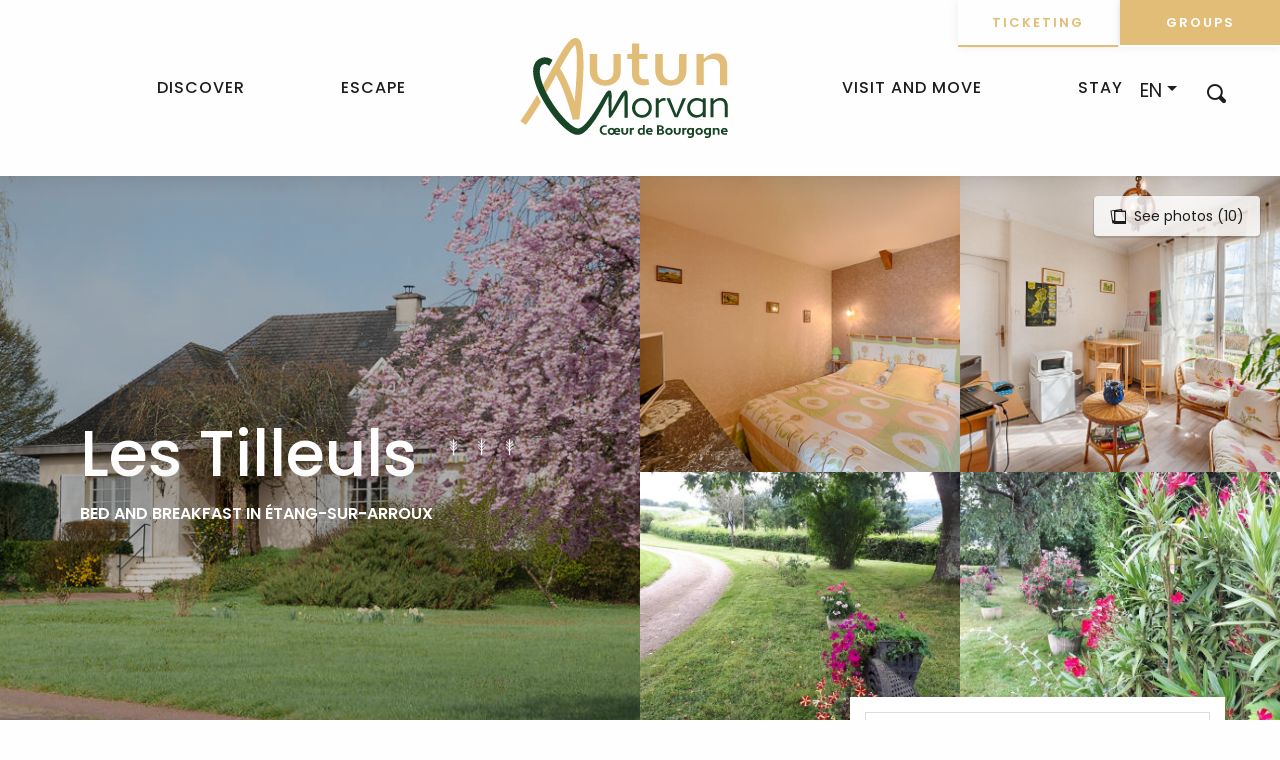

--- FILE ---
content_type: text/html; charset=UTF-8
request_url: https://www.autun-tourisme.com/en/offers/les-tilleuls-etang-sur-arroux-en-3456555/
body_size: 33609
content:
<!doctype html>
<html class="no-js" lang="en-GB"><head><title>Les Tilleuls (Étang-sur-Arroux) | Office de tourisme d&#039;Autun et du Grand Autunois Morvan</title><script>window.globals={"ancestors":{"chapter1":"Offres SIT","chapter2":"HLO - Les Tilleuls (\u00c9tang-sur-Arroux) 3456555","chapter3":null},"current_lang":"en","current_locale":"en","current_locale_region":"en_GB","env":"prod","languages":["fr","en","de","nl"],"post_id":7783,"post_image":"https:\/\/api.cloudly.space\/resize\/crop\/1200\/627\/60\/aHR0cHM6Ly9kZWNpYmVsbGVzLWRhdGEubWVkaWEudG91cmluc29mdC5ldS91cGxvYWQvMjMzOS5qcGc=\/image.jpg","post_title":"HLO - Les Tilleuls (\u00c9tang-sur-Arroux) 3456555","post_type":"touristic_sheet","post_modified":"2026-01-14 09:00:08+01:00","sheet_id":3456555,"site_key":"autunois","tags":{"places":[],"seasons":[],"themes":[],"targets":[]},"woody_options_pages":{"search_url":29246,"weather_url":0},"hawwwai":{"sheet_options":{"nearby_distance_max":5000}}}</script><script>document.addEventListener("DOMContentLoaded",function(){document.querySelectorAll("a[href='#consentframework'],a[href='#cmp']").forEach(function(e){e.removeAttribute("target");e.setAttribute("href","javascript:window.Sddan.cmp.displayUI();")})});</script><meta name="google-site-verification" content="zFkXjMuYO0T1lW0cNCrM_eMqXeEfPOMrwbrB5ufQ9oc" /><script type="importmap">{"imports":{"jquery":"https:\/\/woody.cloudly.space\/app\/themes\/woody-theme\/src\/lib\/custom\/jquery@2.1.4.min.mjs","woody_lib_utils":"https:\/\/www.autun-tourisme.com\/app\/dist\/autunois\/addons\/woody-lib-utils\/js\/woody-lib-utils.93266841fa.mjs","woody_addon_search_main":"https:\/\/www.autun-tourisme.com\/app\/dist\/autunois\/addons\/woody-addon-search\/js\/woody-addon-search-main.f068d57b37.mjs","woody_addon_search_data":"https:\/\/www.autun-tourisme.com\/app\/dist\/autunois\/addons\/woody-addon-search\/js\/woody-addon-search-data.78cd9c9154.mjs","woody_addon_devtools_main":"https:\/\/www.autun-tourisme.com\/app\/dist\/autunois\/addons\/woody-addon-devtools\/js\/woody-addon-devtools-main.5ef617cfdb.mjs","woody_addon_devtools_tools":"https:\/\/www.autun-tourisme.com\/app\/dist\/autunois\/addons\/woody-addon-devtools\/js\/woody-addon-devtools-tools.54d58a68c5.mjs","woody_addon_devtools_color_palette":"https:\/\/www.autun-tourisme.com\/app\/dist\/autunois\/addons\/woody-addon-devtools\/js\/woody-addon-devtools-color-palette.a8a41da40b.mjs","woody_addon_devtools_style_shift":"https:\/\/www.autun-tourisme.com\/app\/dist\/autunois\/addons\/woody-addon-devtools\/js\/woody-addon-devtools-style-shift.c4f6081742.mjs","woody_addon_devtools_fake_touristic_sheet":"https:\/\/www.autun-tourisme.com\/app\/dist\/autunois\/addons\/woody-addon-devtools\/js\/woody-addon-devtools-fake-touristic-sheet.2cb516cd17.mjs"}}</script><link rel="preconnect" href="https://cache.consentframework.com" crossorigin><link rel="preconnect" href="https://choices.consentframework.com" crossorigin><link rel="preconnect" href="https://fonts.gstatic.com" crossorigin><link rel="preconnect" href="https://fonts.googleapis.com" crossorigin><link rel="preconnect" href="https://www.googletagmanager.com" crossorigin><link rel="preconnect" href="https://woody.cloudly.space" crossorigin><link rel="preconnect" href="https://api.cloudly.space" crossorigin><script>(function(n,t,i,r){var u=new RegExp("(?:; )?"+r+"=([^;]*);?"),f=u.test(document.cookie)?decodeURIComponent(RegExp.$1):null;n[i]=n[i]||[];n[i].push({tourinsoft:{structure:"1-84-",syndication:"2-62-7400-",offre:"28-HLOBOU0710002339-",user:f,trackingId:"UA-35618038-1"}})})(window,document,"dataLayerTSF","_ga")</script><script data-cmp-extra-vendor="8" data-cmp-purposes="1,9" data-cmp-extra-vendor-li="8" data-cmp-purposes-li="8,10" data-cmp-src="https://woody.cloudly.space/app/dist/autunois/addons/woody-addon-hawwwai/js/tourinsoft-gtm.9ee9e2a757.js"></script><script>window.dataLayer=window.dataLayer?window.dataLayer:[];window.dataLayer.push({"event":"globals","data":{"env":"prod","site_key":"autunois","page":{"id_page":7783,"name":"HLO &#8211; Les Tilleuls (\u00c9tang-sur-Arroux) #3456555","page_type":"touristic_sheet","tags":{"places":[],"seasons":[],"themes":[],"targets":[]}},"lang":"en","sheet":{"id_sheet":3456555,"id_sit":"AUTUNOIS-HLOBOU0710002339","id_reservation":null,"name":"Les Tilleuls - \u00c9tang-sur-Arroux","type":"H\u00e9bergement locatif","bordereau":"HLO","city":"\u00c9tang-sur-Arroux"}}});</script><script>(function(w,d,s,l,i) { w[l]=w[l]||[]; w[l].push({ 'gtm.start': new Date().getTime(),event: 'gtm.js' }); var f=d.getElementsByTagName(s)[0], j=d.createElement(s),dl=l!='dataLayer'? '&l='+l:''; j.async=true; j.src='https://www.googletagmanager.com/gtm.js?id='+i+dl; f.parentNode.insertBefore(j,f); })(window,document,'script','dataLayer','GTM-P9J7PW6');</script><link rel="canonical" href="https://www.autun-tourisme.com/en/offers/les-tilleuls-etang-sur-arroux-en-3456555/"/><meta charset="UTF-8"/><meta http-equiv="X-UA-Compatible" content="IE=edge"/><meta name="generator" content="Raccourci Agency - WP"/><meta name="viewport" content="width=device-width,initial-scale=1"/><meta name="robots" content="max-snippet:-1, max-image-preview:large, max-video-preview:-1"/><meta property="og:type" content="website"/><meta property="og:url" content="https://www.autun-tourisme.com/en/offers/les-tilleuls-etang-sur-arroux-en-3456555/"/><meta name="twitter:card" content="summary"/><meta property="og:site_name" content="Office de tourisme d&#039;Autun et du Grand Autunois Morvan"/><meta property="og:locale" content="en_GB"/><meta property="og:locale:alternate" content="fr_FR"/><meta property="og:locale:alternate" content="de_DE"/><meta property="og:locale:alternate" content="nl_NL"/><meta name="description" property="og:description" content="Josette & Jean, open the doors of a beautiful seventies villa of character located in a residential area adjoining the center of the charming, typical and commercial village of Etang-sur-Arroux (many amenities on site including supermarket) . In the heart of the rolling Morvan countryside of gentle mountain, in the heart of the Morvan Natural Park, sublime preserved setting of greenery & full nature combining verdant bocage meadows, rivers & wooded hills, in the hollow of the bucolic Arroux valley surrounded by vast wild forests, nestled at the foot of the Uchon massif & its famous Signal d'Uchon, 684m summit nicknamed the Pearl of Morvan (located 12 km / accessible on foot or mountain bike), sumptuous panoramic belvedere over the massif (up to the Puys chain), natural site protected in ZNIEFF for its very rich ecosystem & total geological curiosity with a magical atmosphere (housing 20 large blocks of granite with strange shapes having inspired counts & local legends). Comfortable room. Warm contemporary character mixing vintage eighties spirit & bourgeois atmosphere with the mountain soul of the place (nestled under the roof). Vast grassy garden of 3000m², carefully planted with trees and lots of flowers, also housing a small henhouse (the privilege of fresh eggs for breakfast!). Large exposed & shaded terrace overlooking the property.
Composition: Independent family room (1st floor fully privatized) + access to a private living room on the ground floor (including dining and relaxation area / microwave + refrigerator + small appliances available). Breakfasts served in the owners' living room on the ground floor (with fireplace). Wifi (fiber). PAC heating. 2 independent rooms communicating via corridor (double bed 160x200cm / double bed 140x190cm), private bathroom (shower/Wc). Private TV in rooms. Private parking. Bicycle storage. Shared terrace + garden (3000m²). Restaurants + shops including Supermarket 1.5 km."/><meta property="og:title" content="Les Tilleuls - Étang-sur-Arroux"/><meta name="twitter:title" content="Les Tilleuls - Étang-sur-Arroux"/><meta name="twitter:description" content="Josette & Jean, open the doors of a beautiful seventies villa of character located in a residential area adjoining the center of the charming, typical and commercial village of Etang-sur-Arroux (many amenities on site including supermarket) . In the heart of the rolling Morvan countryside of gentle mountain, in the heart of the Morvan Natural Park, sublime preserved setting of greenery & full nature combining verdant bocage meadows, rivers & wooded hills, in the hollow of the bucolic Arroux valley surrounded by vast wild forests, nestled at the foot of the Uchon massif & its famous Signal d'Uchon, 684m summit nicknamed the Pearl of Morvan (located 12 km / accessible on foot or mountain bike), sumptuous panoramic belvedere over the massif (up to the Puys chain), natural site protected in ZNIEFF for its very rich ecosystem & total geological curiosity with a magical atmosphere (housing 20 large blocks of granite with strange shapes having inspired counts & local legends). Comfortable room. Warm contemporary character mixing vintage eighties spirit & bourgeois atmosphere with the mountain soul of the place (nestled under the roof). Vast grassy garden of 3000m², carefully planted with trees and lots of flowers, also housing a small henhouse (the privilege of fresh eggs for breakfast!). Large exposed & shaded terrace overlooking the property.
Composition: Independent family room (1st floor fully privatized) + access to a private living room on the ground floor (including dining and relaxation area / microwave + refrigerator + small appliances available). Breakfasts served in the owners' living room on the ground floor (with fireplace). Wifi (fiber). PAC heating. 2 independent rooms communicating via corridor (double bed 160x200cm / double bed 140x190cm), private bathroom (shower/Wc). Private TV in rooms. Private parking. Bicycle storage. Shared terrace + garden (3000m²). Restaurants + shops including Supermarket 1.5 km."/><meta name="format-detection" content="telephone=no"/><meta property="og:image" content="https://api.cloudly.space/resize/crop/1200/627/60/aHR0cHM6Ly9kZWNpYmVsbGVzLWRhdGEubWVkaWEudG91cmluc29mdC5ldS91cGxvYWQvMjMzOS5qcGc=/image.jpg"/><meta name="twitter:image" content="https://api.cloudly.space/resize/crop/1024/512/60/aHR0cHM6Ly9kZWNpYmVsbGVzLWRhdGEubWVkaWEudG91cmluc29mdC5ldS91cGxvYWQvMjMzOS5qcGc=/image.jpg"/><meta name="thumbnail" content="https://api.cloudly.space/resize/crop/1200/1200/60/aHR0cHM6Ly9kZWNpYmVsbGVzLWRhdGEubWVkaWEudG91cmluc29mdC5ldS91cGxvYWQvMjMzOS5qcGc=/image.jpg"/><script type="application/ld+json" class="woody-schema-graph">{"@context":"https:\/\/schema.org","@graph":[{"@type":"WebSite","url":"https:\/\/www.autun-tourisme.com","name":"Office de tourisme d&#039;Autun et du Grand Autunois Morvan","description":"Organisez votre s\u00e9jour \u00e0 Autun la gallo Romaine et profiter d&#039;une parenth\u00e8se culture et nature.","potentialAction":[{"@type":"SearchAction","target":"https:\/\/www.autun-tourisme.com\/en\/search\/?query={search_term_string}","query-input":"required name=search_term_string"}]},{"@type":"WebPage","url":"https:\/\/www.autun-tourisme.com\/en\/offers\/les-tilleuls-etang-sur-arroux-en-3456555\/","headline":"HLO \u2013 Les Tilleuls (\u00c9tang-sur-Arroux) #3456555 | Office de tourisme d&#039;Autun et du Grand Autunois Morvan","inLanguage":"en-GB","datePublished":"2026-01-14 08:00:07","dateModified":"2026-01-14 08:00:08","description":""}]}</script><style>img:is([sizes="auto" i], [sizes^="auto," i]) { contain-intrinsic-size: 3000px 1500px }</style><link rel="alternate" href="https://www.autun-tourisme.com/offres/les-tilleuls-etang-sur-arroux-fr-3456555/" hreflang="fr" /><link rel="alternate" href="https://www.autun-tourisme.com/en/offers/les-tilleuls-etang-sur-arroux-en-3456555/" hreflang="en" /><link rel="alternate" href="https://www.autun-tourisme.com/de/angebote/les-tilleuls-etang-sur-arroux-de-3456555/" hreflang="de" /><link rel="alternate" href="https://www.autun-tourisme.com/nl/aanbiedingen/les-tilleuls-etang-sur-arroux-nl-3456555/" hreflang="nl" /><script>
window._wpemojiSettings = {"baseUrl":"https:\/\/s.w.org\/images\/core\/emoji\/16.0.1\/72x72\/","ext":".png","svgUrl":"https:\/\/s.w.org\/images\/core\/emoji\/16.0.1\/svg\/","svgExt":".svg","source":{"concatemoji":"https:\/\/www.autun-tourisme.com\/wp\/wp-includes\/js\/wp-emoji-release.min.js?ver=6.8.2"}};
/*! This file is auto-generated */
!function(s,n){var o,i,e;function c(e){try{var t={supportTests:e,timestamp:(new Date).valueOf()};sessionStorage.setItem(o,JSON.stringify(t))}catch(e){}}function p(e,t,n){e.clearRect(0,0,e.canvas.width,e.canvas.height),e.fillText(t,0,0);var t=new Uint32Array(e.getImageData(0,0,e.canvas.width,e.canvas.height).data),a=(e.clearRect(0,0,e.canvas.width,e.canvas.height),e.fillText(n,0,0),new Uint32Array(e.getImageData(0,0,e.canvas.width,e.canvas.height).data));return t.every(function(e,t){return e===a[t]})}function u(e,t){e.clearRect(0,0,e.canvas.width,e.canvas.height),e.fillText(t,0,0);for(var n=e.getImageData(16,16,1,1),a=0;a<n.data.length;a++)if(0!==n.data[a])return!1;return!0}function f(e,t,n,a){switch(t){case"flag":return n(e,"\ud83c\udff3\ufe0f\u200d\u26a7\ufe0f","\ud83c\udff3\ufe0f\u200b\u26a7\ufe0f")?!1:!n(e,"\ud83c\udde8\ud83c\uddf6","\ud83c\udde8\u200b\ud83c\uddf6")&&!n(e,"\ud83c\udff4\udb40\udc67\udb40\udc62\udb40\udc65\udb40\udc6e\udb40\udc67\udb40\udc7f","\ud83c\udff4\u200b\udb40\udc67\u200b\udb40\udc62\u200b\udb40\udc65\u200b\udb40\udc6e\u200b\udb40\udc67\u200b\udb40\udc7f");case"emoji":return!a(e,"\ud83e\udedf")}return!1}function g(e,t,n,a){var r="undefined"!=typeof WorkerGlobalScope&&self instanceof WorkerGlobalScope?new OffscreenCanvas(300,150):s.createElement("canvas"),o=r.getContext("2d",{willReadFrequently:!0}),i=(o.textBaseline="top",o.font="600 32px Arial",{});return e.forEach(function(e){i[e]=t(o,e,n,a)}),i}function t(e){var t=s.createElement("script");t.src=e,t.defer=!0,s.head.appendChild(t)}"undefined"!=typeof Promise&&(o="wpEmojiSettingsSupports",i=["flag","emoji"],n.supports={everything:!0,everythingExceptFlag:!0},e=new Promise(function(e){s.addEventListener("DOMContentLoaded",e,{once:!0})}),new Promise(function(t){var n=function(){try{var e=JSON.parse(sessionStorage.getItem(o));if("object"==typeof e&&"number"==typeof e.timestamp&&(new Date).valueOf()<e.timestamp+604800&&"object"==typeof e.supportTests)return e.supportTests}catch(e){}return null}();if(!n){if("undefined"!=typeof Worker&&"undefined"!=typeof OffscreenCanvas&&"undefined"!=typeof URL&&URL.createObjectURL&&"undefined"!=typeof Blob)try{var e="postMessage("+g.toString()+"("+[JSON.stringify(i),f.toString(),p.toString(),u.toString()].join(",")+"));",a=new Blob([e],{type:"text/javascript"}),r=new Worker(URL.createObjectURL(a),{name:"wpTestEmojiSupports"});return void(r.onmessage=function(e){c(n=e.data),r.terminate(),t(n)})}catch(e){}c(n=g(i,f,p,u))}t(n)}).then(function(e){for(var t in e)n.supports[t]=e[t],n.supports.everything=n.supports.everything&&n.supports[t],"flag"!==t&&(n.supports.everythingExceptFlag=n.supports.everythingExceptFlag&&n.supports[t]);n.supports.everythingExceptFlag=n.supports.everythingExceptFlag&&!n.supports.flag,n.DOMReady=!1,n.readyCallback=function(){n.DOMReady=!0}}).then(function(){return e}).then(function(){var e;n.supports.everything||(n.readyCallback(),(e=n.source||{}).concatemoji?t(e.concatemoji):e.wpemoji&&e.twemoji&&(t(e.twemoji),t(e.wpemoji)))}))}((window,document),window._wpemojiSettings);
</script><link rel='preload' as='style' onload='this.onload=null;this.rel="stylesheet"' id='addon-search-stylesheet-css' href='https://woody.cloudly.space/app/dist/autunois/addons/woody-addon-search/css/woody-addon-search.4e0867669a.css?ver=2.1.3' media='screen' /><noscript><link rel='stylesheet' id='addon-search-stylesheet-css' href='https://woody.cloudly.space/app/dist/autunois/addons/woody-addon-search/css/woody-addon-search.4e0867669a.css?ver=2.1.3' media='screen' /></noscript><link rel='preload' as='style' onload='this.onload=null;this.rel="stylesheet"' id='leaflet_css-css' href='https://tiles.touristicmaps.com/libs/tmaps.min.css' media='all' /><noscript><link rel='stylesheet' id='leaflet_css-css' href='https://tiles.touristicmaps.com/libs/tmaps.min.css' media='all' /></noscript><link rel='preload' as='style' onload='this.onload=null;this.rel="stylesheet"' id='hawwwai_font_css-css' href='https://api.cloudly.space/static/assets/fonts/raccourci-font-66e2af655c2c9.css' media='all' /><noscript><link rel='stylesheet' id='hawwwai_font_css-css' href='https://api.cloudly.space/static/assets/fonts/raccourci-font-66e2af655c2c9.css' media='all' /></noscript><link rel='preload' as='style' onload='this.onload=null;this.rel="stylesheet"' id='hawwwai_fresco_css-css' href='https://api.cloudly.space/render/assets/styles/lib/fresco.min.css' media='all' /><noscript><link rel='stylesheet' id='hawwwai_fresco_css-css' href='https://api.cloudly.space/render/assets/styles/lib/fresco.min.css' media='all' /></noscript><link rel='preload' as='style' onload='this.onload=null;this.rel="stylesheet"' id='jsdelivr_leaflet_css-css' href='https://woody.cloudly.space/app/themes/woody-theme/src/lib/custom/leaflet@0.7.7.min.css' media='all' /><noscript><link rel='stylesheet' id='jsdelivr_leaflet_css-css' href='https://woody.cloudly.space/app/themes/woody-theme/src/lib/custom/leaflet@0.7.7.min.css' media='all' /></noscript><link rel='preload' as='style' onload='this.onload=null;this.rel="stylesheet"' id='jsdelivr_slick_css-css' href='https://woody.cloudly.space/app/themes/woody-theme/src/lib/custom/slick@1.8.1.min.css' media='all' /><noscript><link rel='stylesheet' id='jsdelivr_slick_css-css' href='https://woody.cloudly.space/app/themes/woody-theme/src/lib/custom/slick@1.8.1.min.css' media='all' /></noscript><link rel='preload' as='style' onload='this.onload=null;this.rel="stylesheet"' id='jsdelivr_bootstrap_css-css' href='https://woody.cloudly.space/app/themes/woody-theme/src/lib/npm/bootstrap/dist/css/bootstrap.min.css?ver=3.3.7' media='all' /><noscript><link rel='stylesheet' id='jsdelivr_bootstrap_css-css' href='https://woody.cloudly.space/app/themes/woody-theme/src/lib/npm/bootstrap/dist/css/bootstrap.min.css?ver=3.3.7' media='all' /></noscript><link rel='preload' as='style' onload='this.onload=null;this.rel="stylesheet"' id='google-font-poppinslight-css' href='https://fonts.googleapis.com/css?family=Poppins:light' media='all' /><noscript><link rel='stylesheet' id='google-font-poppinslight-css' href='https://fonts.googleapis.com/css?family=Poppins:light' media='all' /></noscript><link rel='preload' as='style' onload='this.onload=null;this.rel="stylesheet"' id='google-font-poppins-css' href='https://fonts.googleapis.com/css?family=Poppins' media='all' /><noscript><link rel='stylesheet' id='google-font-poppins-css' href='https://fonts.googleapis.com/css?family=Poppins' media='all' /></noscript><link rel='preload' as='style' onload='this.onload=null;this.rel="stylesheet"' id='google-font-poppinsmedium-css' href='https://fonts.googleapis.com/css?family=Poppins:medium' media='all' /><noscript><link rel='stylesheet' id='google-font-poppinsmedium-css' href='https://fonts.googleapis.com/css?family=Poppins:medium' media='all' /></noscript><link rel='preload' as='style' onload='this.onload=null;this.rel="stylesheet"' id='google-font-poppinssemibold-css' href='https://fonts.googleapis.com/css?family=Poppins:semibold' media='all' /><noscript><link rel='stylesheet' id='google-font-poppinssemibold-css' href='https://fonts.googleapis.com/css?family=Poppins:semibold' media='all' /></noscript><link rel='stylesheet' id='main-stylesheet-css' href='https://woody.cloudly.space/app/dist/autunois/css/tourism-a0c9934f26.css' media='screen' /><link rel='preload' as='style' onload='this.onload=null;this.rel="stylesheet"' id='wicon-stylesheet-css' href='https://woody.cloudly.space/app/dist/autunois/css/wicon-5fe6557a93.css' media='screen' /><noscript><link rel='stylesheet' id='wicon-stylesheet-css' href='https://woody.cloudly.space/app/dist/autunois/css/wicon-5fe6557a93.css' media='screen' /></noscript><link rel='stylesheet' id='print-stylesheet-css' href='https://woody.cloudly.space/app/dist/autunois/css/print-b87b2678ed.css' media='print' /><script defer src="https://woody.cloudly.space/app/dist/autunois/addons/woody-addon-search/js/woody-addon-search.963aa0a249.js?ver=2.1.3" id="addon-search-javascripts-js"></script><script defer src="https://woody.cloudly.space/app/themes/woody-theme/src/js/static/obf.min.js?ver=1.88.152" id="obf-js"></script><script defer src="https://woody.cloudly.space/app/dist/autunois/addons/woody-addon-eskalad/js/events/eskalad.c2bde38840.js?ver=6.3.3" id="woody-addon-eskalad-js"></script><script defer src="https://woody.cloudly.space/app/dist/autunois/addons/woody-addon-eskalad/js/events/eskalad-page.5d2af865c3.js?ver=6.3.3" id="woody-addon-eskalad-page-js"></script><script id="jquery-js-before">
window.siteConfig = {"site_key":"autunois","login":"public_autunois_website","password":"e7711f1410f3dfb8e6dc79abe2126676","token":"ZTRjNDhkN2QxMDg2OkZVRUJXRkVIYUFWRVJFMVlDbDBRYTA4QlZSZFlSRjA9OkFBTlVCUWtDQmxBQUFGNEZBVklCREYxU1V3Y0dDVmxVQUFaU0JnNVNBRkk9","mapProviderKeys":{"otmKey":"ee19eb2a0e770c6297dd6f25118dfebee8ea6aef4285ea5659c53edc247a0109","gmKey":"AIzaSyBMx446Q--mQj9mzuZhb7BGVDxac6NfFYc"},"api_url":"https:\/\/api.tourism-system.com","api_render_url":"https:\/\/api.tourism-system.com","current_lang":"en","current_season":null,"languages":["fr","en","de","nl"]};
window.useLeafletLibrary=1;window.DrupalAngularConfig=window.DrupalAngularConfig || {};window.DrupalAngularConfig.mapProviderKeys={"otmKey":"ee19eb2a0e770c6297dd6f25118dfebee8ea6aef4285ea5659c53edc247a0109","gmKey":"AIzaSyBMx446Q--mQj9mzuZhb7BGVDxac6NfFYc"};
</script><script type="module" src="https://woody.cloudly.space/app/themes/woody-theme/src/lib/custom/jquery@2.1.4.min.mjs" id="jquery-js"></script><script defer src="https://woody.cloudly.space/app/themes/woody-theme/src/lib/npm/flatpickr/dist/flatpickr.min.js?ver=4.5.7" id="jsdelivr_flatpickr-js"></script><script defer src="https://woody.cloudly.space/app/themes/woody-theme/src/lib/npm/flatpickr/dist/l10n/default.js?ver=4.5.7" id="jsdelivr_flatpickr_l10n-js"></script><script defer src="https://woody.cloudly.space/app/themes/woody-theme/src/lib/custom/nouislider@10.1.0.min.js" id="jsdelivr_nouislider-js"></script><script defer src="https://woody.cloudly.space/app/themes/woody-theme/src/lib/custom/lazysizes@4.1.2.min.js" id="jsdelivr_lazysizes-js"></script><script defer src="https://woody.cloudly.space/app/themes/woody-theme/src/lib/custom/moment-with-locales@2.22.2.min.js" id="jsdelivr_moment-js"></script><script defer src="https://woody.cloudly.space/app/themes/woody-theme/src/lib/custom/moment-timezone-with-data.min.js" id="jsdelivr_moment_tz-js"></script><script defer src="https://woody.cloudly.space/app/themes/woody-theme/src/lib/custom/js.cookie@2.2.1.min.js" id="jsdelivr_jscookie-js"></script><script defer src="https://woody.cloudly.space/app/themes/woody-theme/src/lib/custom/rellax@1.10.1.min.js" id="jsdelivr_rellax-js"></script><script defer src="https://woody.cloudly.space/app/themes/woody-theme/src/lib/custom/iframeResizer@4.3.7.min.js?ver=4.3.7" id="jsdelivr_iframeresizer-js"></script><script defer src="https://woody.cloudly.space/app/themes/woody-theme/src/lib/npm/plyr/dist/plyr.min.js?ver=3.6.8" id="jsdelivr_plyr-js"></script><script defer src="https://woody.cloudly.space/wp/wp-includes/js/dist/hooks.min.js?ver=4d63a3d491d11ffd8ac6" id="wp-hooks-js"></script><script defer src="https://woody.cloudly.space/wp/wp-includes/js/dist/i18n.min.js?ver=5e580eb46a90c2b997e6" id="wp-i18n-js"></script><script defer src="https://woody.cloudly.space/app/themes/woody-theme/src/js/static/i18n-ltr.min.js?ver=1.88.152" id="wp-i18n-ltr-js"></script><script defer src="https://tiles.touristicmaps.com/libs/leaflet.min.js" id="touristicmaps_leaflet-js"></script><script defer src="https://tiles.touristicmaps.com/libs/tangram.min.js" id="touristicmaps_tangram-js"></script><script defer src="https://tiles.touristicmaps.com/libs/markercluster.min.js" id="touristicmaps_cluster-js"></script><script defer src="https://tiles.touristicmaps.com/libs/locate.min.js" id="touristicmaps_locate-js"></script><script defer src="https://tiles.touristicmaps.com/libs/geocoder.min.js" id="touristicmaps_geocoder-js"></script><script defer src="https://tiles.touristicmaps.com/libs/fullscreen.min.js" id="touristicmaps_fullscreen-js"></script><script defer src="https://maps.googleapis.com/maps/api/js?key=AIzaSyBMx446Q--mQj9mzuZhb7BGVDxac6NfFYc&amp;v=3.33&amp;libraries=geometry,places" id="gg_maps-js"></script><script defer src="https://api.tourism-system.com/render/assets/scripts/raccourci/universal-mapV2.min.js" id="hawwwai_universal_map-js"></script><script defer src="https://woody.cloudly.space/app/themes/woody-theme/src/lib/custom/lightgallery@1.6.11.min.js" id="jsdelivr_lightgallery-js"></script><script defer src="https://woody.cloudly.space/app/themes/woody-theme/src/lib/custom/lg-pager@1.6.11.min.js" id="jsdelivr_lg-pager-js"></script><script defer src="https://woody.cloudly.space/app/themes/woody-theme/src/lib/custom/lg-thumbnail@1.6.11.min.js" id="jsdelivr_lg-thumbnail-js"></script><script defer src="https://woody.cloudly.space/app/themes/woody-theme/src/lib/custom/lg-video@1.6.11.min.js" id="jsdelivr_lg-video-js"></script><script defer src="https://woody.cloudly.space/app/themes/woody-theme/src/lib/custom/lg-zoom@1.6.11.min.js" id="jsdelivr_lg-zoom-js"></script><script defer src="https://woody.cloudly.space/app/themes/woody-theme/src/lib/custom/lg-fullscreen@1.6.11.min.js" id="jsdelivr_lg-fullscreen-js"></script><script defer src="https://www.google.com/jsapi" id="jsapi-js"></script><script defer src="https://www.google.com/recaptcha/api.js" id="google_recaptcha-js"></script><script defer src="https://woody.cloudly.space/app/themes/woody-theme/src/lib/custom/lodash@3.8.0.min.js" id="jsdelivr_lodash-js"></script><script defer src="https://woody.cloudly.space/app/themes/woody-theme/src/lib/custom/slick@1.8.1.min.js" id="jsdelivr_slick-js"></script><script defer src="https://woody.cloudly.space/app/themes/woody-theme/src/lib/custom/jquery.matchHeight@0.7.2.min.js" id="jsdelivr_match8-js"></script><script defer src="https://woody.cloudly.space/app/themes/woody-theme/src/lib/custom/highcharts@6.2.0.min.js" id="jsdelivr_highcharts-js"></script><script defer src="https://api.tourism-system.com/render/assets/scripts/vendor.js" id="hawwwai_ng_vendor-js"></script><script defer src="https://api.tourism-system.com/render/assets/scripts/misclibs.js" id="hawwwai_ng_libs-js"></script><script defer src="https://api.tourism-system.com/render/assets/app.js" id="hawwwai_ng_app-js"></script><script defer src="https://api.tourism-system.com/render/assets/scripts/scriptsV2.js" id="hawwwai_ng_scripts-js"></script><script defer src="https://api.tourism-system.com/render/assets/scripts/raccourci/sheet_item.min.js" id="hawwwai_sheet_item-js"></script><script defer src="https://api.tourism-system.com/render/assets/scripts/raccourci/itinerary.min.js" id="hawwwai_itinerary-js"></script><script defer src="https://api.tourism-system.com/render/assets/scripts/lib/fresco.js" id="hawwwai_fresco-js"></script><script defer src="https://woody.cloudly.space/app/themes/woody-theme/src/js/static/ng_init.min.js?ver=1.88.152" id="hawwwai_ng_init-js"></script><script defer src="https://woody.cloudly.space/app/dist/autunois/js/main-00b99d0f77.js" id="main-javascripts-js"></script><link rel="shortcut icon" type="image/x-icon" href="https://woody.cloudly.space/app/dist/autunois/favicon/favicon/favicon-3d8366b8b9.ico"><link rel="shortcut icon" type="image/png" href=""><link rel="apple-touch-icon" sizes="32x32" href=""><link rel="apple-touch-icon" sizes="64x64" href=""><link rel="apple-touch-icon" sizes="120x120" href=""><link rel="apple-touch-icon" sizes="180x180" href=""><link rel="apple-touch-icon" sizes="152x152" href=""><link rel="apple-touch-icon" sizes="167x167" href=""><link rel="icon" sizes="192x192" href=""><link rel="icon" sizes="128x128" href=""><link href="https://api.tourism-system.com/render/assets/angular/styles/vendor.css" rel="stylesheet"></head><body class="wp-singular touristic_sheet-template-default single single-touristic_sheet postid-7783 wp-theme-woody-theme wp-child-theme-autunois menus-v2 prod apirender apirender-wordpress old-sheet sheet-hlo">
            <noscript><iframe src="https://www.googletagmanager.com/ns.html?id=GTM-P9J7PW6" height="0" width="0" style="display:none;visibility:hidden"></iframe></noscript>
        
            
    
    <div class="main-wrapper flex-container flex-dir-column">
                                <div class="woody-component-headnavs">
    
                        <ul class="tools list-unstyled flex-container align-middle">
                                                                                                    <li class="search-tool"><div role="button" aria-label="Search" class="search-toggler-wrapper woody-component-esSearch-block" tabindex="0">
    <span class="esSearch-button results-toggler" data-label="Search" title="Search">
        <span class="wicon wicon-053-loupe-par-defaut search-icon" aria-hidden="true"></span>
        <span class="show-for-sr">Rechercher</span>
        <span class="button-label" data-label="Search"></span>
    </span>
</div>
</li>
                                                    <li class="lang_switcher-tool"><div class="woody-lang_switcher woody-lang_switcher-reveal tpl_01" data-label="Language" role="button" aria-label="Choix de la langue"><div class="lang_switcher-button" data-label="Language"  tabindex="0"><div class="en" data-lang="en">en</div></div></div></li>
                                            </ul>
            
    <div class="topheader">
    <a class="topheader-button no-ext" href="https://www.autun-tourisme.com/en/ticketing/" target="_blank" title="Ticketing">
        Ticketing
    </a>
    <a class="topheader-button no-ext" href="https://www.autun-tourisme.com/en/business-groups/" target="_blank" title="Groups">
        Groups
    </a>
</div>


            <header role="banner" class="woody-component-header menus-v2 site-header " >
    <div class="main-menu-wrapper ">

        
        <nav role="navigation" class="top-bar title-bar " id="main-menu">
            <ul class="main-menu-list flex-container horizontal align-center align-middle wrap fullwidth-dropdowns">
                                                        <li class="menu-item is-submenu-parent" role="button">
                        <a class="menuLink" href="https://www.autun-tourisme.com/en/discover/" target="_self" data-post-id="20238">
                                                                                                                                                <span class="menuLink-title">Discover</span>
                                                        
                                                    </a>
                                                    <div class="submenu-wrapper" aria-expanded="false">
                                
                                <ul class="submenu-grid one-by-one " data-link-parent="20238" data-title="Discover" role="menu">
                                                                            
<li class="submenu-block submenu-block-images-list tpl_03 " data-position="grid-col-start-2 grid-col-end-7 grid-row-start-1 grid-row-end-5" role="menuitem" aria-label="menuitem">
    
        <ul class="submenu-block-content " data-columns="1cols" role="menu">
                    <li class="card overlayedCard submenu-item submenu-item-delay" role="presentation">
            <a class="card-link isRel bg-black" href="https://www.autun-tourisme.com/en/discover/" target="_self" data-post-id="20238" aria-label="Discover" role="menuitem">
                                                            <figure aria-label="Discover Autun" itemscope itemtype="http://schema.org/ImageObject" class="isRel imageObject cardMediaWrapper"><noscript><img class="imageObject-img img-responsive a42-ac-replace-img" src="https://woody.cloudly.space/app/uploads/autunois/2024/09/thumbs/Ludovic_CAILLOT_Intuive__BFC_Tourisme-3-640x160.webp" alt="Discover Autun" itemprop="thumbnail"/></noscript><img class="imageObject-img img-responsive lazyload a42-ac-replace-img" src="https://woody.cloudly.space/app/themes/woody-theme/src/img/blank/ratio_4_1.webp" data-src="https://woody.cloudly.space/app/uploads/autunois/2024/09/thumbs/Ludovic_CAILLOT_Intuive__BFC_Tourisme-3-640x160.webp" data-sizes="auto" data-srcset="https://woody.cloudly.space/app/uploads/autunois/2024/09/thumbs/Ludovic_CAILLOT_Intuive__BFC_Tourisme-3-360x90.webp 360w, https://woody.cloudly.space/app/uploads/autunois/2024/09/thumbs/Ludovic_CAILLOT_Intuive__BFC_Tourisme-3-640x160.webp 640w, https://woody.cloudly.space/app/uploads/autunois/2024/09/thumbs/Ludovic_CAILLOT_Intuive__BFC_Tourisme-3-1200x300.webp 1200w, https://woody.cloudly.space/app/uploads/autunois/2024/09/thumbs/Ludovic_CAILLOT_Intuive__BFC_Tourisme-3-1920x480.webp 1920w" alt="Discover Autun" itemprop="thumbnail"/><meta itemprop="datePublished" content="2024-09-18 13:03:31"><span class="hide imageObject-description" itemprop="description" data-nosnippet>Discover Autun</span><figcaption class="imageObject-caption flex-container align-middle isAbs bottom left hide" data-nosnippet><span class="imageObject-icon copyright-icon flex-container align-center align-middle">©</span><span class="imageObject-text imageObject-description" itemprop="caption">Discover Autun</span></figcaption></figure>                                                    <div class="card-section submenu-item-section fullcenterbox">
                    <div class="card-titles"><div class="card-texts flex-container flex-dir-column"><span class="card-title">Discover</span></div></div>                </div>
            </a>
        </li>
        </ul>

    </li>

                                                                            
<li class="submenu-block submenu-block-images-list tpl_05 " data-position="grid-col-start-2 grid-col-end-7 grid-row-start-5 grid-row-end-13" role="menuitem" aria-label="menuitem">
    
        <ul class="submenu-block-content " data-columns="2cols" role="menu">
                    <li class="card overlayedCard submenu-item submenu-item-delay" role="presentation">
            <a class="card-link isRel bg-black" href="https://www.autun-tourisme.com/en/discover/autun-with-a-thousand-stories/" target="_self" data-post-id="20240" aria-label="Autun with a thousand stories" role="menuitem">
                                                            <figure aria-label="Cathédrale St Lazare" itemscope itemtype="http://schema.org/ImageObject" class="isRel imageObject cardMediaWrapper"><noscript><img class="imageObject-img img-responsive a42-ac-replace-img" src="https://woody.cloudly.space/app/uploads/autunois/2023/04/thumbs/Cathedralenuit_JFLPhotography-1-640x360.jpg" alt="Cathédrale St Lazare" itemprop="thumbnail"/></noscript><img class="imageObject-img img-responsive lazyload a42-ac-replace-img" src="https://woody.cloudly.space/app/themes/woody-theme/src/img/blank/ratio_16_9.webp" data-src="https://woody.cloudly.space/app/uploads/autunois/2023/04/thumbs/Cathedralenuit_JFLPhotography-1-640x360.jpg" data-sizes="auto" data-srcset="https://woody.cloudly.space/app/uploads/autunois/2023/04/thumbs/Cathedralenuit_JFLPhotography-1-360x203.jpg 360w, https://woody.cloudly.space/app/uploads/autunois/2023/04/thumbs/Cathedralenuit_JFLPhotography-1-640x360.jpg 640w, https://woody.cloudly.space/app/uploads/autunois/2023/04/thumbs/Cathedralenuit_JFLPhotography-1-1200x675.jpg 1200w, https://woody.cloudly.space/app/uploads/autunois/2023/04/thumbs/Cathedralenuit_JFLPhotography-1-1920x1080.jpg 1920w" alt="Cathédrale St Lazare" itemprop="thumbnail"/><meta itemprop="datePublished" content="2023-04-06 14:49:17"><span class="hide imageObject-description" itemprop="description" data-nosnippet>Cathédrale St Lazare</span><figcaption class="imageObject-caption flex-container align-middle isAbs bottom left hide" data-nosnippet><span class="imageObject-icon copyright-icon flex-container align-center align-middle">©</span><span class="imageObject-text imageObject-description" itemprop="caption">Cathédrale St Lazare</span></figcaption></figure>                                                    <div class="card-section submenu-item-section fullcenterbox">
                    <div class="card-titles"><div class="card-texts flex-container flex-dir-column"><span class="card-title">Autun with a thousand stories</span></div></div>                </div>
            </a>
        </li>
            <li class="card overlayedCard submenu-item submenu-item-delay" role="presentation">
            <a class="card-link isRel bg-black" href="https://www.autun-tourisme.com/en/discover/our-most-beautiful-castles/" target="_self" data-post-id="20296" aria-label="Our most beautiful castles" role="menuitem">
                                                            <figure aria-label="castle of sully" itemscope itemtype="http://schema.org/ImageObject" class="isRel imageObject cardMediaWrapper"><noscript><img class="imageObject-img img-responsive a42-ac-replace-img" src="https://woody.cloudly.space/app/uploads/autunois/2024/09/thumbs/chateau-de-sully-ADT_000681-DSL-71-Ibanez-AurelienBourgogne-Live-Prod-640x360.webp" alt="castle of sully" itemprop="thumbnail"/></noscript><img class="imageObject-img img-responsive lazyload a42-ac-replace-img" src="https://woody.cloudly.space/app/themes/woody-theme/src/img/blank/ratio_16_9.webp" data-src="https://woody.cloudly.space/app/uploads/autunois/2024/09/thumbs/chateau-de-sully-ADT_000681-DSL-71-Ibanez-AurelienBourgogne-Live-Prod-640x360.webp" data-sizes="auto" data-srcset="https://woody.cloudly.space/app/uploads/autunois/2024/09/thumbs/chateau-de-sully-ADT_000681-DSL-71-Ibanez-AurelienBourgogne-Live-Prod-360x203.webp 360w, https://woody.cloudly.space/app/uploads/autunois/2024/09/thumbs/chateau-de-sully-ADT_000681-DSL-71-Ibanez-AurelienBourgogne-Live-Prod-640x360.webp 640w, https://woody.cloudly.space/app/uploads/autunois/2024/09/thumbs/chateau-de-sully-ADT_000681-DSL-71-Ibanez-AurelienBourgogne-Live-Prod-1200x675.webp 1200w, https://woody.cloudly.space/app/uploads/autunois/2024/09/thumbs/chateau-de-sully-ADT_000681-DSL-71-Ibanez-AurelienBourgogne-Live-Prod-1920x1080.webp 1920w" alt="castle of sully" itemprop="thumbnail"/><meta itemprop="datePublished" content="2024-09-17 10:26:05"><span class="hide imageObject-description" itemprop="description" data-nosnippet>castle of sully</span><figcaption class="imageObject-caption flex-container align-middle isAbs bottom left hide" data-nosnippet><span class="imageObject-icon copyright-icon flex-container align-center align-middle">©</span><span class="imageObject-text imageObject-description" itemprop="caption">castle of sully</span></figcaption></figure>                                                    <div class="card-section submenu-item-section fullcenterbox">
                    <div class="card-titles"><div class="card-texts flex-container flex-dir-column"><span class="card-title">Our most beautiful castles</span></div></div>                </div>
            </a>
        </li>
        </ul>

    </li>

                                                                            
<li class="submenu-block submenu-block-images-list tpl_03 " data-position="grid-col-start-7 grid-col-end-12 grid-row-start-1 grid-row-end-13" role="menuitem" aria-label="menuitem">
    
        <ul class="submenu-block-content " data-columns="1cols" role="menu">
                    <li class="card overlayedCard submenu-item submenu-item-delay" role="presentation">
            <a class="card-link isRel bg-black" href="https://www.autun-tourisme.com/en/discover/gourmet-moment-burgundian-specialties/" target="_self" data-post-id="20252" aria-label="Gourmet moment, Burgundian specialties" role="menuitem">
                                                            <figure aria-label="Gourmet moment, Burgundy speciality" itemscope itemtype="http://schema.org/ImageObject" class="isRel imageObject cardMediaWrapper"><noscript><img class="imageObject-img img-responsive a42-ac-replace-img" src="https://woody.cloudly.space/app/uploads/autunois/2025/11/thumbs/Corinne_VASSELET__BFC_Tourisme--640x160.webp" alt="Gourmet moment, Burgundy speciality" itemprop="thumbnail"/></noscript><img class="imageObject-img img-responsive lazyload a42-ac-replace-img" src="https://woody.cloudly.space/app/themes/woody-theme/src/img/blank/ratio_4_1.webp" data-src="https://woody.cloudly.space/app/uploads/autunois/2025/11/thumbs/Corinne_VASSELET__BFC_Tourisme--640x160.webp" data-sizes="auto" data-srcset="https://woody.cloudly.space/app/uploads/autunois/2025/11/thumbs/Corinne_VASSELET__BFC_Tourisme--360x90.webp 360w, https://woody.cloudly.space/app/uploads/autunois/2025/11/thumbs/Corinne_VASSELET__BFC_Tourisme--640x160.webp 640w, https://woody.cloudly.space/app/uploads/autunois/2025/11/thumbs/Corinne_VASSELET__BFC_Tourisme--1200x300.webp 1200w, https://woody.cloudly.space/app/uploads/autunois/2025/11/thumbs/Corinne_VASSELET__BFC_Tourisme--1920x480.webp 1920w" alt="Gourmet moment, Burgundy speciality" itemprop="thumbnail"/><meta itemprop="datePublished" content="2025-11-19 10:31:47"><span class="hide imageObject-description" itemprop="description" data-nosnippet>Gourmet moment, Burgundy speciality</span><figcaption class="imageObject-caption flex-container align-middle isAbs bottom left hide" data-nosnippet><span class="imageObject-icon copyright-icon flex-container align-center align-middle">©</span><span class="imageObject-text imageObject-description" itemprop="caption">Gourmet moment, Burgundy speciality</span></figcaption></figure>                                                    <div class="card-section submenu-item-section fullcenterbox">
                    <div class="card-titles"><div class="card-texts flex-container flex-dir-column"><span class="card-title">Gourmet moment, Burgundian specialties</span></div></div>                </div>
            </a>
        </li>
            <li class="card overlayedCard submenu-item submenu-item-delay" role="presentation">
            <a class="card-link isRel bg-black" href="https://www.autun-tourisme.com/en/discover/a-spiritual-moment-cultural-heritage-and-castles/" target="_self" data-post-id="20286" aria-label="A spiritual moment, cultural heritage and castles" role="menuitem">
                                                            <figure aria-label="The Buddhist temple of La Boulaye" itemscope itemtype="http://schema.org/ImageObject" class="isRel imageObject cardMediaWrapper"><noscript><img class="imageObject-img img-responsive a42-ac-replace-img" src="https://woody.cloudly.space/app/uploads/autunois/2024/05/thumbs/Temple-bouddhiste-balcon-La-Boulaye-OTGAM-Jean-Marc-Schwartz-640x160.webp" alt="The Buddhist temple of La Boulaye" itemprop="thumbnail"/></noscript><img class="imageObject-img img-responsive lazyload a42-ac-replace-img" src="https://woody.cloudly.space/app/themes/woody-theme/src/img/blank/ratio_4_1.webp" data-src="https://woody.cloudly.space/app/uploads/autunois/2024/05/thumbs/Temple-bouddhiste-balcon-La-Boulaye-OTGAM-Jean-Marc-Schwartz-640x160.webp" data-sizes="auto" data-srcset="https://woody.cloudly.space/app/uploads/autunois/2024/05/thumbs/Temple-bouddhiste-balcon-La-Boulaye-OTGAM-Jean-Marc-Schwartz-360x90.webp 360w, https://woody.cloudly.space/app/uploads/autunois/2024/05/thumbs/Temple-bouddhiste-balcon-La-Boulaye-OTGAM-Jean-Marc-Schwartz-640x160.webp 640w, https://woody.cloudly.space/app/uploads/autunois/2024/05/thumbs/Temple-bouddhiste-balcon-La-Boulaye-OTGAM-Jean-Marc-Schwartz-1200x300.webp 1200w, https://woody.cloudly.space/app/uploads/autunois/2024/05/thumbs/Temple-bouddhiste-balcon-La-Boulaye-OTGAM-Jean-Marc-Schwartz-1920x480.webp 1920w" alt="The Buddhist temple of La Boulaye" itemprop="thumbnail"/><meta itemprop="datePublished" content="2024-05-23 10:49:19"><span class="hide imageObject-description" itemprop="description" data-nosnippet>The Buddhist temple of La Boulaye</span><figcaption class="imageObject-caption flex-container align-middle isAbs bottom left hide" data-nosnippet><span class="imageObject-icon copyright-icon flex-container align-center align-middle">©</span><span class="imageObject-text imageObject-description" itemprop="caption">The Buddhist temple of La Boulaye</span></figcaption></figure>                                                    <div class="card-section submenu-item-section fullcenterbox">
                    <div class="card-titles"><div class="card-texts flex-container flex-dir-column"><span class="card-title">A spiritual moment, cultural heritage and castles</span></div></div>                </div>
            </a>
        </li>
            <li class="card overlayedCard submenu-item submenu-item-delay" role="presentation">
            <a class="card-link isRel bg-black" href="https://www.autun-tourisme.com/en/discover/sporting-moment-in-the-morvan-park/" target="_self" data-post-id="20260" aria-label="Sporting moment in the Morvan park" role="menuitem">
                                                            <figure aria-label="VTT de descente en Grand Autunois Morvan" itemscope itemtype="http://schema.org/ImageObject" class="isRel imageObject cardMediaWrapper"><noscript><img class="imageObject-img img-responsive a42-ac-replace-img" src="https://woody.cloudly.space/app/uploads/autunois/2022/04/thumbs/vtt-descente-6-service-com-ville-dautun-ccgam-1-640x160.webp" alt="VTT de descente en Grand Autunois Morvan" itemprop="thumbnail"/></noscript><img class="imageObject-img img-responsive lazyload a42-ac-replace-img" src="https://woody.cloudly.space/app/themes/woody-theme/src/img/blank/ratio_4_1.webp" data-src="https://woody.cloudly.space/app/uploads/autunois/2022/04/thumbs/vtt-descente-6-service-com-ville-dautun-ccgam-1-640x160.webp" data-sizes="auto" data-srcset="https://woody.cloudly.space/app/uploads/autunois/2022/04/thumbs/vtt-descente-6-service-com-ville-dautun-ccgam-1-360x90.webp 360w, https://woody.cloudly.space/app/uploads/autunois/2022/04/thumbs/vtt-descente-6-service-com-ville-dautun-ccgam-1-640x160.webp 640w, https://woody.cloudly.space/app/uploads/autunois/2022/04/thumbs/vtt-descente-6-service-com-ville-dautun-ccgam-1-1200x300.webp 1200w, https://woody.cloudly.space/app/uploads/autunois/2022/04/thumbs/vtt-descente-6-service-com-ville-dautun-ccgam-1-1920x480.webp 1920w" alt="VTT de descente en Grand Autunois Morvan" itemprop="thumbnail"/><meta itemprop="datePublished" content="2022-04-06 12:46:41"><span class="hide imageObject-description" itemprop="description" data-nosnippet>
VTT de descente en Grand Autunois Morvan</span><figcaption class="imageObject-caption flex-container align-middle isAbs bottom left hide" data-nosnippet><span class="imageObject-icon copyright-icon flex-container align-center align-middle">©</span><span class="imageObject-text imageObject-description" itemprop="caption">
VTT de descente en Grand Autunois Morvan</span></figcaption></figure>                                                    <div class="card-section submenu-item-section fullcenterbox">
                    <div class="card-titles"><div class="card-texts flex-container flex-dir-column"><span class="card-title">Sporting moment in the Morvan park</span></div></div>                </div>
            </a>
        </li>
        </ul>

    </li>

                                                                            
                                                                            
                                                                    </ul>
                            </div>
                                            </li>
                                                        <li class="menu-item is-submenu-parent" role="button">
                        <a class="menuLink" href="https://www.autun-tourisme.com/en/escape/" target="_self" data-post-id="20302">
                                                                                                                                                <span class="menuLink-title">Escape</span>
                                                        
                                                    </a>
                                                    <div class="submenu-wrapper" aria-expanded="false">
                                
                                <ul class="submenu-grid one-by-one " data-link-parent="20302" data-title="Escape" role="menu">
                                                                            
<li class="submenu-block submenu-block-images-list tpl_03 " data-position="grid-col-start-2 grid-col-end-8 grid-row-start-1 grid-row-end-6" role="menuitem" aria-label="menuitem">
    
        <ul class="submenu-block-content " data-columns="1cols" role="menu">
                    <li class="card overlayedCard submenu-item submenu-item-delay" role="presentation">
            <a class="card-link isRel bg-black" href="https://www.autun-tourisme.com/en/escape/" target="_self" data-post-id="20302" aria-label="Escape" role="menuitem">
                                                            <figure aria-label="escape in Autun" itemscope itemtype="http://schema.org/ImageObject" class="isRel imageObject cardMediaWrapper"><noscript><img class="imageObject-img img-responsive a42-ac-replace-img" src="https://woody.cloudly.space/app/uploads/autunois/2024/09/thumbs/lautomne_cest_la_Bourgogne_22@celine_bacconnet_3688-640x160.webp" alt="escape in Autun" itemprop="thumbnail"/></noscript><img class="imageObject-img img-responsive lazyload a42-ac-replace-img" src="https://woody.cloudly.space/app/themes/woody-theme/src/img/blank/ratio_4_1.webp" data-src="https://woody.cloudly.space/app/uploads/autunois/2024/09/thumbs/lautomne_cest_la_Bourgogne_22@celine_bacconnet_3688-640x160.webp" data-sizes="auto" data-srcset="https://woody.cloudly.space/app/uploads/autunois/2024/09/thumbs/lautomne_cest_la_Bourgogne_22@celine_bacconnet_3688-360x90.webp 360w, https://woody.cloudly.space/app/uploads/autunois/2024/09/thumbs/lautomne_cest_la_Bourgogne_22@celine_bacconnet_3688-640x160.webp 640w, https://woody.cloudly.space/app/uploads/autunois/2024/09/thumbs/lautomne_cest_la_Bourgogne_22@celine_bacconnet_3688-1200x300.webp 1200w, https://woody.cloudly.space/app/uploads/autunois/2024/09/thumbs/lautomne_cest_la_Bourgogne_22@celine_bacconnet_3688-1920x480.webp 1920w" alt="escape in Autun" itemprop="thumbnail"/><meta itemprop="datePublished" content="2024-09-18 12:46:07"><span class="hide imageObject-description" itemprop="description" data-nosnippet>escape in Autun</span><figcaption class="imageObject-caption flex-container align-middle isAbs bottom left hide" data-nosnippet><span class="imageObject-icon copyright-icon flex-container align-center align-middle">©</span><span class="imageObject-text imageObject-description" itemprop="caption">escape in Autun</span></figcaption></figure>                                                    <div class="card-section submenu-item-section fullcenterbox">
                    <div class="card-titles"><div class="card-texts flex-container flex-dir-column"><span class="card-title">Escape</span></div></div>                </div>
            </a>
        </li>
        </ul>

    </li>

                                                                            
<li class="submenu-block submenu-block-images-list tpl_08 " data-position="grid-col-start-2 grid-col-end-8 grid-row-start-6 grid-row-end-13" role="menuitem" aria-label="menuitem">
    
        <ul class="submenu-block-content " data-columns="2cols" role="menu">
                    <li class="card overlayedCard submenu-item submenu-item-delay" role="presentation">
            <a class="card-link isRel bg-black" href="https://www.autun-tourisme.com/en/escape/go-on-an-adventure/" target="_self" data-post-id="20304" aria-label="Go on an adventure" role="menuitem">
                                                            <figure aria-label="Go on an adventure" itemscope itemtype="http://schema.org/ImageObject" class="isRel imageObject cardMediaWrapper"><noscript><img class="imageObject-img img-responsive a42-ac-replace-img" src="https://woody.cloudly.space/app/uploads/autunois/2024/09/thumbs/IH5A1671-2-640x214.webp" alt="Go on an adventure" itemprop="thumbnail"/></noscript><img class="imageObject-img img-responsive lazyload a42-ac-replace-img" src="https://woody.cloudly.space/app/themes/woody-theme/src/img/blank/ratio_3_1.webp" data-src="https://woody.cloudly.space/app/uploads/autunois/2024/09/thumbs/IH5A1671-2-640x214.webp" data-sizes="auto" data-srcset="https://woody.cloudly.space/app/uploads/autunois/2024/09/thumbs/IH5A1671-2-360x120.webp 360w, https://woody.cloudly.space/app/uploads/autunois/2024/09/thumbs/IH5A1671-2-640x214.webp 640w, https://woody.cloudly.space/app/uploads/autunois/2024/09/thumbs/IH5A1671-2-1200x400.webp 1200w, https://woody.cloudly.space/app/uploads/autunois/2024/09/thumbs/IH5A1671-2-1920x640.webp 1920w" alt="Go on an adventure" itemprop="thumbnail"/><meta itemprop="datePublished" content="2024-09-17 14:27:06"><span class="hide imageObject-description" itemprop="description" data-nosnippet>Go on an adventure</span><figcaption class="imageObject-caption flex-container align-middle isAbs bottom left hide" data-nosnippet><span class="imageObject-icon copyright-icon flex-container align-center align-middle">©</span><span class="imageObject-text imageObject-description" itemprop="caption">Go on an adventure</span></figcaption></figure>                                                    <div class="card-section submenu-item-section fullcenterbox">
                    <div class="card-titles"><div class="card-texts flex-container flex-dir-column"><span class="card-title">Go on an adventure</span></div></div>                </div>
            </a>
        </li>
            <li class="card overlayedCard submenu-item submenu-item-delay" role="presentation">
            <a class="card-link isRel bg-black" href="https://www.autun-tourisme.com/en/escape/in-the-family/" target="_self" data-post-id="20306" aria-label="In the family" role="menuitem">
                                                            <figure aria-label="Le Velorail du Morvan" itemscope itemtype="http://schema.org/ImageObject" class="isRel imageObject cardMediaWrapper"><noscript><img class="imageObject-img img-responsive a42-ac-replace-img" src="https://woody.cloudly.space/app/uploads/autunois/2024/01/thumbs/Activites-Un-tour-sur-le-velorail-du-MorvanGlobetrekkeuse-640x214.jpg" alt="Le Velorail du Morvan" itemprop="thumbnail"/></noscript><img class="imageObject-img img-responsive lazyload a42-ac-replace-img" src="https://woody.cloudly.space/app/themes/woody-theme/src/img/blank/ratio_3_1.webp" data-src="https://woody.cloudly.space/app/uploads/autunois/2024/01/thumbs/Activites-Un-tour-sur-le-velorail-du-MorvanGlobetrekkeuse-640x214.jpg" data-sizes="auto" data-srcset="https://woody.cloudly.space/app/uploads/autunois/2024/01/thumbs/Activites-Un-tour-sur-le-velorail-du-MorvanGlobetrekkeuse-360x120.jpg 360w, https://woody.cloudly.space/app/uploads/autunois/2024/01/thumbs/Activites-Un-tour-sur-le-velorail-du-MorvanGlobetrekkeuse-640x214.jpg 640w, https://woody.cloudly.space/app/uploads/autunois/2024/01/thumbs/Activites-Un-tour-sur-le-velorail-du-MorvanGlobetrekkeuse-1200x400.jpg 1200w, https://woody.cloudly.space/app/uploads/autunois/2024/01/thumbs/Activites-Un-tour-sur-le-velorail-du-MorvanGlobetrekkeuse-1920x640.jpg 1920w" alt="Le Velorail du Morvan" itemprop="thumbnail"/><meta itemprop="datePublished" content="2024-01-17 09:55:34"><span class="hide imageObject-description" itemprop="description" data-nosnippet>Le Velorail du Morvan</span><figcaption class="imageObject-caption flex-container align-middle isAbs bottom left hide" data-nosnippet><span class="imageObject-icon copyright-icon flex-container align-center align-middle">©</span><span class="imageObject-text imageObject-description" itemprop="caption">Le Velorail du Morvan</span></figcaption></figure>                                                    <div class="card-section submenu-item-section fullcenterbox">
                    <div class="card-titles"><div class="card-texts flex-container flex-dir-column"><span class="card-title">In the family</span></div></div>                </div>
            </a>
        </li>
            <li class="card overlayedCard submenu-item submenu-item-delay" role="presentation">
            <a class="card-link isRel bg-black" href="https://www.autun-tourisme.com/en/escape/in-love/" target="_self" data-post-id="20308" aria-label="In love" role="menuitem">
                                                            <figure aria-label="a romantic visit to Autun" itemscope itemtype="http://schema.org/ImageObject" class="isRel imageObject cardMediaWrapper"><noscript><img class="imageObject-img img-responsive a42-ac-replace-img" src="https://woody.cloudly.space/app/uploads/autunois/2024/09/thumbs/Nicolas_GASCARD__BFC_Tourisme--640x214.webp" alt="a romantic visit to Autun" itemprop="thumbnail"/></noscript><img class="imageObject-img img-responsive lazyload a42-ac-replace-img" src="https://woody.cloudly.space/app/themes/woody-theme/src/img/blank/ratio_3_1.webp" data-src="https://woody.cloudly.space/app/uploads/autunois/2024/09/thumbs/Nicolas_GASCARD__BFC_Tourisme--640x214.webp" data-sizes="auto" data-srcset="https://woody.cloudly.space/app/uploads/autunois/2024/09/thumbs/Nicolas_GASCARD__BFC_Tourisme--360x120.webp 360w, https://woody.cloudly.space/app/uploads/autunois/2024/09/thumbs/Nicolas_GASCARD__BFC_Tourisme--640x214.webp 640w, https://woody.cloudly.space/app/uploads/autunois/2024/09/thumbs/Nicolas_GASCARD__BFC_Tourisme--1200x400.webp 1200w, https://woody.cloudly.space/app/uploads/autunois/2024/09/thumbs/Nicolas_GASCARD__BFC_Tourisme--1920x640.webp 1920w" alt="a romantic visit to Autun" itemprop="thumbnail"/><meta itemprop="datePublished" content="2024-09-17 13:44:29"><span class="hide imageObject-description" itemprop="description" data-nosnippet>a romantic visit to Autun</span><figcaption class="imageObject-caption flex-container align-middle isAbs bottom left hide" data-nosnippet><span class="imageObject-icon copyright-icon flex-container align-center align-middle">©</span><span class="imageObject-text imageObject-description" itemprop="caption">a romantic visit to Autun</span></figcaption></figure>                                                    <div class="card-section submenu-item-section fullcenterbox">
                    <div class="card-titles"><div class="card-texts flex-container flex-dir-column"><span class="card-title">In love</span></div></div>                </div>
            </a>
        </li>
            <li class="card overlayedCard submenu-item submenu-item-delay" role="presentation">
            <a class="card-link isRel bg-black" href="https://www.autun-tourisme.com/en/escape/between-friends/" target="_self" data-post-id="20312" aria-label="Between friends" role="menuitem">
                                                            <figure aria-label="visit Autun with friends" itemscope itemtype="http://schema.org/ImageObject" class="isRel imageObject cardMediaWrapper"><noscript><img class="imageObject-img img-responsive a42-ac-replace-img" src="https://woody.cloudly.space/app/uploads/autunois/2024/09/thumbs/INNOVEO__BFC_Tourisme-1-640x214.webp" alt="visit Autun with friends" itemprop="thumbnail"/></noscript><img class="imageObject-img img-responsive lazyload a42-ac-replace-img" src="https://woody.cloudly.space/app/themes/woody-theme/src/img/blank/ratio_3_1.webp" data-src="https://woody.cloudly.space/app/uploads/autunois/2024/09/thumbs/INNOVEO__BFC_Tourisme-1-640x214.webp" data-sizes="auto" data-srcset="https://woody.cloudly.space/app/uploads/autunois/2024/09/thumbs/INNOVEO__BFC_Tourisme-1-360x120.webp 360w, https://woody.cloudly.space/app/uploads/autunois/2024/09/thumbs/INNOVEO__BFC_Tourisme-1-640x214.webp 640w, https://woody.cloudly.space/app/uploads/autunois/2024/09/thumbs/INNOVEO__BFC_Tourisme-1-1200x400.webp 1200w, https://woody.cloudly.space/app/uploads/autunois/2024/09/thumbs/INNOVEO__BFC_Tourisme-1-1920x640.webp 1920w" alt="visit Autun with friends" itemprop="thumbnail"/><meta itemprop="datePublished" content="2024-09-17 13:53:22"><span class="hide imageObject-description" itemprop="description" data-nosnippet>visit Autun with friends</span><figcaption class="imageObject-caption flex-container align-middle isAbs bottom left hide" data-nosnippet><span class="imageObject-icon copyright-icon flex-container align-center align-middle">©</span><span class="imageObject-text imageObject-description" itemprop="caption">visit Autun with friends</span></figcaption></figure>                                                    <div class="card-section submenu-item-section fullcenterbox">
                    <div class="card-titles"><div class="card-texts flex-container flex-dir-column"><span class="card-title">Between friends</span></div></div>                </div>
            </a>
        </li>
        </ul>

    </li>

                                                                            
<li class="submenu-block submenu-block-links-list tpl_01 " data-position="grid-col-start-9 grid-col-end-12 grid-row-start-1 grid-row-end-13" role="menuitem" aria-label="menuitem">
    
        <div class="submenu-block-header text-center submenu-item-delay">
                    <span class="submenu-block-title">
                                Enjoy unique experiences
            </span>
            </div>
    <ul class="submenu-block-content justify-items-left" data-columns="1cols" role="menu">
                    <li class="submenu-item submenu-item-delay" role="presentation">
            <a href="https://www.autun-tourisme.com/en/discover/autun-with-a-thousand-stories/gallo-roman-citete/" target="_self" data-post-id="20242" aria-label="Gallo-Roman City" role="menuitem">
                 <div class="submenu-titles"><div class="submenu-texts flex-container align-middle"><span class="submenu-title">Gallo-Roman City</span></div></div>            </a>
        </li>
            <li class="submenu-item submenu-item-delay" role="presentation">
            <a href="https://www.autun-tourisme.com/en/discover/autun-with-a-thousand-stories/day-of-discovery-of-the-history-of-autunois-morvan/" target="_self" data-post-id="20250" aria-label="Day of discovery of the history of Autunois Morvan" role="menuitem">
                 <div class="submenu-titles"><div class="submenu-texts flex-container align-middle"><span class="submenu-title">Day of discovery of the history of Autunois Morvan</span></div></div>            </a>
        </li>
            <li class="submenu-item submenu-item-delay" role="presentation">
            <a href="https://www.autun-tourisme.com/en/discover/gourmet-moment-burgundian-specialties/the-wine-route-and-the-couchois/" target="_self" data-post-id="20254" aria-label="The wine raod and the Couchois" role="menuitem">
                 <div class="submenu-titles"><div class="submenu-texts flex-container align-middle"><span class="submenu-title">The wine raod and the Couchois</span></div></div>            </a>
        </li>
            <li class="submenu-item submenu-item-delay" role="presentation">
            <a href="https://www.autun-tourisme.com/en/discover/gourmet-moment-burgundian-specialties/top-of-the-morvandelles-flavors/" target="_self" data-post-id="20256" aria-label="Top of the Morvandelles flavors" role="menuitem">
                 <div class="submenu-titles"><div class="submenu-texts flex-container align-middle"><span class="submenu-title">Top of the Morvandelles flavors</span></div></div>            </a>
        </li>
            <li class="submenu-item submenu-item-delay" role="presentation">
            <a href="https://www.autun-tourisme.com/en/discover/sporting-moment-in-the-morvan-park/autunois-morvan-on-horseback/" target="_self" data-post-id="20270" aria-label="Autunois Morvan on horseback" role="menuitem">
                 <div class="submenu-titles"><div class="submenu-texts flex-container align-middle"><span class="submenu-title">Autunois Morvan on horseback</span></div></div>            </a>
        </li>
            <li class="submenu-item submenu-item-delay" role="presentation">
            <a href="https://www.autun-tourisme.com/en/discover/sporting-moment-in-the-morvan-park/the-autunois-morvan-by-bike/" target="_self" data-post-id="20272" aria-label="The Autunois Morvan by bike" role="menuitem">
                 <div class="submenu-titles"><div class="submenu-texts flex-container align-middle"><span class="submenu-title">The Autunois Morvan by bike</span></div></div>            </a>
        </li>
            <li class="submenu-item submenu-item-delay" role="presentation">
            <a href="https://www.autun-tourisme.com/en/discover/sporting-moment-in-the-morvan-park/the-most-beautiful-viewpoints-on-the-morvan/" target="_self" data-post-id="20282" aria-label="The most beautiful viewpoints on the Morvan" role="menuitem">
                 <div class="submenu-titles"><div class="submenu-texts flex-container align-middle"><span class="submenu-title">The most beautiful viewpoints on the Morvan</span></div></div>            </a>
        </li>
            <li class="submenu-item submenu-item-delay" role="presentation">
            <a href="https://www.autun-tourisme.com/en/discover/a-spiritual-moment-cultural-heritage-and-castles/saint-lazare-cathedral/" target="_self" data-post-id="20288" aria-label="Saint-Lazare Cathedral" role="menuitem">
                 <div class="submenu-titles"><div class="submenu-texts flex-container align-middle"><span class="submenu-title">Saint-Lazare Cathedral</span></div></div>            </a>
        </li>
        </ul>

    </li>

                                                                            
                                                                            
                                                                    </ul>
                            </div>
                                            </li>
                                                        <li class="is-brand-logo">
    <a class="menuLogo" href="https://www.autun-tourisme.com/en/" target="_self" data-post-id="20234">
        <span class="no-visible-text menu-logo-site-name isAbs">Office de tourisme d&#039;Autun et du Grand Autunois Morvan</span>
        <span class="brand-logo"><svg xmlns="http://www.w3.org/2000/svg" viewBox="0 0 286.1 137.92"><path d="M128.6 45.62c0 7.8-4.3 12.6-11.3 12.6s-11.3-4.9-11.3-12.6v-23.5H95.9v23.4c0 12 8.8 20.3 21.4 20.3s21.4-8.4 21.4-20.3v-23.4h-10.1v23.5zm43.2 11.4c-4.8 0-7.7-2.9-7.7-7.8v-20.1h11.4v-6.9h-11.4V7.42h-10v14.7h-6.7v6.9h6.7v20.8c0 9.6 5.9 15.6 15.6 15.6 2.8 0 5.8-.5 8.1-1.3l-1.3-7.6c-1.6.3-3.2.5-4.7.5zm47.2-11.4c0 7.8-4.3 12.6-11.3 12.6s-11.3-4.9-11.3-12.6v-23.5h-10.1v23.4c0 12 8.8 20.3 21.4 20.3s21.4-8.4 21.4-20.3v-23.4h-10l-.1 23.5zm52.4-24.4h-3.1c-4.5.3-8.6 2.5-11.4 4.4l-1.1.9-2.8 2.3v-6.8h-10.1v42.9H253v-31l.4-.4c2.7-3 6.8-4.6 11.6-4.6 6.5 0 10.5 4.1 10.5 10.8v25.3h10.1v-26c0-10.5-5.5-17.3-14.2-17.8zM23.2 78.72c-6.5 10.9-13.4 21.9-20.5 32l-2.7 3.8 7.6 5.4 2.7-3.8c6.4-8.9 12.4-18.5 18.2-28-1.6-2.9-3.4-6.4-5.1-9.7-.1.1-.1.2-.2.3zM75.6.02c-6.7.4-13.1 9.3-24.1 28.6 0 .2-.1.3-.2.5-2.5 4.4-5.1 8.9-7.6 13.3-.7 1.2-1.4 2.4-2 3.7-1.1 2-2.3 4.1-3.5 6.2v.1c-2.2 4-4.5 8.1-6.9 12.3l4.7 10.5c4-7 8.3-14.6 10.6-18.9 1-1.8 1.9-3.5 2.9-5.2 9.6 16.6 18.4 43.4 22.8 61.6l9.1-.5c10.8-87.7 3.5-105.4 1-108.8-1.6-2.4-4-3.6-6.8-3.4zm-.7 87.4c-4.7-14.6-11.7-33-20.1-45.6 8.1-14.4 16.6-29.1 20.8-32 3.8 7.6 2.8 41.7-.7 77.6z" fill="#e2bd78"/><path d="M146.1 129.12c0 1.5-.8 2.2-2 2.2-1.1 0-2-.7-2-2.2v-5.1h-2.7v5.1c0 2.7 2 4.4 4.7 4.4s4.7-1.7 4.7-4.4v-5.1h-2.7v5.1zm130.4-46.5c-4.3 0-7.7 1.7-9.6 4l-.3-.1v-3.3h-4.2v26.2h4.2v-18.2c1.8-3.3 5.2-5 8.9-5 3.5 0 6.4 2.2 6.4 7.3v15.7h4.2v-15.7c0-7.1-4.4-10.9-9.6-10.9zm5 41.3c-3 0-4.8 2.3-4.8 4.9 0 3 2.1 4.8 5.5 4.8 1.1 0 2.2-.2 3.2-.8l-.5-1.9c-.8.4-1.7.5-2.7.5-1.7 0-2.6-.6-2.8-1.8h6.6v-1.1c0-3.1-1.9-4.6-4.5-4.6zm-2 3.9c.2-1.1.9-1.7 2.1-1.7.9 0 1.7.5 1.7 1.7h-3.8zm-146.1-3.9c-1.7 0-2.9.7-3.7 1.7-.9-1.1-2.3-1.7-4-1.7-3 0-5.2 2.1-5.2 4.9s2.2 4.9 5.2 4.9c1.7 0 3.1-.6 4-1.7.9 1.1 2.5 1.7 4.4 1.7 1.1 0 2.2-.2 3.2-.8l-.5-1.9c-.8.4-1.7.5-2.7.5-1.7 0-2.6-.6-2.8-1.8h6.6v-1.1c0-3.2-1.8-4.7-4.5-4.7zm-7.7 7.5c-1.5 0-2.5-1.1-2.5-2.6s1-2.6 2.5-2.6c1.4 0 2.5 1.1 2.5 2.6s-1 2.6-2.5 2.6zm5.7-3.6c.2-1.1.9-1.7 2.1-1.7.9 0 1.7.5 1.7 1.7h-3.8zm22.5-2.6l-.1-1.1h-2.7v9.3h2.7v-6.2c.6-.5 1.5-.9 2.5-.9h.4v-2.5h-.3c-1 .1-1.9.6-2.5 1.4zm88.8-15.3c3.8 0 6.8-1.5 8.6-3.5l.3.1v2.9h4.2v-26.2h-4.2v2l-.2.1c-1.8-1.5-4.4-2.6-8.1-2.6-7.3 0-13.2 6-13.2 13.7-.1 7.5 5.6 13.5 12.6 13.5zm1-23.6c3.2 0 5.9 1 7.8 2.6v12.9c-1.6 3.2-4.6 4.4-7.8 4.4-5.2 0-9.5-4.5-9.5-10 .1-5.4 4.3-9.9 9.5-9.9zm-26.5 23.1l11.3-26.2h-4.7l-8.3 21.4-.2.9h-.3l-.2-.9-8.4-21.4h-4.7l11.3 26.2h4.2zm-100.8 13c1 0 1.9.1 2.6.4l.5-2.1c-1-.4-2-.5-3.2-.5-3.8 0-6.8 2.9-6.8 6.7s2.9 6.7 6.8 6.7c1.2 0 2.1-.1 3.2-.5l-.5-2.1c-.8.3-1.7.4-2.6.4-2.3 0-4.1-1.9-4.1-4.5s1.8-4.5 4.1-4.5zm120.6 2.3c-.7-.5-1.4-.8-2.6-.8-2.8 0-4.7 2.1-4.7 4.9s1.8 4.9 4.5 4.9c1.1 0 2.1-.4 2.6-1h.1v.9c0 1.3-1.2 2.1-2.5 2.1-1.1 0-2.1-.1-2.9-.4l-.4 2.1c1.1.4 2.2.5 3.5.5 2.7 0 5-1.7 5-4.4v-9.4h-2.7l.1.6zm0 5.6c-.5.8-1.4 1.1-2.2 1.1-1.4 0-2.3-1.1-2.3-2.6 0-1.6.9-2.6 2.3-2.6.9 0 1.7.2 2.2.5v3.6zm-36.9-47.7h-.7c-3.4 0-6.3 1.5-8 3.6l-.3-.1v-2.9h-4.2v26.3h4.2v-19.2c1.9-2.4 4.6-3.9 7.8-3.9h1.3l-.1-3.8zm5 41.3c-3 0-5.2 2.1-5.2 4.9s2.2 4.9 5.2 4.9 5.2-2.1 5.2-4.9c-.1-2.8-2.3-4.9-5.2-4.9zm0 7.5c-1.5 0-2.5-1.1-2.5-2.6s1-2.6 2.5-2.6 2.5 1.1 2.5 2.6c-.1 1.5-1.1 2.6-2.5 2.6zm21.2-6.2l-.1-1.1h-2.7v9.3h2.7v-6.2c.6-.5 1.5-.9 2.5-.9h.4v-2.5h-.2c-1.1.1-2 .6-2.6 1.4zm-30.3 1.5c1.1-.6 1.8-1.6 1.8-2.8 0-1.9-1.8-3.5-5.1-3.5h-4v13h4.8c3.3 0 5.1-1.6 5.1-3.5-.1-1.5-1-2.8-2.6-3.2zm-4.6-4.2h1.5c1.5 0 2.2.7 2.2 1.5 0 1-.7 1.7-2.1 1.7h-1.7v-3.2h.1zm2.2 8.7h-2.2v-3.4h2.4c1.4 0 2.1.7 2.1 1.8 0 1-.8 1.6-2.3 1.6zm24.9-2.1c0 1.5-.8 2.2-2 2.2-1.1 0-2-.7-2-2.2v-5.1h-2.7v5.1c0 2.7 2 4.4 4.7 4.4s4.7-1.7 4.7-4.4v-5.1h-2.7v5.1zm-37-32.8c0-7.6-6.1-13.7-13.7-13.7s-13.7 6-13.7 13.7 6 13.7 13.7 13.7 13.7-6.1 13.7-13.7zm-23.1 0c0-5.4 4.2-10 9.4-10s9.5 4.5 9.5 10-4.3 10-9.5 10-9.4-4.5-9.4-10zm88.3 27.6c-3 0-5.2 2.1-5.2 4.9s2.2 4.9 5.2 4.9 5.2-2.1 5.2-4.9c0-2.8-2.2-4.9-5.2-4.9zm0 7.5c-1.5 0-2.5-1.1-2.5-2.6s1-2.6 2.5-2.6 2.5 1.1 2.5 2.6-1 2.6-2.5 2.6zm24.8-7.5c-1.4 0-2.5.5-3.1 1.3h-.1v-1.1h-2.7v9.3h2.7v-6.5c.5-.5 1.3-.8 2.1-.8 1 0 1.8.5 1.8 1.8v5.4h2.7v-5.6c-.1-2.5-1.6-3.8-3.4-3.8zm-102.4.8c-.6-.5-1.4-.8-2.5-.8-2.6 0-4.7 2.1-4.7 4.9s2 4.9 4.5 4.9c1.1 0 2-.4 2.6-1h.1v.7h2.7v-13.6h-2.7v4.9zm0 5.7c-.5.7-1.3 1-2.2 1-1.3 0-2.3-1.1-2.3-2.6 0-1.6 1-2.6 2.3-2.6.9 0 1.6.2 2.2.5v3.7zm9-6.5c-3 0-4.8 2.3-4.8 4.9 0 3 2.1 4.8 5.5 4.8 1.1 0 2.2-.2 3.2-.8l-.5-1.9c-.8.4-1.7.5-2.7.5-1.7 0-2.6-.6-2.8-1.8h6.6v-1.1c0-3.1-1.8-4.6-4.5-4.6zm-2 3.9c.2-1.1.9-1.7 2.1-1.7.9 0 1.7.5 1.7 1.7h-3.8zm84.3-3.1c-.7-.5-1.4-.8-2.6-.8-2.8 0-4.7 2.1-4.7 4.9s1.8 4.9 4.5 4.9c1.1 0 2.1-.4 2.6-1h.1v.9c0 1.3-1.2 2.1-2.5 2.1-1.1 0-2.1-.1-2.9-.4l-.4 2.1c1.1.4 2.2.5 3.5.5 2.7 0 5-1.7 5-4.4v-9.4h-2.7l.1.6zm0 5.6c-.5.8-1.4 1.1-2.2 1.1-1.4 0-2.3-1.1-2.3-2.6 0-1.6.9-2.6 2.3-2.6.9 0 1.7.2 2.2.5v3.6zm-138.6-49.1v3.6c0 3.3 0 7.5.1 11.5l.1 11.6c0 .2 0 .7.2 1.2.4.9 1.5 2.2 3.9-1.1 1.7-2.3 4.2-6.3 6.8-10.6 4.3-7.4 9.8-16.7 10.9-18.6v31.2h4.3v-30.5c-.1-10-4.4-7.3-6.2-5.6-3.1 2.2-15.9 27.2-15.9 27.2-.2-6.6 0-16.5 0-19.4v-2.3c0-2.7-.4-4.5-.9-5.6v-.1c-1.9-3.9-6.1 1-6.1 1-1.8 2.4-3.4 5.2-3.4 5.2-.2.3-.5.8-.9 1.5-.4.6-.8 1.5-1.4 2.4-4.2 7.4-17.5 29.9-26.4 37.3-.6.5-1.1.9-1.6 1.3-1.6 1.2-3.1 2-4.4 2.3-8.5 1.8-31.7-23.2-45-49.5l-4.7-10.5v-.1c0-.1-.1-.3-.2-.5-2.6-6.8-7.7-22.9-.1-27.3 1.1-.6 2.1-.9 3.2-.9.8 0 1.7.2 2.6.6 1.1.4 2.1 1.1 3.2 2 1.6-2.7 3.1-5.4 4.6-8.2-1.4-1-2.8-1.8-4.2-2.4-4.7-2-9.6-1.7-14 .8-6.9 4-13.3 14-3.9 38.7.9 2.4 1.9 4.9 3.1 7.4 1.6 3.2 3.4 6.8 5.1 9.8 11.8 21.3 30 43.3 44.3 48.4 2.7.8 7 1.2 11.7-1.8.8-.6 1.7-1.2 2.5-1.9 3.7-3.1 7.3-7.3 10.4-11.5 6.2-7.2 16.1-26.1 20.4-34.3 1-1.8 1.7-3.2 1.9-3.9v1.6zm-90.4-16.5s0-.1 0 0q-.1-.1 0 0z" fill="#174526"/></svg></span>
    </a>
</li>

                                        <li class="menu-item is-submenu-parent" role="button">
                        <a class="menuLink" href="https://www.autun-tourisme.com/en/visit-and-move/" target="_self" data-post-id="20316">
                                                                                                                                                <span class="menuLink-title">Visit and move</span>
                                                        
                                                    </a>
                                                    <div class="submenu-wrapper" aria-expanded="false">
                                
                                <ul class="submenu-grid one-by-one " data-link-parent="20316" data-title="Visit and move" role="menu">
                                                                            
<li class="submenu-block submenu-block-images-list tpl_03 " data-position="grid-col-start-2 grid-col-end-8 grid-row-start-1 grid-row-end-6" role="menuitem" aria-label="menuitem">
    
        <ul class="submenu-block-content " data-columns="1cols" role="menu">
                    <li class="card overlayedCard submenu-item submenu-item-delay" role="presentation">
            <a class="card-link isRel bg-black" href="https://www.autun-tourisme.com/en/visit-and-move/" target="_self" data-post-id="20316" aria-label="Visit and move" role="menuitem">
                                                            <figure aria-label="Les Rives De Promenade Etang Sur Arroux Otgam Jean Marc Schwartz" itemscope itemtype="http://schema.org/ImageObject" class="isRel imageObject cardMediaWrapper"><noscript><img class="imageObject-img img-responsive a42-ac-replace-img" src="https://woody.cloudly.space/app/uploads/autunois/2025/06/Les-rives-de-promenade-Etang-sur-Arroux-OTGAM-Jean-Marc-Schwartz-e1752159225976-640x160.jpg" alt="getting there and getting around" itemprop="thumbnail"/></noscript><img class="imageObject-img img-responsive lazyload a42-ac-replace-img" src="https://woody.cloudly.space/app/themes/woody-theme/src/img/blank/ratio_4_1.webp" data-src="https://woody.cloudly.space/app/uploads/autunois/2025/06/Les-rives-de-promenade-Etang-sur-Arroux-OTGAM-Jean-Marc-Schwartz-e1752159225976-640x160.jpg" data-sizes="auto" data-srcset="https://woody.cloudly.space/app/uploads/autunois/2025/06/Les-rives-de-promenade-Etang-sur-Arroux-OTGAM-Jean-Marc-Schwartz-e1752159225976-360x90.jpg 360w, https://woody.cloudly.space/app/uploads/autunois/2025/06/Les-rives-de-promenade-Etang-sur-Arroux-OTGAM-Jean-Marc-Schwartz-e1752159225976-640x160.jpg 640w, https://woody.cloudly.space/app/uploads/autunois/2025/06/Les-rives-de-promenade-Etang-sur-Arroux-OTGAM-Jean-Marc-Schwartz-e1752159225976-1200x300.jpg 1200w, https://woody.cloudly.space/app/uploads/autunois/2025/06/Les-rives-de-promenade-Etang-sur-Arroux-OTGAM-Jean-Marc-Schwartz-e1752159225976-1920x480.jpg 1920w" alt="getting there and getting around" itemprop="thumbnail"/><meta itemprop="datePublished" content="2025-06-02 14:23:29"><span class="hide imageObject-description" itemprop="description" data-nosnippet>Les Rives De Promenade Etang Sur Arroux Otgam Jean Marc Schwartz</span><figcaption class="imageObject-caption flex-container align-middle isAbs bottom left hide" data-nosnippet><span class="imageObject-icon copyright-icon flex-container align-center align-middle">©</span><span class="imageObject-text imageObject-description" itemprop="caption">Les Rives De Promenade Etang Sur Arroux Otgam Jean Marc Schwartz</span></figcaption></figure>                                                    <div class="card-section submenu-item-section fullcenterbox">
                    <div class="card-titles"><div class="card-texts flex-container flex-dir-column"><span class="card-title">Visit and move</span></div></div>                </div>
            </a>
        </li>
        </ul>

    </li>

                                                                            
<li class="submenu-block submenu-block-images-list tpl_08 " data-position="grid-col-start-2 grid-col-end-8 grid-row-start-6 grid-row-end-13" role="menuitem" aria-label="menuitem">
    
        <ul class="submenu-block-content " data-columns="2cols" role="menu">
                    <li class="card overlayedCard submenu-item submenu-item-delay" role="presentation">
            <a class="card-link isRel bg-black" href="https://www.autun-tourisme.com/en/visit-and-move/enjoy/" target="_self" data-post-id="20318" aria-label="Enjoy" role="menuitem">
                                                            <figure aria-label="eating like a Gaul" itemscope itemtype="http://schema.org/ImageObject" class="isRel imageObject cardMediaWrapper"><noscript><img class="imageObject-img img-responsive a42-ac-replace-img" src="https://woody.cloudly.space/app/uploads/autunois/2024/09/thumbs/Bibracte@Sophie-Gilibert-640x214.webp" alt="eating like a Gaul" itemprop="thumbnail"/></noscript><img class="imageObject-img img-responsive lazyload a42-ac-replace-img" src="https://woody.cloudly.space/app/themes/woody-theme/src/img/blank/ratio_3_1.webp" data-src="https://woody.cloudly.space/app/uploads/autunois/2024/09/thumbs/Bibracte@Sophie-Gilibert-640x214.webp" data-sizes="auto" data-srcset="https://woody.cloudly.space/app/uploads/autunois/2024/09/thumbs/Bibracte@Sophie-Gilibert-360x120.webp 360w, https://woody.cloudly.space/app/uploads/autunois/2024/09/thumbs/Bibracte@Sophie-Gilibert-640x214.webp 640w, https://woody.cloudly.space/app/uploads/autunois/2024/09/thumbs/Bibracte@Sophie-Gilibert-1200x400.webp 1200w, https://woody.cloudly.space/app/uploads/autunois/2024/09/thumbs/Bibracte@Sophie-Gilibert-1920x640.webp 1920w" alt="eating like a Gaul" itemprop="thumbnail"/><meta itemprop="datePublished" content="2024-09-17 14:13:05"><span class="hide imageObject-description" itemprop="description" data-nosnippet>eating like a Gaul</span><figcaption class="imageObject-caption flex-container align-middle isAbs bottom left hide" data-nosnippet><span class="imageObject-icon copyright-icon flex-container align-center align-middle">©</span><span class="imageObject-text imageObject-description" itemprop="caption">eating like a Gaul</span></figcaption></figure>                                                    <div class="card-section submenu-item-section fullcenterbox">
                    <div class="card-titles"><div class="card-texts flex-container flex-dir-column"><span class="card-title">Enjoy</span></div></div>                </div>
            </a>
        </li>
            <li class="card overlayedCard submenu-item submenu-item-delay" role="presentation">
            <a class="card-link isRel bg-black" href="https://www.autun-tourisme.com/en/visit-and-move/have-a-drink-in-autunois-morvan/" target="_self" data-post-id="20342" aria-label="Have a drink in Autunois Morvan" role="menuitem">
                                                            <figure aria-label="Tasting of Côtes du Couchois wines" itemscope itemtype="http://schema.org/ImageObject" class="isRel imageObject cardMediaWrapper"><noscript><img class="imageObject-img img-responsive a42-ac-replace-img" src="https://woody.cloudly.space/app/uploads/autunois/2024/08/thumbs/degustation_de_cotes_du_couchois_@celine_bacconnet-640x214.webp" alt="Tasting of Côtes du Couchois wines" itemprop="thumbnail"/></noscript><img class="imageObject-img img-responsive lazyload a42-ac-replace-img" src="https://woody.cloudly.space/app/themes/woody-theme/src/img/blank/ratio_3_1.webp" data-src="https://woody.cloudly.space/app/uploads/autunois/2024/08/thumbs/degustation_de_cotes_du_couchois_@celine_bacconnet-640x214.webp" data-sizes="auto" data-srcset="https://woody.cloudly.space/app/uploads/autunois/2024/08/thumbs/degustation_de_cotes_du_couchois_@celine_bacconnet-360x120.webp 360w, https://woody.cloudly.space/app/uploads/autunois/2024/08/thumbs/degustation_de_cotes_du_couchois_@celine_bacconnet-640x214.webp 640w, https://woody.cloudly.space/app/uploads/autunois/2024/08/thumbs/degustation_de_cotes_du_couchois_@celine_bacconnet-1200x400.webp 1200w, https://woody.cloudly.space/app/uploads/autunois/2024/08/thumbs/degustation_de_cotes_du_couchois_@celine_bacconnet-1920x640.webp 1920w" alt="Tasting of Côtes du Couchois wines" itemprop="thumbnail"/><meta itemprop="datePublished" content="2024-08-14 15:03:49"><span class="hide imageObject-description" itemprop="description" data-nosnippet>Tasting of Côtes du Couchois wines</span><figcaption class="imageObject-caption flex-container align-middle isAbs bottom left hide" data-nosnippet><span class="imageObject-icon copyright-icon flex-container align-center align-middle">©</span><span class="imageObject-text imageObject-description" itemprop="caption">Tasting of Côtes du Couchois wines</span></figcaption></figure>                                                    <div class="card-section submenu-item-section fullcenterbox">
                    <div class="card-titles"><div class="card-texts flex-container flex-dir-column"><span class="card-title">Have a drink in Autunois Morvan</span></div></div>                </div>
            </a>
        </li>
            <li class="card overlayedCard submenu-item submenu-item-delay" role="presentation">
            <a class="card-link isRel bg-black" href="https://www.autun-tourisme.com/en/visit-and-move/heritage/" target="_self" data-post-id="20344" aria-label="Heritage" role="menuitem">
                                                            <figure aria-label="Autun's heritage" itemscope itemtype="http://schema.org/ImageObject" class="isRel imageObject cardMediaWrapper"><noscript><img class="imageObject-img img-responsive a42-ac-replace-img" src="https://woody.cloudly.space/app/uploads/autunois/2025/06/Temple-de-Janus-Autun-OTGAM-Jean-Marc-Schwartz-e1749118897833-640x214.jpg" alt="Autun's heritage" itemprop="thumbnail"/></noscript><img class="imageObject-img img-responsive lazyload a42-ac-replace-img" src="https://woody.cloudly.space/app/themes/woody-theme/src/img/blank/ratio_3_1.webp" data-src="https://woody.cloudly.space/app/uploads/autunois/2025/06/Temple-de-Janus-Autun-OTGAM-Jean-Marc-Schwartz-e1749118897833-640x214.jpg" data-sizes="auto" data-srcset="https://woody.cloudly.space/app/uploads/autunois/2025/06/Temple-de-Janus-Autun-OTGAM-Jean-Marc-Schwartz-e1749118897833-360x120.jpg 360w, https://woody.cloudly.space/app/uploads/autunois/2025/06/Temple-de-Janus-Autun-OTGAM-Jean-Marc-Schwartz-e1749118897833-640x214.jpg 640w, https://woody.cloudly.space/app/uploads/autunois/2025/06/Temple-de-Janus-Autun-OTGAM-Jean-Marc-Schwartz-e1749118897833-1200x400.jpg 1200w, https://woody.cloudly.space/app/uploads/autunois/2025/06/Temple-de-Janus-Autun-OTGAM-Jean-Marc-Schwartz-e1749118897833-1920x640.jpg 1920w" alt="Autun's heritage" itemprop="thumbnail"/><meta itemprop="datePublished" content="2025-06-05 08:09:49"><span class="hide imageObject-description" itemprop="description" data-nosnippet>Autun's heritage</span><figcaption class="imageObject-caption flex-container align-middle isAbs bottom left hide" data-nosnippet><span class="imageObject-icon copyright-icon flex-container align-center align-middle">©</span><span class="imageObject-text imageObject-description" itemprop="caption">Autun's heritage</span></figcaption></figure>                                                    <div class="card-section submenu-item-section fullcenterbox">
                    <div class="card-titles"><div class="card-texts flex-container flex-dir-column"><span class="card-title">Heritage</span></div></div>                </div>
            </a>
        </li>
            <li class="card overlayedCard submenu-item submenu-item-delay" role="presentation">
            <a class="card-link isRel bg-black" href="https://www.autun-tourisme.com/en/visit-and-move/good-plans-and-discovery-checkbook/" target="_self" data-post-id="20412" aria-label="Good plans and discovery checkbook" role="menuitem">
                                                            <figure aria-label="Unmissable71" itemscope itemtype="http://schema.org/ImageObject" class="isRel imageObject cardMediaWrapper"><noscript><img class="imageObject-img img-responsive a42-ac-replace-img" src="https://woody.cloudly.space/app/uploads/autunois/2025/08/thumbs/incontournables71-640x214.webp" alt="Unmissable71" itemprop="thumbnail"/></noscript><img class="imageObject-img img-responsive lazyload a42-ac-replace-img" src="https://woody.cloudly.space/app/themes/woody-theme/src/img/blank/ratio_3_1.webp" data-src="https://woody.cloudly.space/app/uploads/autunois/2025/08/thumbs/incontournables71-640x214.webp" data-sizes="auto" data-srcset="https://woody.cloudly.space/app/uploads/autunois/2025/08/thumbs/incontournables71-360x120.webp 360w, https://woody.cloudly.space/app/uploads/autunois/2025/08/thumbs/incontournables71-640x214.webp 640w, https://woody.cloudly.space/app/uploads/autunois/2025/08/thumbs/incontournables71-1200x400.webp 1200w, https://woody.cloudly.space/app/uploads/autunois/2025/08/thumbs/incontournables71-1920x640.webp 1920w" alt="Unmissable71" itemprop="thumbnail"/><meta itemprop="datePublished" content="2025-08-01 14:57:21"><span class="hide imageObject-description" itemprop="description" data-nosnippet>Unmissable71</span><figcaption class="imageObject-caption flex-container align-middle isAbs bottom left hide" data-nosnippet><span class="imageObject-icon copyright-icon flex-container align-center align-middle">©</span><span class="imageObject-text imageObject-description" itemprop="caption">Unmissable71</span></figcaption></figure>                                                    <div class="card-section submenu-item-section fullcenterbox">
                    <div class="card-titles"><div class="card-texts flex-container flex-dir-column"><span class="card-title">Good plans and discovery checkbook</span></div></div>                </div>
            </a>
        </li>
        </ul>

    </li>

                                                                            
<li class="submenu-block submenu-block-links-list tpl_01 align-center " data-position="grid-col-start-9 grid-col-end-12 grid-row-start-1 grid-row-end-13" role="menuitem" aria-label="menuitem">
    
        <div class="submenu-block-header text-center submenu-item-delay">
                    <span class="submenu-block-title">
                                Agenda
            </span>
            </div>
    <ul class="submenu-block-content justify-items-left" data-columns="1cols" role="menu">
                    <li class="submenu-item submenu-item-delay" role="presentation">
            <a href="https://www.autun-tourisme.com/en/visit-and-move/all-the-agenda/activities-made-in-grand-autunois-morvan/" target="_self" data-post-id="20334" aria-label="Activities made in Grand Autunois Morvan" role="menuitem">
                 <div class="submenu-titles"><div class="submenu-texts flex-container align-middle"><span class="submenu-title">Activities made in Grand Autunois Morvan</span></div></div>            </a>
        </li>
            <li class="submenu-item submenu-item-delay" role="presentation">
            <a href="https://www.autun-tourisme.com/en/visit-and-move/all-the-agenda/going-out-in-the-evening-in-autunois-morvan/" target="_self" data-post-id="20336" aria-label="Going out in the evening in Autunois Morvan" role="menuitem">
                 <div class="submenu-titles"><div class="submenu-texts flex-container align-middle"><span class="submenu-title">Going out in the evening in Autunois Morvan</span></div></div>            </a>
        </li>
            <li class="submenu-item submenu-item-delay" role="presentation">
            <a href="https://www.autun-tourisme.com/en/visit-and-move/all-the-agenda/what-to-do-today/" target="_self" data-post-id="20338" aria-label="What to do today?" role="menuitem">
                 <div class="submenu-titles"><div class="submenu-texts flex-container align-middle"><span class="submenu-title">What to do today?</span></div></div>            </a>
        </li>
            <li class="submenu-item submenu-item-delay" role="presentation">
            <a href="https://www.autun-tourisme.com/en/visit-and-move/all-the-agenda/what-to-do-this-week/" target="_self" data-post-id="20340" aria-label="What to do this week?" role="menuitem">
                 <div class="submenu-titles"><div class="submenu-texts flex-container align-middle"><span class="submenu-title">What to do this week?</span></div></div>            </a>
        </li>
            <li class="submenu-item submenu-item-delay" role="presentation">
            <a href="https://www.autun-tourisme.com/en/visit-and-move/all-the-agenda/" target="_self" data-post-id="20332" aria-label="All the Agenda" role="menuitem">
                 <div class="submenu-titles"><div class="submenu-texts flex-container align-middle"><span class="submenu-title">All the Agenda</span></div></div>            </a>
        </li>
            <li class="submenu-item submenu-item-delay" role="presentation">
            <a href="https://www.autun-tourisme.com/en/visit-and-move/all-the-agenda/agustodunum-autuns-historical-show/" target="_self" data-post-id="34569" aria-label="Agustodunum, Autun's historical show" role="menuitem">
                 <div class="submenu-titles"><div class="submenu-texts flex-container align-middle"><span class="submenu-title">Agustodunum, Autun's historical show</span></div></div>            </a>
        </li>
            <li class="submenu-item submenu-item-delay" role="presentation">
            <a href="https://www.autun-tourisme.com/en/visit-and-move/all-the-agenda/le-fascinant-week-end-des-vins-du-couchois/" target="_self" data-post-id="37245" aria-label="VIGNOBLES EN SCÈNE - The wines of Couchois" role="menuitem">
                 <div class="submenu-titles"><div class="submenu-texts flex-container align-middle"><span class="submenu-title">VIGNOBLES EN SCÈNE - The wines of Couchois</span></div></div>            </a>
        </li>
        </ul>

    </li>

                                                                            
                                                                            
                                                                    </ul>
                            </div>
                                            </li>
                                                        <li class="menu-item is-submenu-parent" role="button">
                        <a class="menuLink" href="https://www.autun-tourisme.com/en/stay/" target="_self" data-post-id="20354">
                                                                                                                                                <span class="menuLink-title">Stay</span>
                                                        
                                                    </a>
                                                    <div class="submenu-wrapper" aria-expanded="false">
                                
                                <ul class="submenu-grid one-by-one " data-link-parent="20354" data-title="Stay" role="menu">
                                                                            
<li class="submenu-block submenu-block-links-list tpl_01 align-center " data-position="grid-col-start-2 grid-col-end-5 grid-row-start-1 grid-row-end-13" role="menuitem" aria-label="menuitem">
    
        <div class="submenu-block-header text-center submenu-item-delay">
                    <span class="submenu-block-title">
                                Where to sleep ?
            </span>
            </div>
    <ul class="submenu-block-content justify-items-center" data-columns="1cols" role="menu">
                    <li class="submenu-item submenu-item-delay" role="presentation">
            <a href="https://www.autun-tourisme.com/en/stay/lodging/book-my-accommodation/" target="_self" data-post-id="20358" aria-label="Book my accommodation" role="menuitem">
                 <div class="submenu-titles"><div class="submenu-texts flex-container align-middle"><span class="submenu-title">Book my accommodation</span></div></div>            </a>
        </li>
            <li class="submenu-item submenu-item-delay" role="presentation">
            <a href="https://www.autun-tourisme.com/en/stay/lodging/hotels/" target="_self" data-post-id="20360" aria-label="Hotels" role="menuitem">
                 <div class="submenu-titles"><div class="submenu-texts flex-container align-middle"><span class="submenu-title">Hotels</span></div></div>            </a>
        </li>
            <li class="submenu-item submenu-item-delay" role="presentation">
            <a href="https://www.autun-tourisme.com/en/stay/lodging/gites/" target="_self" data-post-id="20362" aria-label="Gîtes" role="menuitem">
                 <div class="submenu-titles"><div class="submenu-texts flex-container align-middle"><span class="submenu-title">Gîtes</span></div></div>            </a>
        </li>
            <li class="submenu-item submenu-item-delay" role="presentation">
            <a href="https://www.autun-tourisme.com/en/stay/lodging/bed-and-breakfast/" target="_self" data-post-id="20364" aria-label="Bed and Breakfast" role="menuitem">
                 <div class="submenu-titles"><div class="submenu-texts flex-container align-middle"><span class="submenu-title">Bed and Breakfast</span></div></div>            </a>
        </li>
            <li class="submenu-item submenu-item-delay" role="presentation">
            <a href="https://www.autun-tourisme.com/en/stay/lodging/campsites/" target="_self" data-post-id="20366" aria-label="Campsites" role="menuitem">
                 <div class="submenu-titles"><div class="submenu-texts flex-container align-middle"><span class="submenu-title">Campsites</span></div></div>            </a>
        </li>
            <li class="submenu-item submenu-item-delay" role="presentation">
            <a href="https://www.autun-tourisme.com/en/stay/lodging/unusual-accommodations/" target="_self" data-post-id="20368" aria-label="Unusual accommodations" role="menuitem">
                 <div class="submenu-titles"><div class="submenu-texts flex-container align-middle"><span class="submenu-title">Unusual accommodations</span></div></div>            </a>
        </li>
        </ul>

    </li>

                                                                            
<li class="submenu-block submenu-block-images-list tpl_03 " data-position="grid-col-start-6 grid-col-end-12 grid-row-start-1 grid-row-end-6" role="menuitem" aria-label="menuitem">
    
        <ul class="submenu-block-content " data-columns="1cols" role="menu">
                    <li class="card overlayedCard submenu-item submenu-item-delay" role="presentation">
            <a class="card-link isRel bg-black" href="https://www.autun-tourisme.com/en/stay/" target="_self" data-post-id="20354" aria-label="Stay" role="menuitem">
                                                            <figure aria-label="stay in unusual accommodation in autunois morvan" itemscope itemtype="http://schema.org/ImageObject" class="isRel imageObject cardMediaWrapper"><noscript><img class="imageObject-img img-responsive a42-ac-replace-img" src="https://woody.cloudly.space/app/uploads/autunois/2022/04/thumbs/cabanes-sur-pilotis-les-coflocs-18-640x160.webp" alt="stay in unusual accommodation in autunois morvan" itemprop="thumbnail"/></noscript><img class="imageObject-img img-responsive lazyload a42-ac-replace-img" src="https://woody.cloudly.space/app/themes/woody-theme/src/img/blank/ratio_4_1.webp" data-src="https://woody.cloudly.space/app/uploads/autunois/2022/04/thumbs/cabanes-sur-pilotis-les-coflocs-18-640x160.webp" data-sizes="auto" data-srcset="https://woody.cloudly.space/app/uploads/autunois/2022/04/thumbs/cabanes-sur-pilotis-les-coflocs-18-360x90.webp 360w, https://woody.cloudly.space/app/uploads/autunois/2022/04/thumbs/cabanes-sur-pilotis-les-coflocs-18-640x160.webp 640w, https://woody.cloudly.space/app/uploads/autunois/2022/04/thumbs/cabanes-sur-pilotis-les-coflocs-18-1200x300.webp 1200w, https://woody.cloudly.space/app/uploads/autunois/2022/04/thumbs/cabanes-sur-pilotis-les-coflocs-18-1920x480.webp 1920w" alt="stay in unusual accommodation in autunois morvan" itemprop="thumbnail"/><meta itemprop="datePublished" content="2022-04-01 15:35:00"><span class="hide imageObject-description" itemprop="description" data-nosnippet>stay in unusual accommodation in autunois morvan</span><figcaption class="imageObject-caption flex-container align-middle isAbs bottom left hide" data-nosnippet><span class="imageObject-icon copyright-icon flex-container align-center align-middle">©</span><span class="imageObject-text imageObject-description" itemprop="caption">stay in unusual accommodation in autunois morvan</span></figcaption></figure>                                                    <div class="card-section submenu-item-section fullcenterbox">
                    <div class="card-titles"><div class="card-texts flex-container flex-dir-column"><span class="card-title">Stay</span></div></div>                </div>
            </a>
        </li>
        </ul>

    </li>

                                                                            
<li class="submenu-block submenu-block-images-list tpl_08 " data-position="grid-col-start-6 grid-col-end-12 grid-row-start-6 grid-row-end-13" role="menuitem" aria-label="menuitem">
    
        <ul class="submenu-block-content " data-columns="2cols" role="menu">
                    <li class="card overlayedCard submenu-item submenu-item-delay" role="presentation">
            <a class="card-link isRel bg-black" href="https://www.autun-tourisme.com/en/stay/the-autunois-morvan-by-motorhome/" target="_self" data-post-id="20388" aria-label="The Autunois Morvan by motorhome" role="menuitem">
                                                            <figure aria-label="Camping La Bonne Vie ©les Coflocs (4)" itemscope itemtype="http://schema.org/ImageObject" class="isRel imageObject cardMediaWrapper"><noscript><img class="imageObject-img img-responsive a42-ac-replace-img" src="https://woody.cloudly.space/app/uploads/autunois/2022/04/thumbs/camping-la-bonne-vie-les-coflocs-4-640x214.jpg" alt="Camping La Bonne Vie ©les Coflocs (4)" itemprop="thumbnail"/></noscript><img class="imageObject-img img-responsive lazyload a42-ac-replace-img" src="https://woody.cloudly.space/app/themes/woody-theme/src/img/blank/ratio_3_1.webp" data-src="https://woody.cloudly.space/app/uploads/autunois/2022/04/thumbs/camping-la-bonne-vie-les-coflocs-4-640x214.jpg" data-sizes="auto" data-srcset="https://woody.cloudly.space/app/uploads/autunois/2022/04/thumbs/camping-la-bonne-vie-les-coflocs-4-360x120.jpg 360w, https://woody.cloudly.space/app/uploads/autunois/2022/04/thumbs/camping-la-bonne-vie-les-coflocs-4-640x214.jpg 640w, https://woody.cloudly.space/app/uploads/autunois/2022/04/thumbs/camping-la-bonne-vie-les-coflocs-4-1200x400.jpg 1200w, https://woody.cloudly.space/app/uploads/autunois/2022/04/thumbs/camping-la-bonne-vie-les-coflocs-4-1920x640.jpg 1920w" alt="Camping La Bonne Vie ©les Coflocs (4)" itemprop="thumbnail"/><meta itemprop="datePublished" content="2022-04-01 15:35:06"><span class="hide imageObject-description" itemprop="description" data-nosnippet>Camping La Bonne Vie ©les Coflocs (4)</span><figcaption class="imageObject-caption flex-container align-middle isAbs bottom left hide" data-nosnippet><span class="imageObject-icon copyright-icon flex-container align-center align-middle">©</span><span class="imageObject-text imageObject-description" itemprop="caption">Camping La Bonne Vie ©les Coflocs (4)</span></figcaption></figure>                                                    <div class="card-section submenu-item-section fullcenterbox">
                    <div class="card-titles"><div class="card-texts flex-container flex-dir-column"><span class="card-title">The Autunois Morvan by motorhome</span></div></div>                </div>
            </a>
        </li>
            <li class="card overlayedCard submenu-item submenu-item-delay" role="presentation">
            <a class="card-link isRel bg-black" href="https://www.autun-tourisme.com/en/stay/autunois-morvan-accessible/" target="_self" data-post-id="20378" aria-label="Autunois Morvan accessible" role="menuitem">
                                                            <figure aria-label="Accessible to all" itemscope itemtype="http://schema.org/ImageObject" class="isRel imageObject cardMediaWrapper"><noscript><img class="imageObject-img img-responsive a42-ac-replace-img" src="https://woody.cloudly.space/app/uploads/autunois/2023/09/thumbs/Musee-Bibracte-Mont-Beuvray-Handicap-autun-morvan-accessible-4-640x214.jpg" alt="Accessible to all" itemprop="thumbnail"/></noscript><img class="imageObject-img img-responsive lazyload a42-ac-replace-img" src="https://woody.cloudly.space/app/themes/woody-theme/src/img/blank/ratio_3_1.webp" data-src="https://woody.cloudly.space/app/uploads/autunois/2023/09/thumbs/Musee-Bibracte-Mont-Beuvray-Handicap-autun-morvan-accessible-4-640x214.jpg" data-sizes="auto" data-srcset="https://woody.cloudly.space/app/uploads/autunois/2023/09/thumbs/Musee-Bibracte-Mont-Beuvray-Handicap-autun-morvan-accessible-4-360x120.jpg 360w, https://woody.cloudly.space/app/uploads/autunois/2023/09/thumbs/Musee-Bibracte-Mont-Beuvray-Handicap-autun-morvan-accessible-4-640x214.jpg 640w, https://woody.cloudly.space/app/uploads/autunois/2023/09/thumbs/Musee-Bibracte-Mont-Beuvray-Handicap-autun-morvan-accessible-4-1200x400.jpg 1200w, https://woody.cloudly.space/app/uploads/autunois/2023/09/thumbs/Musee-Bibracte-Mont-Beuvray-Handicap-autun-morvan-accessible-4-1920x640.jpg 1920w" alt="Accessible to all" itemprop="thumbnail"/><meta itemprop="datePublished" content="2023-09-13 09:54:42"><span class="hide imageObject-description" itemprop="description" data-nosnippet>Accessible to all</span><figcaption class="imageObject-caption flex-container align-middle isAbs bottom left hide" data-nosnippet><span class="imageObject-icon copyright-icon flex-container align-center align-middle">©</span><span class="imageObject-text imageObject-description" itemprop="caption">Accessible to all</span></figcaption></figure>                                                    <div class="card-section submenu-item-section fullcenterbox">
                    <div class="card-titles"><div class="card-texts flex-container flex-dir-column"><span class="card-title">Autunois Morvan accessible</span></div></div>                </div>
            </a>
        </li>
            <li class="card overlayedCard submenu-item submenu-item-delay" role="presentation">
            <a class="card-link isRel bg-black" href="https://www.autun-tourisme.com/en/stay/lodging/book-my-accommodation/" target="_self" data-post-id="20358" aria-label="Book my accommodation" role="menuitem">
                                                            <figure aria-label="Bed & Breakfast Plessis Helene Fortin ©les Coflocs (17)" itemscope itemtype="http://schema.org/ImageObject" class="isRel imageObject cardMediaWrapper"><noscript><img class="imageObject-img img-responsive a42-ac-replace-img" src="https://woody.cloudly.space/app/uploads/autunois/2022/04/thumbs/chambre-d-hotes-plessis-helene-fortin-les-coflocs-17-640x214.jpg" alt="Bed & Breakfast Plessis Helene Fortin ©les Coflocs (17)" itemprop="thumbnail"/></noscript><img class="imageObject-img img-responsive lazyload a42-ac-replace-img" src="https://woody.cloudly.space/app/themes/woody-theme/src/img/blank/ratio_3_1.webp" data-src="https://woody.cloudly.space/app/uploads/autunois/2022/04/thumbs/chambre-d-hotes-plessis-helene-fortin-les-coflocs-17-640x214.jpg" data-sizes="auto" data-srcset="https://woody.cloudly.space/app/uploads/autunois/2022/04/thumbs/chambre-d-hotes-plessis-helene-fortin-les-coflocs-17-360x120.jpg 360w, https://woody.cloudly.space/app/uploads/autunois/2022/04/thumbs/chambre-d-hotes-plessis-helene-fortin-les-coflocs-17-640x214.jpg 640w, https://woody.cloudly.space/app/uploads/autunois/2022/04/thumbs/chambre-d-hotes-plessis-helene-fortin-les-coflocs-17-1200x400.jpg 1200w, https://woody.cloudly.space/app/uploads/autunois/2022/04/thumbs/chambre-d-hotes-plessis-helene-fortin-les-coflocs-17-1920x640.jpg 1920w" alt="Bed & Breakfast Plessis Helene Fortin ©les Coflocs (17)" itemprop="thumbnail"/><meta itemprop="datePublished" content="2022-04-01 15:35:45"><span class="hide imageObject-description" itemprop="description" data-nosnippet>Bed & Breakfast Plessis Helene Fortin ©les Coflocs (17)</span><figcaption class="imageObject-caption flex-container align-middle isAbs bottom left hide" data-nosnippet><span class="imageObject-icon copyright-icon flex-container align-center align-middle">©</span><span class="imageObject-text imageObject-description" itemprop="caption">Bed & Breakfast Plessis Helene Fortin ©les Coflocs (17)</span></figcaption></figure>                                                    <div class="card-section submenu-item-section fullcenterbox">
                    <div class="card-titles"><div class="card-texts flex-container flex-dir-column"><span class="card-title">Book my accommodation</span></div></div>                </div>
            </a>
        </li>
            <li class="card overlayedCard submenu-item submenu-item-delay" role="presentation">
            <a class="card-link isRel bg-black" href="https://www.autun-tourisme.com/en/stay/coming-and-going/" target="_self" data-post-id="20370" aria-label="Coming and going" role="menuitem">
                                                            <figure aria-label="getting there and getting around" itemscope itemtype="http://schema.org/ImageObject" class="isRel imageObject cardMediaWrapper"><noscript><img class="imageObject-img img-responsive a42-ac-replace-img" src="https://woody.cloudly.space/app/uploads/autunois/2025/04/EF0P4002-e1744200115530-640x214.jpg" alt="getting there and getting around" itemprop="thumbnail"/></noscript><img class="imageObject-img img-responsive lazyload a42-ac-replace-img" src="https://woody.cloudly.space/app/themes/woody-theme/src/img/blank/ratio_3_1.webp" data-src="https://woody.cloudly.space/app/uploads/autunois/2025/04/EF0P4002-e1744200115530-640x214.jpg" data-sizes="auto" data-srcset="https://woody.cloudly.space/app/uploads/autunois/2025/04/EF0P4002-e1744200115530-360x120.jpg 360w, https://woody.cloudly.space/app/uploads/autunois/2025/04/EF0P4002-e1744200115530-640x214.jpg 640w, https://woody.cloudly.space/app/uploads/autunois/2025/04/EF0P4002-e1744200115530-1200x400.jpg 1200w, https://woody.cloudly.space/app/uploads/autunois/2025/04/EF0P4002-e1744200115530-1920x640.jpg 1920w" alt="getting there and getting around" itemprop="thumbnail"/><meta itemprop="datePublished" content="2025-04-09 12:00:28"><span class="hide imageObject-description" itemprop="description" data-nosnippet>getting there and getting around</span><figcaption class="imageObject-caption flex-container align-middle isAbs bottom left hide" data-nosnippet><span class="imageObject-icon copyright-icon flex-container align-center align-middle">©</span><span class="imageObject-text imageObject-description" itemprop="caption">getting there and getting around</span></figcaption></figure>                                                    <div class="card-section submenu-item-section fullcenterbox">
                    <div class="card-titles"><div class="card-texts flex-container flex-dir-column"><span class="card-title">Coming and going</span></div></div>                </div>
            </a>
        </li>
        </ul>

    </li>

                                                                            
                                                                            
                                                                    </ul>
                            </div>
                                            </li>
                            </ul>
            
                                                </nav>
    </div>
</header>

    </div>





                                
        <div class="site-content">
                                    <main class="content-type-page">
        <div class="content-wrapper">
                                                <div class="mobile-header hide-for-xlarge title-bar">
                        <div class="brand-logo obf" data-obf="aHR0cHM6Ly93d3cuYXV0dW4tdG91cmlzbWUuY29tL2VuLw==">
                            <svg xmlns="http://www.w3.org/2000/svg" viewBox="0 0 286.1 137.92"><path d="M128.6 45.62c0 7.8-4.3 12.6-11.3 12.6s-11.3-4.9-11.3-12.6v-23.5H95.9v23.4c0 12 8.8 20.3 21.4 20.3s21.4-8.4 21.4-20.3v-23.4h-10.1v23.5zm43.2 11.4c-4.8 0-7.7-2.9-7.7-7.8v-20.1h11.4v-6.9h-11.4V7.42h-10v14.7h-6.7v6.9h6.7v20.8c0 9.6 5.9 15.6 15.6 15.6 2.8 0 5.8-.5 8.1-1.3l-1.3-7.6c-1.6.3-3.2.5-4.7.5zm47.2-11.4c0 7.8-4.3 12.6-11.3 12.6s-11.3-4.9-11.3-12.6v-23.5h-10.1v23.4c0 12 8.8 20.3 21.4 20.3s21.4-8.4 21.4-20.3v-23.4h-10l-.1 23.5zm52.4-24.4h-3.1c-4.5.3-8.6 2.5-11.4 4.4l-1.1.9-2.8 2.3v-6.8h-10.1v42.9H253v-31l.4-.4c2.7-3 6.8-4.6 11.6-4.6 6.5 0 10.5 4.1 10.5 10.8v25.3h10.1v-26c0-10.5-5.5-17.3-14.2-17.8zM23.2 78.72c-6.5 10.9-13.4 21.9-20.5 32l-2.7 3.8 7.6 5.4 2.7-3.8c6.4-8.9 12.4-18.5 18.2-28-1.6-2.9-3.4-6.4-5.1-9.7-.1.1-.1.2-.2.3zM75.6.02c-6.7.4-13.1 9.3-24.1 28.6 0 .2-.1.3-.2.5-2.5 4.4-5.1 8.9-7.6 13.3-.7 1.2-1.4 2.4-2 3.7-1.1 2-2.3 4.1-3.5 6.2v.1c-2.2 4-4.5 8.1-6.9 12.3l4.7 10.5c4-7 8.3-14.6 10.6-18.9 1-1.8 1.9-3.5 2.9-5.2 9.6 16.6 18.4 43.4 22.8 61.6l9.1-.5c10.8-87.7 3.5-105.4 1-108.8-1.6-2.4-4-3.6-6.8-3.4zm-.7 87.4c-4.7-14.6-11.7-33-20.1-45.6 8.1-14.4 16.6-29.1 20.8-32 3.8 7.6 2.8 41.7-.7 77.6z" fill="#e2bd78"/><path d="M146.1 129.12c0 1.5-.8 2.2-2 2.2-1.1 0-2-.7-2-2.2v-5.1h-2.7v5.1c0 2.7 2 4.4 4.7 4.4s4.7-1.7 4.7-4.4v-5.1h-2.7v5.1zm130.4-46.5c-4.3 0-7.7 1.7-9.6 4l-.3-.1v-3.3h-4.2v26.2h4.2v-18.2c1.8-3.3 5.2-5 8.9-5 3.5 0 6.4 2.2 6.4 7.3v15.7h4.2v-15.7c0-7.1-4.4-10.9-9.6-10.9zm5 41.3c-3 0-4.8 2.3-4.8 4.9 0 3 2.1 4.8 5.5 4.8 1.1 0 2.2-.2 3.2-.8l-.5-1.9c-.8.4-1.7.5-2.7.5-1.7 0-2.6-.6-2.8-1.8h6.6v-1.1c0-3.1-1.9-4.6-4.5-4.6zm-2 3.9c.2-1.1.9-1.7 2.1-1.7.9 0 1.7.5 1.7 1.7h-3.8zm-146.1-3.9c-1.7 0-2.9.7-3.7 1.7-.9-1.1-2.3-1.7-4-1.7-3 0-5.2 2.1-5.2 4.9s2.2 4.9 5.2 4.9c1.7 0 3.1-.6 4-1.7.9 1.1 2.5 1.7 4.4 1.7 1.1 0 2.2-.2 3.2-.8l-.5-1.9c-.8.4-1.7.5-2.7.5-1.7 0-2.6-.6-2.8-1.8h6.6v-1.1c0-3.2-1.8-4.7-4.5-4.7zm-7.7 7.5c-1.5 0-2.5-1.1-2.5-2.6s1-2.6 2.5-2.6c1.4 0 2.5 1.1 2.5 2.6s-1 2.6-2.5 2.6zm5.7-3.6c.2-1.1.9-1.7 2.1-1.7.9 0 1.7.5 1.7 1.7h-3.8zm22.5-2.6l-.1-1.1h-2.7v9.3h2.7v-6.2c.6-.5 1.5-.9 2.5-.9h.4v-2.5h-.3c-1 .1-1.9.6-2.5 1.4zm88.8-15.3c3.8 0 6.8-1.5 8.6-3.5l.3.1v2.9h4.2v-26.2h-4.2v2l-.2.1c-1.8-1.5-4.4-2.6-8.1-2.6-7.3 0-13.2 6-13.2 13.7-.1 7.5 5.6 13.5 12.6 13.5zm1-23.6c3.2 0 5.9 1 7.8 2.6v12.9c-1.6 3.2-4.6 4.4-7.8 4.4-5.2 0-9.5-4.5-9.5-10 .1-5.4 4.3-9.9 9.5-9.9zm-26.5 23.1l11.3-26.2h-4.7l-8.3 21.4-.2.9h-.3l-.2-.9-8.4-21.4h-4.7l11.3 26.2h4.2zm-100.8 13c1 0 1.9.1 2.6.4l.5-2.1c-1-.4-2-.5-3.2-.5-3.8 0-6.8 2.9-6.8 6.7s2.9 6.7 6.8 6.7c1.2 0 2.1-.1 3.2-.5l-.5-2.1c-.8.3-1.7.4-2.6.4-2.3 0-4.1-1.9-4.1-4.5s1.8-4.5 4.1-4.5zm120.6 2.3c-.7-.5-1.4-.8-2.6-.8-2.8 0-4.7 2.1-4.7 4.9s1.8 4.9 4.5 4.9c1.1 0 2.1-.4 2.6-1h.1v.9c0 1.3-1.2 2.1-2.5 2.1-1.1 0-2.1-.1-2.9-.4l-.4 2.1c1.1.4 2.2.5 3.5.5 2.7 0 5-1.7 5-4.4v-9.4h-2.7l.1.6zm0 5.6c-.5.8-1.4 1.1-2.2 1.1-1.4 0-2.3-1.1-2.3-2.6 0-1.6.9-2.6 2.3-2.6.9 0 1.7.2 2.2.5v3.6zm-36.9-47.7h-.7c-3.4 0-6.3 1.5-8 3.6l-.3-.1v-2.9h-4.2v26.3h4.2v-19.2c1.9-2.4 4.6-3.9 7.8-3.9h1.3l-.1-3.8zm5 41.3c-3 0-5.2 2.1-5.2 4.9s2.2 4.9 5.2 4.9 5.2-2.1 5.2-4.9c-.1-2.8-2.3-4.9-5.2-4.9zm0 7.5c-1.5 0-2.5-1.1-2.5-2.6s1-2.6 2.5-2.6 2.5 1.1 2.5 2.6c-.1 1.5-1.1 2.6-2.5 2.6zm21.2-6.2l-.1-1.1h-2.7v9.3h2.7v-6.2c.6-.5 1.5-.9 2.5-.9h.4v-2.5h-.2c-1.1.1-2 .6-2.6 1.4zm-30.3 1.5c1.1-.6 1.8-1.6 1.8-2.8 0-1.9-1.8-3.5-5.1-3.5h-4v13h4.8c3.3 0 5.1-1.6 5.1-3.5-.1-1.5-1-2.8-2.6-3.2zm-4.6-4.2h1.5c1.5 0 2.2.7 2.2 1.5 0 1-.7 1.7-2.1 1.7h-1.7v-3.2h.1zm2.2 8.7h-2.2v-3.4h2.4c1.4 0 2.1.7 2.1 1.8 0 1-.8 1.6-2.3 1.6zm24.9-2.1c0 1.5-.8 2.2-2 2.2-1.1 0-2-.7-2-2.2v-5.1h-2.7v5.1c0 2.7 2 4.4 4.7 4.4s4.7-1.7 4.7-4.4v-5.1h-2.7v5.1zm-37-32.8c0-7.6-6.1-13.7-13.7-13.7s-13.7 6-13.7 13.7 6 13.7 13.7 13.7 13.7-6.1 13.7-13.7zm-23.1 0c0-5.4 4.2-10 9.4-10s9.5 4.5 9.5 10-4.3 10-9.5 10-9.4-4.5-9.4-10zm88.3 27.6c-3 0-5.2 2.1-5.2 4.9s2.2 4.9 5.2 4.9 5.2-2.1 5.2-4.9c0-2.8-2.2-4.9-5.2-4.9zm0 7.5c-1.5 0-2.5-1.1-2.5-2.6s1-2.6 2.5-2.6 2.5 1.1 2.5 2.6-1 2.6-2.5 2.6zm24.8-7.5c-1.4 0-2.5.5-3.1 1.3h-.1v-1.1h-2.7v9.3h2.7v-6.5c.5-.5 1.3-.8 2.1-.8 1 0 1.8.5 1.8 1.8v5.4h2.7v-5.6c-.1-2.5-1.6-3.8-3.4-3.8zm-102.4.8c-.6-.5-1.4-.8-2.5-.8-2.6 0-4.7 2.1-4.7 4.9s2 4.9 4.5 4.9c1.1 0 2-.4 2.6-1h.1v.7h2.7v-13.6h-2.7v4.9zm0 5.7c-.5.7-1.3 1-2.2 1-1.3 0-2.3-1.1-2.3-2.6 0-1.6 1-2.6 2.3-2.6.9 0 1.6.2 2.2.5v3.7zm9-6.5c-3 0-4.8 2.3-4.8 4.9 0 3 2.1 4.8 5.5 4.8 1.1 0 2.2-.2 3.2-.8l-.5-1.9c-.8.4-1.7.5-2.7.5-1.7 0-2.6-.6-2.8-1.8h6.6v-1.1c0-3.1-1.8-4.6-4.5-4.6zm-2 3.9c.2-1.1.9-1.7 2.1-1.7.9 0 1.7.5 1.7 1.7h-3.8zm84.3-3.1c-.7-.5-1.4-.8-2.6-.8-2.8 0-4.7 2.1-4.7 4.9s1.8 4.9 4.5 4.9c1.1 0 2.1-.4 2.6-1h.1v.9c0 1.3-1.2 2.1-2.5 2.1-1.1 0-2.1-.1-2.9-.4l-.4 2.1c1.1.4 2.2.5 3.5.5 2.7 0 5-1.7 5-4.4v-9.4h-2.7l.1.6zm0 5.6c-.5.8-1.4 1.1-2.2 1.1-1.4 0-2.3-1.1-2.3-2.6 0-1.6.9-2.6 2.3-2.6.9 0 1.7.2 2.2.5v3.6zm-138.6-49.1v3.6c0 3.3 0 7.5.1 11.5l.1 11.6c0 .2 0 .7.2 1.2.4.9 1.5 2.2 3.9-1.1 1.7-2.3 4.2-6.3 6.8-10.6 4.3-7.4 9.8-16.7 10.9-18.6v31.2h4.3v-30.5c-.1-10-4.4-7.3-6.2-5.6-3.1 2.2-15.9 27.2-15.9 27.2-.2-6.6 0-16.5 0-19.4v-2.3c0-2.7-.4-4.5-.9-5.6v-.1c-1.9-3.9-6.1 1-6.1 1-1.8 2.4-3.4 5.2-3.4 5.2-.2.3-.5.8-.9 1.5-.4.6-.8 1.5-1.4 2.4-4.2 7.4-17.5 29.9-26.4 37.3-.6.5-1.1.9-1.6 1.3-1.6 1.2-3.1 2-4.4 2.3-8.5 1.8-31.7-23.2-45-49.5l-4.7-10.5v-.1c0-.1-.1-.3-.2-.5-2.6-6.8-7.7-22.9-.1-27.3 1.1-.6 2.1-.9 3.2-.9.8 0 1.7.2 2.6.6 1.1.4 2.1 1.1 3.2 2 1.6-2.7 3.1-5.4 4.6-8.2-1.4-1-2.8-1.8-4.2-2.4-4.7-2-9.6-1.7-14 .8-6.9 4-13.3 14-3.9 38.7.9 2.4 1.9 4.9 3.1 7.4 1.6 3.2 3.4 6.8 5.1 9.8 11.8 21.3 30 43.3 44.3 48.4 2.7.8 7 1.2 11.7-1.8.8-.6 1.7-1.2 2.5-1.9 3.7-3.1 7.3-7.3 10.4-11.5 6.2-7.2 16.1-26.1 20.4-34.3 1-1.8 1.7-3.2 1.9-3.9v1.6zm-90.4-16.5s0-.1 0 0q-.1-.1 0 0z" fill="#174526"/></svg>
                        </div>
                    </div>
                            
                            <div class="page-sheet-wrapper">
                    <!-- Generated at 2026-01-14 08:04:14 -->

<script type="application/ld+json">
    {
    "@context": "http:\/\/schema.org\/",
    "@type": "BedAndBreakfast",
    "name": "Les Tilleuls",
    "description": "Josette & Jean, open the doors of a beautiful \"seventies\" villa of character located in a residential area adjoining the center of the charming, typical and commercial village of Etang-sur-Arroux (many amenities on site including supermarket) . In the heart of the rolling Morvan countryside of \"gentle mountain\", in the heart of the Morvan Natural Park, sublime preserved setting of greenery & full nature combining verdant bocage meadows, rivers & wooded hills, in the hollow of the bucolic Arroux valley surrounded by vast wild forests, nestled at the foot of the Uchon massif & its famous \"Signal d'Uchon\", 684m summit nicknamed \"the Pearl of Morvan\" (located 12 km \/ accessible on foot or mountain bike), sumptuous panoramic belvedere over the massif (up to the Puys chain), natural site protected in ZNIEFF for its very rich ecosystem & total geological curiosity with a magical atmosphere (housing 20 large blocks of granite with strange shapes having inspired counts & local legends). Comfortable room. Warm contemporary character mixing vintage \"eighties\" spirit & bourgeois atmosphere with the \"mountain\" soul of the place (nestled under the roof). Vast grassy garden of 3000m\u00b2, carefully planted with trees and lots of flowers, also housing a small henhouse (the privilege of fresh eggs for breakfast!). Large exposed & shaded terrace overlooking the property.\nComposition: Independent family room (1st floor fully privatized) + access to a private living room on the ground floor (including dining and relaxation area \/ microwave + refrigerator + small appliances available). Breakfasts served in the owners' living room on the ground floor (with fireplace). Wifi (fiber). PAC heating. 2 independent rooms communicating via corridor (double bed 160x200cm \/ double bed 140x190cm), private bathroom (shower\/Wc). Private TV in rooms. Private parking. Bicycle storage. Shared terrace + garden (3000m\u00b2). Restaurants + shops including Supermarket 1.5 km.",
    "url": "https:\/\/www.autun-tourisme.com\/en\/offers\/les-tilleuls-etang-sur-arroux-en-3456555\/",
    "geo": {
        "@type": "GeoCoordinates",
        "latitude": "46.867751",
        "longitude": "4.201257"
    },
    "address": {
        "@type": "PostalAddress",
        "streetAddress": "15 Rue des Genevriers",
        "addressLocality": "\u00c9tang-sur-Arroux",
        "postalCode": "71190",
        "addressCountry": "FRANCE"
    },
    "location": {
        "@type": "Place",
        "name": "Address",
        "address": {
            "@type": "PostalAddress",
            "streetAddress": "15 Rue des Genevriers",
            "addressLocality": "\u00c9tang-sur-Arroux",
            "postalCode": "71190",
            "addressCountry": "FRANCE"
        },
        "geo": {
            "@type": "GeoCoordinates",
            "latitude": "46.867751",
            "longitude": "4.201257"
        }
    },
    "paymentAccepted": "Credit card, Holiday vouchers",
    "telephone": [
        "03 85 82 25 06",
        "06 31 21 54 75"
    ],
    "image": [
        "https:\/\/decibelles-data.media.tourinsoft.eu\/upload\/2339.jpg",
        "https:\/\/decibelles-data.media.tourinsoft.eu\/upload\/2339-0d5fe3a7b633431e87531d0c1dd2cea3.jpg",
        "https:\/\/decibelles-data.media.tourinsoft.eu\/upload\/2339-5d432e94db9347c0aeb2cbb9911ff610.jpg",
        "https:\/\/decibelles-data.media.tourinsoft.eu\/upload\/2339-6d7a1e61916d4a05a4ad8b9a327f7a03.jpg",
        "https:\/\/decibelles-data.media.tourinsoft.eu\/upload\/2339-c4aedcd1eb184f9b9ac5d01c74a819a6.jpg",
        "https:\/\/decibelles-data.media.tourinsoft.eu\/upload\/2339-b20bf272bc38483ba19e1631f7a92929.jpg",
        "https:\/\/decibelles-data.media.tourinsoft.eu\/upload\/2339-e6b382b2f1d34456b96b8af042d59e44.jpg",
        "https:\/\/decibelles-data.media.tourinsoft.eu\/upload\/2339-c728bcfe0a15458cb15049883c976422.jpg",
        "https:\/\/decibelles-data.media.tourinsoft.eu\/upload\/2339-98e9316e805143c9aabf775f6b936fa6.jpg",
        "https:\/\/decibelles-data.media.tourinsoft.eu\/upload\/2339-469bdab5b85c46748bd79e56013d7534.jpg"
    ]
}
</script>
    

 <div class="app-container state-tourism-detail renderview-sheet" tourism-loaded-scroll>
    <div class="main-table-wrapper">
        <div class="main-tourism-wrapper">

            <script>
    var DrupalAngularConfig = {"options":{"tourism":true,"avatar":false,"showgallery":true,"samecontacts":false,"hidephones":true,"remindernavbar":true,"realtimeopenings":true,"deliveryoffice_priority":false,"city_trip":false,"planner":false,"print":false,"share":false,"sso":false,"send":false,"central":true,"bookinglink":true,"bookingcontact":false,"sso_options":{"tickets":false,"trips":false},"wishlist":false,"proprio":false,"near":true,"blablacar":false,"map":{"osm":false},"googlecalendar":true,"interpolate_periods":true,"comments":false,"legalinfos":false,"addreviews":true,"fallback":true,"nosearchlink":false,"bestpriceguaranteed":true,"analytics_off":true,"widget_fairguest":false,"help_label":false,"mail_contact":false,"displayed_contacts":{"establishment":true,"booking":false,"owner":false},"contactOptin":{"optinPresta":true,"optinOt":true},"widgets":{"tripadvisor":false,"guestsuite":false},"sheet_model_v2":true,"calltoaction_sidebarmap":false},"confMap":["blablacar","near"],"interactiveMap":{"groups":[]},"bookingConfig":{"playlists":[]},"wishlistConfig":[],"site_key":"autunois","token":"autunois_v2","destinationApiId":"61a785216e40a5725d8b4569","destinationName":"Office de tourisme du Grand Autunois Morvan","timezone":"Europe\/Paris","services":{"contact":"autunois","feedback":"autunois"},"contractsLevels":{"483.20.02.01.01":{"content":{"description":true,"medias":true,"lang":true,"deals":true,"capacities":true,"periods":true,"realtimeopenings":true,"reviews":true,"services":true,"labels":true,"slogan":true,"chain":true,"docs":true,"handicap":true,"paymentMethods":true,"maps":true,"tariffs":true,"booking":true,"legalInfos":true,"audios":true},"sidebar":{"dynamicOpening":true,"website":true,"booking":true,"maps":true,"phone":true,"referenceTariff":true,"adresses":true,"sharing":true,"issueReport":true,"vcard":true},"medias":{"photos":{"limitedValue":0,"enabled":true,"limited":false},"videos":{"limitedValue":0,"enabled":true},"krpano":{"limitedValue":0,"enabled":true},"virtual_visit":{"limitedValue":0,"enabled":true}}}},"accountName":"autunois_v2","lang":"en","roadbook":false,"onlyLang":false,"season":null,"apiAccount":{"metadata":{"type":"node","dataType":"listPlaylists","name":"autunois","id":"autunois","token":"autunois"}}};
    DrupalAngularConfig.distPath = "/api/render/";
                </script>
            <script type="text/javascript">
    var Sheet = {"metadata":{"type":"leaf","dataType":"fiche","name":"Les Tilleuls","id":"3456555","stats":{"bordereau":{"HLO":1},"fairguest_group":[]},"canonicals_v2":{"autunois":{"website_prod":{"fr":"https:\/\/www.autun-tourisme.com\/offres\/les-tilleuls-etang-sur-arroux-fr-3456555\/","en":"https:\/\/www.autun-tourisme.com\/en\/offers\/les-tilleuls-etang-sur-arroux-en-3456555\/","de":"https:\/\/www.autun-tourisme.com\/de\/angebote\/les-tilleuls-etang-sur-arroux-de-3456555\/","nl":"https:\/\/www.autun-tourisme.com\/nl\/aanbiedingen\/les-tilleuls-etang-sur-arroux-nl-3456555\/"}}}},"data":{"idFiche":"3456555","codeTIF":"HLOBOU0713456555","bordereau":"HLO","idVersion":"300","referenceExterne":"AUTUNOIS-HLOBOU0710002339","publishedForTokens":["autunois"],"idPlaylist":null,"idGroupe":"901","modelVersion":2,"libelleBordereau":"H\u00e9bergement locatif","businessName":"Les Tilleuls","dublinCore":{"title":"Les Tilleuls","classifications":[{"classification":"02.01.04"}],"criteria":[{"criterion":"483.02.01.04.01.02"}],"description":{"fr":"Josette & Jean, vous ouvrent les portes d'une belle villa \"seventies\" de caract\u00e8re sise au sein d'un quartier r\u00e9sidentiel jouxtant le centre du ravissant bourg typique & commer\u00e7ant d'Etang-sur-Arroux (nombreuses commodit\u00e9s sur place dont supermarch\u00e9). En pleine campagne morvandelle vallonn\u00e9e de \"montagne douce\", au c\u0153ur du Parc Naturel du Morvan, sublime \u00e9crin pr\u00e9serv\u00e9 de verdure & pleine nature conjuguant verdoyantes prairies bocag\u00e8res, rivi\u00e8res & collines bois\u00e9es, au creux de la bucolique vall\u00e9e de l'Arroux cercl\u00e9e de vastes for\u00eats sauvages, blottie au pied du massif de l'Uchon & son c\u00e9l\u00e8bre \"Signal d'Uchon\", sommet de 684m surnomm\u00e9 \"la Perle du Morvan\" (situ\u00e9 \u00e0 12 km \/ accessible \u00e0 pied ou VTT), somptueux belv\u00e9d\u00e8re panoramique sur le massif (jusqu'\u00e0 la chaine des Puys), site naturel prot\u00e9g\u00e9 en ZNIEFF pour son tr\u00e8s riche \u00e9cosyst\u00e8me & totale curiosit\u00e9 g\u00e9ologique \u00e0 l'ambiance f\u00e9erique (abritant 20 gros blocs de granit aux formes \u00e9tranges ayant inspir\u00e9 comtes & l\u00e9gendes locales). Chambre de bon confort. Chaleureux cachet contemporain mixant esprit vintage \"eighties\" & ambiance bourgeoise \u00e0 l'\u00e2me\" montagnarde\" des lieux (lov\u00e9 sous les toits). Vaste jardin engazonn\u00e9 de 3000m\u00b2, soigneusement v\u00e9g\u00e9talis\u00e9, arbor\u00e9 & tr\u00e8s fleuri, abritant \u00e9galement un petit poulailler (le privil\u00e8ge d'\u0153ufs frais au petit-d\u00e9jeuner !). Large terrasse expos\u00e9e & ombrag\u00e9e dominant la propri\u00e9t\u00e9. \nComposition : Chambre familiale ind\u00e9pendante (1er \u00e9tage int\u00e9gralement privatis\u00e9) + acc\u00e8s \u00e0 une pi\u00e8ce de vie privative au rdc (comprenant espace repas et d\u00e9tente \/ four micro-ondes + r\u00e9frig\u00e9rateur + petit \u00e9lectrom\u00e9nager \u00e0 disposition). Petits d\u00e9jeuners servis dans salon-s\u00e9jour des propri\u00e9taires au rdc (avec chemin\u00e9e). Wifi (fibre). Chauffage PAC. 2 chambres ind\u00e9pendantes communicantes par couloir (lit 2 p. 160x200cm \/ lit 2 p. 140x190cm), sde privative (douche\/Wc). TV privative dans chambres. Parking priv\u00e9. Local v\u00e9los. Terrasse + jardin en commun (3000m\u00b2). Restaurants + commerces dont Supermarch\u00e9 1.5 km.","de":"In einem h\u00fcbschen Dorf im Morvan-Park in der N\u00e4he von Bibracte haben Jean und Josette einen Familienbereich mit zwei unabh\u00e4ngigen Zimmern f\u00fcr 2 bis 4 Personen im ersten Stock eines modernen Hauses eingerichtet. Eigenes Badezimmer und WC, kleines Wohnzimmer f\u00fcr die G\u00e4ste im Erdgeschoss. Schattiges Grundst\u00fcck. Tennis 0,5 km. Angeln und Wanderwege 1 km. Schwimmbad 2 km. Restaurants 1 km. WiFi-Anschluss (ADSL).","en":"Josette & Jean, open the doors of a beautiful \"seventies\" villa of character located in a residential area adjoining the center of the charming, typical and commercial village of Etang-sur-Arroux (many amenities on site including supermarket) . In the heart of the rolling Morvan countryside of \"gentle mountain\", in the heart of the Morvan Natural Park, sublime preserved setting of greenery & full nature combining verdant bocage meadows, rivers & wooded hills, in the hollow of the bucolic Arroux valley surrounded by vast wild forests, nestled at the foot of the Uchon massif & its famous \"Signal d'Uchon\", 684m summit nicknamed \"the Pearl of Morvan\" (located 12 km \/ accessible on foot or mountain bike), sumptuous panoramic belvedere over the massif (up to the Puys chain), natural site protected in ZNIEFF for its very rich ecosystem & total geological curiosity with a magical atmosphere (housing 20 large blocks of granite with strange shapes having inspired counts & local legends). Comfortable room. Warm contemporary character mixing vintage \"eighties\" spirit & bourgeois atmosphere with the \"mountain\" soul of the place (nestled under the roof). Vast grassy garden of 3000m\u00b2, carefully planted with trees and lots of flowers, also housing a small henhouse (the privilege of fresh eggs for breakfast!). Large exposed & shaded terrace overlooking the property.\nComposition: Independent family room (1st floor fully privatized) + access to a private living room on the ground floor (including dining and relaxation area \/ microwave + refrigerator + small appliances available). Breakfasts served in the owners' living room on the ground floor (with fireplace). Wifi (fiber). PAC heating. 2 independent rooms communicating via corridor (double bed 160x200cm \/ double bed 140x190cm), private bathroom (shower\/Wc). Private TV in rooms. Private parking. Bicycle storage. Shared terrace + garden (3000m\u00b2). Restaurants + shops including Supermarket 1.5 km.","nl":"In een mooi dorp gelegen in het Morvan park in de buurt van Bibracte, hebben Jean en Josette een familiale ruimte gecre\u00eberd bestaande uit 2 onafhankelijke kamers die 2 tot 4 personen kunnen ontvangen op de eerste verdieping van een eigentijds huis. Eigen badkamer met douche en toilet, kleine salon gereserveerd voor de gasten op de begane grond. Schaduwrijke tuin. Tennis 0.5 km. Vissen en wandelpaden op 1 km. Zwembad 2 km. Restaurants op 1 km. WiFi-verbinding (ADSL)."},"publisher":"Tourism System","modified":"2026-01-13T23:02:09.62","externalReference":"AUTUNOIS-HLOBOU0710002339","sourceIdentifier":"HLOBOU0710002339","sitSource":"tourinsoft"},"multimedia":[{"type":"03.01.01","URL":"https:\/\/decibelles-data.media.tourinsoft.eu\/upload\/2339.jpg","name":{"fr":"Les Tilleuls"},"caption":{"fr":"Les Tilleuls"},"copyright":"G\u00eetes de France \/ Les Tilleuls"},{"type":"03.01.01","URL":"https:\/\/decibelles-data.media.tourinsoft.eu\/upload\/2339-0d5fe3a7b633431e87531d0c1dd2cea3.jpg","name":{"fr":"Les Tilleuls"},"caption":{"fr":"Les Tilleuls"},"copyright":"G\u00eetes de France \/ Les Tilleuls"},{"type":"03.01.01","URL":"https:\/\/decibelles-data.media.tourinsoft.eu\/upload\/2339-5d432e94db9347c0aeb2cbb9911ff610.jpg","name":{"fr":"Les Tilleuls"},"caption":{"fr":"Les Tilleuls"},"copyright":"G\u00eetes de France \/ Les Tilleuls"},{"type":"03.01.01","URL":"https:\/\/decibelles-data.media.tourinsoft.eu\/upload\/2339-6d7a1e61916d4a05a4ad8b9a327f7a03.jpg","name":{"fr":"Les Tilleuls"},"caption":{"fr":"Les Tilleuls"},"copyright":"G\u00eetes de France \/ Les Tilleuls"},{"type":"03.01.01","URL":"https:\/\/decibelles-data.media.tourinsoft.eu\/upload\/2339-c4aedcd1eb184f9b9ac5d01c74a819a6.jpg","name":{"fr":"Les Tilleuls"},"caption":{"fr":"Les Tilleuls"},"copyright":"G\u00eetes de France \/ Les Tilleuls"},{"type":"03.01.01","URL":"https:\/\/decibelles-data.media.tourinsoft.eu\/upload\/2339-b20bf272bc38483ba19e1631f7a92929.jpg","name":{"fr":"Les Tilleuls"},"caption":{"fr":"Les Tilleuls"},"copyright":"G\u00eetes de France \/ Les Tilleuls"},{"type":"03.01.01","URL":"https:\/\/decibelles-data.media.tourinsoft.eu\/upload\/2339-e6b382b2f1d34456b96b8af042d59e44.jpg","name":{"fr":"Les Tilleuls"},"caption":{"fr":"Les Tilleuls"},"copyright":"G\u00eetes de France \/ Les Tilleuls"},{"type":"03.01.01","URL":"https:\/\/decibelles-data.media.tourinsoft.eu\/upload\/2339-c728bcfe0a15458cb15049883c976422.jpg","name":{"fr":"Les Tilleuls"},"caption":{"fr":"Les Tilleuls"},"copyright":"G\u00eetes de France \/ Les Tilleuls"},{"type":"03.01.01","URL":"https:\/\/decibelles-data.media.tourinsoft.eu\/upload\/2339-98e9316e805143c9aabf775f6b936fa6.jpg","name":{"fr":"Les Tilleuls"},"caption":{"fr":"Les Tilleuls"},"copyright":"G\u00eetes de France \/ Les Tilleuls"},{"type":"03.01.01","URL":"https:\/\/decibelles-data.media.tourinsoft.eu\/upload\/2339-469bdab5b85c46748bd79e56013d7534.jpg","name":{"fr":"Les Tilleuls"},"caption":{"fr":"Les Tilleuls"},"copyright":"G\u00eetes de France \/ Les Tilleuls"}],"contacts":[{"type":"04.03.13","businessNames":{"fr":"Les Tilleuls","de":"Les Tilleuls","en":"Les Tilleuls","nl":"Les Tilleuls"},"addresses":[{"address1":"15 Rue des Genevriers","commune":"\u00c9tang-sur-Arroux","inseeCode":"71192","country":"FRANCE","people":[{"type":"04.04.05","communicationMeans":[{"type":"04.02.04","particular":true},{"type":"04.02.01","particular":"03 85 82 25 06"},{"type":"04.02.01","particular":"06 31 21 54 75"},{"type":"04.02.05","particular":"http:\/\/www.lesgenevriers.fr"}]}],"zipCode":"71190"}]},{"type":"04.03.33","addresses":[{"people":[{"type":"04.04.05"}]}]}],"legalInformations":[],"ratings":{"labels":[{"type":"06.03.02.01","ratingLevels":[{"ratingLevel":"483.06.03.02.01.06"}]},{"type":"06.03.02.01","ratingLevels":[{"ratingLevel":"483.06.03.02.01.01"}]}]},"geolocations":[{"type":"08.01.02","zone":[{"type":"08.02.07.02","points":[{"type":"08.02.05.11","coordinates":[{"type":"08.02.02.03","longitude":"4.201257","latitude":"46.867751"}]}]}]}],"periods":[],"customers":[],"langs":[],"tariffs":{"paymentMethods":[{"type":"483.13.02.01"},{"type":"483.13.02.02"}],"tariffs":[{"type":"483.13.04.04.21"},{"type":"483.13.04.04.15","tariffStandard":"75","descriptions":{"fr":"Du 10\/01\/2026 au 08\/01\/2027"}},{"type":"483.13.04.04.18","tariffStandard":"95","descriptions":{"fr":"Du 10\/01\/2026 au 08\/01\/2027"}},{"type":"483.13.04.04.24","tariffStandard":"115","descriptions":{"fr":"Du 10\/01\/2026 au 08\/01\/2027"}}]},"capacities":[{"globalCapacities":[{"type":"14.01.03","capacity":"4","unitCapacity":"01.03.01.09"},{"type":"14.01.02","capacity":"1","unitCapacity":"01.03.01.03"}]}],"servicesOffers":[{"type":"15.03","servicesDetail":[{"service":"483.15.03.01"}]},{"type":"15.06","servicesDetail":[{"service":"483.15.06.02"}]}],"additionalDescriptions":[{"type":"16.01.04"}],"specificFields":{"sfBookingUrl":{"fr":"http:\/\/webitea-71-V4-francais.gl.itea.fr\/resa\/etape1.php?NUM=2339&INSTANCE=gites71&OPE=CRTBOURG&ORI=CRTBOURG&&&&&","de":"http:\/\/webitea-71-V4-francais.gl.itea.fr\/resa\/etape1.php?NUM=2339&INSTANCE=gites71&OPE=CRTBOURG&ORI=CRTBOURG&&&&&","en":"http:\/\/webitea-71-V4-francais.gl.itea.fr\/resa\/etape1.php?NUM=2339&INSTANCE=gites71&OPE=CRTBOURG&ORI=CRTBOURG&&&&&","nl":"http:\/\/webitea-71-V4-francais.gl.itea.fr\/resa\/etape1.php?NUM=2339&INSTANCE=gites71&OPE=CRTBOURG&ORI=CRTBOURG&&&&&"},"sfTagAnalyticsTourinsoft":null,"sfContract_byToken":{"autunois":"483.20.02.01.02"},"sfCompetenceArea_byToken":{"autunois":[{"cle":"483.20.03.08.02"}]},"sfTagAnalyticsTourinsoftListing":{"autunois":"(function(n,t,i){n[i]=n[i]||[];n[i].push({tourinsoft:{structure:\"1-84-\",syndication:\"2-62-7400-\",trackingId:\"UA-35618038-1\"},ecommerce:{impressions:[{id:\"28-HLOBOU0710002339-\"}]}})})(window,document,\"dataLayer\")"}},"availabilities":"","updateDateAvailability":"","linkedServices":[],"referenceTariff":{"autunois":[]},"businessNames":{"fr":"Les Tilleuls","de":"Les Tilleuls","en":"Les Tilleuls","nl":"Les Tilleuls"},"availabilitiesTs":[],"openingsPrecisionsException":[],"openingsUpToDate":[],"proInfirmis":[],"linkedServicesByToken":[],"avis":{"liste":{"avis_item":[]},"general":{"moyenne":null}},"sousBordereau":"CHO"}};
</script>
                        <check-redirection-cases></check-redirection-cases>

            <section class="api-render-wrapper api-render-sheet clearfix " sheet-playlist-context interact-scroll-bottom>

                                    <div class="sheet-model-v2 has-mosaic">

        
<div id="mosaic-header" class="has-5">
             <div id="mosaic" class="divide-row has-5">

            <div class="back-img">
            </div>

            
                                                <div class="left column">
                                
                
                                                                                                        <div class="img-wrapper lightgallery"
                                data-src="https://api.cloudly.space/resize/clip/1900/1080/75/aHR0cHM6Ly9kZWNpYmVsbGVzLWRhdGEubWVkaWEudG91cmluc29mdC5ldS91cGxvYWQvMjMzOS5qcGc=/image.jpg"
                                data-thumb="https://api.cloudly.space/resize/clip/200/200/75/aHR0cHM6Ly9kZWNpYmVsbGVzLWRhdGEubWVkaWEudG91cmluc29mdC5ldS91cGxvYWQvMjMzOS5qcGc=/image.jpg"
                                                                    data-sub-html="<div>Les Tilleuls</div><div>©&nbsp;Gîtes de France / Les Tilleuls</div>"
                                                                href="https://api.cloudly.space/resize/clip/1900/1080/75/aHR0cHM6Ly9kZWNpYmVsbGVzLWRhdGEubWVkaWEudG91cmluc29mdC5ldS91cGxvYWQvMjMzOS5qcGc=/image.jpg"
                                data-frescox-group="gallery_media"
                                data-frescox-options="loop: true, preload: [1,1]">
                            <div class="background-img" style="background-image: url(https://api.cloudly.space/resize/clip/1200/760/75/aHR0cHM6Ly9kZWNpYmVsbGVzLWRhdGEubWVkaWEudG91cmluc29mdC5ldS91cGxvYWQvMjMzOS5qcGc=/image.jpg);"></div>
                        </div>
                        
                                    
                
                                </div>
                            
                                                <div class="right column divide-row">
                
                                    <div class="divide-col">
                
                                                                                                        <div class="img-wrapper lightgallery"
                                data-src="https://api.cloudly.space/resize/clip/1900/1080/75/aHR0cHM6Ly9kZWNpYmVsbGVzLWRhdGEubWVkaWEudG91cmluc29mdC5ldS91cGxvYWQvMjMzOS0wZDVmZTNhN2I2MzM0MzFlODc1MzFkMGMxZGQyY2VhMy5qcGc=/image.jpg"
                                data-thumb="https://api.cloudly.space/resize/clip/200/200/75/aHR0cHM6Ly9kZWNpYmVsbGVzLWRhdGEubWVkaWEudG91cmluc29mdC5ldS91cGxvYWQvMjMzOS0wZDVmZTNhN2I2MzM0MzFlODc1MzFkMGMxZGQyY2VhMy5qcGc=/image.jpg"
                                                                    data-sub-html="<div>Les Tilleuls</div><div>©&nbsp;Gîtes de France / Les Tilleuls</div>"
                                                                href="https://api.cloudly.space/resize/clip/1900/1080/75/aHR0cHM6Ly9kZWNpYmVsbGVzLWRhdGEubWVkaWEudG91cmluc29mdC5ldS91cGxvYWQvMjMzOS0wZDVmZTNhN2I2MzM0MzFlODc1MzFkMGMxZGQyY2VhMy5qcGc=/image.jpg"
                                data-frescox-group="gallery_media"
                                data-frescox-options="loop: true, preload: [1,1]">
                            <div class="background-img" style="background-image: url(https://api.cloudly.space/resize/clip/1200/760/75/aHR0cHM6Ly9kZWNpYmVsbGVzLWRhdGEubWVkaWEudG91cmluc29mdC5ldS91cGxvYWQvMjMzOS0wZDVmZTNhN2I2MzM0MzFlODc1MzFkMGMxZGQyY2VhMy5qcGc=/image.jpg);"></div>
                        </div>
                        
                                    
                
                            
                                
                
                                                                                                        <div class="img-wrapper lightgallery"
                                data-src="https://api.cloudly.space/resize/clip/1900/1080/75/aHR0cHM6Ly9kZWNpYmVsbGVzLWRhdGEubWVkaWEudG91cmluc29mdC5ldS91cGxvYWQvMjMzOS01ZDQzMmU5NGRiOTM0N2MwYWViMmNiYjk5MTFmZjYxMC5qcGc=/image.jpg"
                                data-thumb="https://api.cloudly.space/resize/clip/200/200/75/aHR0cHM6Ly9kZWNpYmVsbGVzLWRhdGEubWVkaWEudG91cmluc29mdC5ldS91cGxvYWQvMjMzOS01ZDQzMmU5NGRiOTM0N2MwYWViMmNiYjk5MTFmZjYxMC5qcGc=/image.jpg"
                                                                    data-sub-html="<div>Les Tilleuls</div><div>©&nbsp;Gîtes de France / Les Tilleuls</div>"
                                                                href="https://api.cloudly.space/resize/clip/1900/1080/75/aHR0cHM6Ly9kZWNpYmVsbGVzLWRhdGEubWVkaWEudG91cmluc29mdC5ldS91cGxvYWQvMjMzOS01ZDQzMmU5NGRiOTM0N2MwYWViMmNiYjk5MTFmZjYxMC5qcGc=/image.jpg"
                                data-frescox-group="gallery_media"
                                data-frescox-options="loop: true, preload: [1,1]">
                            <div class="background-img" style="background-image: url(https://api.cloudly.space/resize/clip/1200/760/75/aHR0cHM6Ly9kZWNpYmVsbGVzLWRhdGEubWVkaWEudG91cmluc29mdC5ldS91cGxvYWQvMjMzOS01ZDQzMmU5NGRiOTM0N2MwYWViMmNiYjk5MTFmZjYxMC5qcGc=/image.jpg);"></div>
                        </div>
                        
                                    
                                    </div>                 
                            
                                
                                    <div class="divide-col">
                
                                                                                                        <div class="img-wrapper lightgallery"
                                data-src="https://api.cloudly.space/resize/clip/1900/1080/75/aHR0cHM6Ly9kZWNpYmVsbGVzLWRhdGEubWVkaWEudG91cmluc29mdC5ldS91cGxvYWQvMjMzOS02ZDdhMWU2MTkxNmQ0YTA1YTRhZDhiOWEzMjdmN2EwMy5qcGc=/image.jpg"
                                data-thumb="https://api.cloudly.space/resize/clip/200/200/75/aHR0cHM6Ly9kZWNpYmVsbGVzLWRhdGEubWVkaWEudG91cmluc29mdC5ldS91cGxvYWQvMjMzOS02ZDdhMWU2MTkxNmQ0YTA1YTRhZDhiOWEzMjdmN2EwMy5qcGc=/image.jpg"
                                                                    data-sub-html="<div>Les Tilleuls</div><div>©&nbsp;Gîtes de France / Les Tilleuls</div>"
                                                                href="https://api.cloudly.space/resize/clip/1900/1080/75/aHR0cHM6Ly9kZWNpYmVsbGVzLWRhdGEubWVkaWEudG91cmluc29mdC5ldS91cGxvYWQvMjMzOS02ZDdhMWU2MTkxNmQ0YTA1YTRhZDhiOWEzMjdmN2EwMy5qcGc=/image.jpg"
                                data-frescox-group="gallery_media"
                                data-frescox-options="loop: true, preload: [1,1]">
                            <div class="background-img" style="background-image: url(https://api.cloudly.space/resize/clip/1200/760/75/aHR0cHM6Ly9kZWNpYmVsbGVzLWRhdGEubWVkaWEudG91cmluc29mdC5ldS91cGxvYWQvMjMzOS02ZDdhMWU2MTkxNmQ0YTA1YTRhZDhiOWEzMjdmN2EwMy5qcGc=/image.jpg);"></div>
                        </div>
                        
                                    
                
                            
                                
                
                                                                                                        <div class="img-wrapper lightgallery"
                                data-src="https://api.cloudly.space/resize/clip/1900/1080/75/aHR0cHM6Ly9kZWNpYmVsbGVzLWRhdGEubWVkaWEudG91cmluc29mdC5ldS91cGxvYWQvMjMzOS1jNGFlZGNkMWViMTg0ZjliOWFjNWQwMWM3NGE4MTlhNi5qcGc=/image.jpg"
                                data-thumb="https://api.cloudly.space/resize/clip/200/200/75/aHR0cHM6Ly9kZWNpYmVsbGVzLWRhdGEubWVkaWEudG91cmluc29mdC5ldS91cGxvYWQvMjMzOS1jNGFlZGNkMWViMTg0ZjliOWFjNWQwMWM3NGE4MTlhNi5qcGc=/image.jpg"
                                                                    data-sub-html="<div>Les Tilleuls</div><div>©&nbsp;Gîtes de France / Les Tilleuls</div>"
                                                                href="https://api.cloudly.space/resize/clip/1900/1080/75/aHR0cHM6Ly9kZWNpYmVsbGVzLWRhdGEubWVkaWEudG91cmluc29mdC5ldS91cGxvYWQvMjMzOS1jNGFlZGNkMWViMTg0ZjliOWFjNWQwMWM3NGE4MTlhNi5qcGc=/image.jpg"
                                data-frescox-group="gallery_media"
                                data-frescox-options="loop: true, preload: [1,1]">
                            <div class="background-img" style="background-image: url(https://api.cloudly.space/resize/clip/1200/760/75/aHR0cHM6Ly9kZWNpYmVsbGVzLWRhdGEubWVkaWEudG91cmluc29mdC5ldS91cGxvYWQvMjMzOS1jNGFlZGNkMWViMTg0ZjliOWFjNWQwMWM3NGE4MTlhNi5qcGc=/image.jpg);"></div>
                        </div>
                        
                                    
                                    </div>                 
                                        </div>

                                                            <div class="img-wrapper lightgallery"
                        data-src="https://api.cloudly.space/resize/clip/1900/1080/75/aHR0cHM6Ly9kZWNpYmVsbGVzLWRhdGEubWVkaWEudG91cmluc29mdC5ldS91cGxvYWQvMjMzOS1iMjBiZjI3MmJjMzg0ODNiYTE5ZTE2MzFmN2E5MjkyOS5qcGc=/image.jpg"
                        data-thumb="https://api.cloudly.space/resize/clip/200/200/75/aHR0cHM6Ly9kZWNpYmVsbGVzLWRhdGEubWVkaWEudG91cmluc29mdC5ldS91cGxvYWQvMjMzOS1iMjBiZjI3MmJjMzg0ODNiYTE5ZTE2MzFmN2E5MjkyOS5qcGc=/image.jpg"
                                                    data-sub-html="<div>Les Tilleuls</div><div>©&nbsp;Gîtes de France / Les Tilleuls</div>"
                                                href="https://api.cloudly.space/resize/clip/1900/1080/75/aHR0cHM6Ly9kZWNpYmVsbGVzLWRhdGEubWVkaWEudG91cmluc29mdC5ldS91cGxvYWQvMjMzOS1iMjBiZjI3MmJjMzg0ODNiYTE5ZTE2MzFmN2E5MjkyOS5qcGc=/image.jpg"
                        data-frescox-group="gallery_media"
                        data-frescox-options="loop: true, preload: [1,1]">
                    </div>
                                                                <div class="img-wrapper lightgallery"
                        data-src="https://api.cloudly.space/resize/clip/1900/1080/75/aHR0cHM6Ly9kZWNpYmVsbGVzLWRhdGEubWVkaWEudG91cmluc29mdC5ldS91cGxvYWQvMjMzOS1lNmIzODJiMmYxZDM0NDU2Yjk2YjhhZjA0MmQ1OWU0NC5qcGc=/image.jpg"
                        data-thumb="https://api.cloudly.space/resize/clip/200/200/75/aHR0cHM6Ly9kZWNpYmVsbGVzLWRhdGEubWVkaWEudG91cmluc29mdC5ldS91cGxvYWQvMjMzOS1lNmIzODJiMmYxZDM0NDU2Yjk2YjhhZjA0MmQ1OWU0NC5qcGc=/image.jpg"
                                                    data-sub-html="<div>Les Tilleuls</div><div>©&nbsp;Gîtes de France / Les Tilleuls</div>"
                                                href="https://api.cloudly.space/resize/clip/1900/1080/75/aHR0cHM6Ly9kZWNpYmVsbGVzLWRhdGEubWVkaWEudG91cmluc29mdC5ldS91cGxvYWQvMjMzOS1lNmIzODJiMmYxZDM0NDU2Yjk2YjhhZjA0MmQ1OWU0NC5qcGc=/image.jpg"
                        data-frescox-group="gallery_media"
                        data-frescox-options="loop: true, preload: [1,1]">
                    </div>
                                                                <div class="img-wrapper lightgallery"
                        data-src="https://api.cloudly.space/resize/clip/1900/1080/75/aHR0cHM6Ly9kZWNpYmVsbGVzLWRhdGEubWVkaWEudG91cmluc29mdC5ldS91cGxvYWQvMjMzOS1jNzI4YmNmZTBhMTU0NThjYjE1MDQ5ODgzYzk3NjQyMi5qcGc=/image.jpg"
                        data-thumb="https://api.cloudly.space/resize/clip/200/200/75/aHR0cHM6Ly9kZWNpYmVsbGVzLWRhdGEubWVkaWEudG91cmluc29mdC5ldS91cGxvYWQvMjMzOS1jNzI4YmNmZTBhMTU0NThjYjE1MDQ5ODgzYzk3NjQyMi5qcGc=/image.jpg"
                                                    data-sub-html="<div>Les Tilleuls</div><div>©&nbsp;Gîtes de France / Les Tilleuls</div>"
                                                href="https://api.cloudly.space/resize/clip/1900/1080/75/aHR0cHM6Ly9kZWNpYmVsbGVzLWRhdGEubWVkaWEudG91cmluc29mdC5ldS91cGxvYWQvMjMzOS1jNzI4YmNmZTBhMTU0NThjYjE1MDQ5ODgzYzk3NjQyMi5qcGc=/image.jpg"
                        data-frescox-group="gallery_media"
                        data-frescox-options="loop: true, preload: [1,1]">
                    </div>
                                                                <div class="img-wrapper lightgallery"
                        data-src="https://api.cloudly.space/resize/clip/1900/1080/75/aHR0cHM6Ly9kZWNpYmVsbGVzLWRhdGEubWVkaWEudG91cmluc29mdC5ldS91cGxvYWQvMjMzOS05OGU5MzE2ZTgwNTE0M2M5YWFiZjc3NWY2YjkzNmZhNi5qcGc=/image.jpg"
                        data-thumb="https://api.cloudly.space/resize/clip/200/200/75/aHR0cHM6Ly9kZWNpYmVsbGVzLWRhdGEubWVkaWEudG91cmluc29mdC5ldS91cGxvYWQvMjMzOS05OGU5MzE2ZTgwNTE0M2M5YWFiZjc3NWY2YjkzNmZhNi5qcGc=/image.jpg"
                                                    data-sub-html="<div>Les Tilleuls</div><div>©&nbsp;Gîtes de France / Les Tilleuls</div>"
                                                href="https://api.cloudly.space/resize/clip/1900/1080/75/aHR0cHM6Ly9kZWNpYmVsbGVzLWRhdGEubWVkaWEudG91cmluc29mdC5ldS91cGxvYWQvMjMzOS05OGU5MzE2ZTgwNTE0M2M5YWFiZjc3NWY2YjkzNmZhNi5qcGc=/image.jpg"
                        data-frescox-group="gallery_media"
                        data-frescox-options="loop: true, preload: [1,1]">
                    </div>
                                                                <div class="img-wrapper lightgallery"
                        data-src="https://api.cloudly.space/resize/clip/1900/1080/75/aHR0cHM6Ly9kZWNpYmVsbGVzLWRhdGEubWVkaWEudG91cmluc29mdC5ldS91cGxvYWQvMjMzOS00NjliZGFiNWI4NWM0Njc0OGJkNzllNTYwMTNkNzUzNC5qcGc=/image.jpg"
                        data-thumb="https://api.cloudly.space/resize/clip/200/200/75/aHR0cHM6Ly9kZWNpYmVsbGVzLWRhdGEubWVkaWEudG91cmluc29mdC5ldS91cGxvYWQvMjMzOS00NjliZGFiNWI4NWM0Njc0OGJkNzllNTYwMTNkNzUzNC5qcGc=/image.jpg"
                                                    data-sub-html="<div>Les Tilleuls</div><div>©&nbsp;Gîtes de France / Les Tilleuls</div>"
                                                href="https://api.cloudly.space/resize/clip/1900/1080/75/aHR0cHM6Ly9kZWNpYmVsbGVzLWRhdGEubWVkaWEudG91cmluc29mdC5ldS91cGxvYWQvMjMzOS00NjliZGFiNWI4NWM0Njc0OGJkNzllNTYwMTNkNzUzNC5qcGc=/image.jpg"
                        data-frescox-group="gallery_media"
                        data-frescox-options="loop: true, preload: [1,1]">
                    </div>
                            
                        <div class="mosaic-abs-block bottom plain-left">
                                             </div>

        </div>

                
                    <div class="mosaic-abs-block top left">
                                            </div>

                        <div class="mosaic-abs-block top right">
                                                                                <div id="see-all-photos">
                    <div onclick="$('#mosaic>.left .img-wrapper').click();"
                        class="btn">
                        <span class="icon-font-image plo-fonticon"></span>
                        <span class="">&nbsp;&nbsp;See photos (10)</span>
                    </div>
                </div>
                
                <div id="nav-btn-wrapper">
                    <div class="prev-next-wrapper">
                        <div class="btn"  ng-click="goUrl('prev')">
                            <span class="icon-font-nav-prev plo-fonticon"></span>
                        </div>
                        <div class="btn"  ng-click="goUrl()">
                            <span class="icon-font-nav-next plo-fonticon"></span>
                        </div>
                    </div>
                    <div class="btn" ng-click="goBack()">
                        <span class="icon-font-nav-back plo-fonticon"></span>
                        <span class="hidden-xs">&nbsp;&nbsp;Back to the list</span>
                    </div>
                </div>
            </div>
        
    
        <div style="display: none;" class="responsive-chips">
                    <div class="responsive-chip chip-phone"
                onclick="event.preventDefault(); window.open('tel:03 85 82 25 06', '_self');"
                interact event-type="SHEET_REVEAL_PHONE">
                <span class="item-infos-phone">Call</span>
                <span class="icon-font-phone"></span>
            </div>
        
                                    <a class="responsive-chip chip-booking"
                    target="_blank" href="http://webitea-71-V4-francais.gl.itea.fr/resa/etape1.php?NUM=2339&amp;INSTANCE=gites71&amp;OPE=CRTBOURG&amp;ORI=CRTBOURG&amp;&amp;&amp;&amp;&amp;"
                    analytics-mediaveille                     data-fs-tracking="RESERVATION"                     interact event-type="SHEET_BOOK_URL">
                    <span>Book online</span>
                    <span class="icon-font-nav-next"></span>
                </a>
                        </div>
    
        <div class="sheet-header">

    
    <div class="header-text">
        <h1 class="header-title _plu-push--tiny _plu-flush sheet-header_title"><span>Les Tilleuls</span>
                            <sup>
            <i class="icon-font- plo-fonticon"></i>
                <i class="icon-font-e64e plo-fonticon"></i>
            <i class="icon-font-e64e plo-fonticon"></i>
            <i class="icon-font-e64e plo-fonticon"></i>
    </sup>

<div class="label-ratings-logos _plu-push--tiny">
</div>
                    </h1>

                            <div class="h2 _plu-caps _plu-text-muted _plu-flush sheet-header_subtitle">

                                
                                
                                                    <span class="sheet-header-criterias">
                    <span class="sheet-controlled-vocabulary criteria-483-02-01-04-01-02">Bed and breakfast</span>                    </span>
                
                                                    <span class="sheet-header-city">in&nbsp;Étang-sur-Arroux</span>
                            </div>
            </div>
</div>
</div>

    <div class="sheet-navbar-checkpoint hidden-xs hidden-sm">
        <nav class="sheet-navbar-wrapper _plu-push hidden-xs" sheet-navbar>
                                    <ul id="navlist" class="clearfix sheet-navbar  nav-inline container" >

    
        <li id="nav_description" class="" anchor-link ng-click="scrollTo('#description')">
            <a href="" role="button" class="media">
                <span class="media-middle"><span class="icon-font-home [ plo-fonticon ]"></span></span>
                                    <span class="nav-title media-body media-right">Description</span>
                            </a>
        </li>
    
        
    
        
                <li id="nav_establishment-detail" anchor-link ng-click="scrollTo('#establishment-detail')">
            <a href="" role="button" class="media">
                <span class="media-left"><span class="icon-font-list [ plo-fonticon ]"></span></span>
                <span class="nav-title media-body media-middle">Services</span>
            </a>
        </li>
    
                <li id="nav_tariffs" class="" anchor-link ng-click="scrollTo('#tariffs')">
            <a href="" role="button" class="media">
                <span class="media-left"><span class="icon-font-euro [ plo-fonticon ]"></span></span>
                <span class="nav-title media-body media-middle">Rates</span>
            </a>
        </li>
    
        
    
        
            <li id="nav_contact-form" class="visible-xs-block visible-sm-block"
            analytics-mediaveille             data-type="MAILTO"             interact event-type="SHEET_CONTACT_FORM_OPENED">
            <a role="button" class="media"
                rc-modal size="lg"
                tpl-url="sections/tourism/sheet-detail/modals/contact-form.html"
                action="click"
                check-params="form_contact">

                <span class="media-left"><span class="icon-font-mail [ plo-fonticon ]"></span></span>
                <span class="nav-title media-body media-middle">Contact by email</span>
            </a>
        </li>

            
                                    
    
    
        
                    <li id="nav_map" class="hidden-xs" anchor-link ng-click="scrollTo('#hww_map')">
            <a href="" role="button" class="media">
                <span class="media-left"><span class="icon-font-pin-outline [ plo-fonticon ]"></span></span>
                <span class="nav-title media-body media-middle">Map</span>
            </a>
        </li>
        </ul>

            <div class="pull-right nav-title sheet-navbar-button navbar-booking-btn visible-xs-block visible-sm-block">
            <a target="_blank"
                href="http://webitea-71-V4-francais.gl.itea.fr/resa/etape1.php?NUM=2339&amp;INSTANCE=gites71&amp;OPE=CRTBOURG&amp;ORI=CRTBOURG&amp;&amp;&amp;&amp;&amp;"
                analytics-mediaveille                 data-fs-tracking="RESERVATION"                 interact event-type="SHEET_BOOK_URL">
                Book online
            </a>
        </div>
    
<div>

</div>
        </nav>
    </div>


            <div class="api-render-container container tourism-detail-content">
    

    
                <div class="sheet-fab hidden-md hidden-lg shown" dropdown>
            <div class="sheet-fab_btn btn btn-primary btn-fab" dropdown-toggle>
                <span class="icon icon-inactive icon-font-dots"></span>
                <span class="icon icon-active icon-font-slim-delete"></span>
            </div>
            <div class="sheet-fab_dropdown"><ul id="navlist" class="clearfix " dropdown-menu>

    
        <li id="nav_description" class="" anchor-link ng-click="scrollTo('#description')">
            <a href="" role="button" class="media">
                <span class="media-middle"><span class="icon-font-home [ plo-fonticon ]"></span></span>
                                    <span class="nav-title media-body media-right">Description</span>
                            </a>
        </li>
    
        
    
        
                <li id="nav_establishment-detail" anchor-link ng-click="scrollTo('#establishment-detail')">
            <a href="" role="button" class="media">
                <span class="media-left"><span class="icon-font-list [ plo-fonticon ]"></span></span>
                <span class="nav-title media-body media-middle">Services</span>
            </a>
        </li>
    
                <li id="nav_tariffs" class="" anchor-link ng-click="scrollTo('#tariffs')">
            <a href="" role="button" class="media">
                <span class="media-left"><span class="icon-font-euro [ plo-fonticon ]"></span></span>
                <span class="nav-title media-body media-middle">Rates</span>
            </a>
        </li>
    
        
    
        
            <li id="nav_contact-form" class="visible-xs-block visible-sm-block"
            analytics-mediaveille             data-type="MAILTO"             interact event-type="SHEET_CONTACT_FORM_OPENED">
            <a role="button" class="media"
                rc-modal size="lg"
                tpl-url="sections/tourism/sheet-detail/modals/contact-form.html"
                action="click"
                check-params="form_contact">

                <span class="media-left"><span class="icon-font-mail [ plo-fonticon ]"></span></span>
                <span class="nav-title media-body media-middle">Contact by email</span>
            </a>
        </li>

            
                                    
    
    
        
                    <li id="nav_map" class="hidden-xs" anchor-link ng-click="scrollTo('#hww_map')">
            <a href="" role="button" class="media">
                <span class="media-left"><span class="icon-font-pin-outline [ plo-fonticon ]"></span></span>
                <span class="nav-title media-body media-middle">Map</span>
            </a>
        </li>
        </ul>

            <div class="pull-right nav-title sheet-navbar-button navbar-booking-btn visible-xs-block visible-sm-block">
            <a target="_blank"
                href="http://webitea-71-V4-francais.gl.itea.fr/resa/etape1.php?NUM=2339&amp;INSTANCE=gites71&amp;OPE=CRTBOURG&amp;ORI=CRTBOURG&amp;&amp;&amp;&amp;&amp;"
                analytics-mediaveille                 data-fs-tracking="RESERVATION"                 interact event-type="SHEET_BOOK_URL">
                Book online
            </a>
        </div>
    
<div>

</div>
</div>
        </div>


        
        <div class="row api-render-content sheet-content">

                        <main class="col-xs-12 col-md-8">

                
                                                

                
                                    
                
                                

                                
    <section id="description" class="tourism-detail-description panel panel-default s-stripes s-stripes--contrast row">
        <ul class="list-group ">
            
                            <li class="list-group-item">
                                                                <input style="display:none;" type="checkbox" id="description-load-more" class="load-more-description"/>
                        <span class="establishment-light-description">
                            Josette & Jean, open the doors of a beautiful "seventies" villa of character located in a residential area adjoining the center of the charming, typical and commercial village of Etang-sur-Arroux (many amenities on site including supermarket) . In the heart of the rolling Morvan countryside of "gentle mountain", in the heart of the Morvan Natural Park, sublime preserved setting of greenery & full nature combining verdant bocage meadows, rivers & wooded hills, in the hollow of the bucolic...
                            <label class="card-buttonbutton load-more-btn" for="description-load-more">
                                <span class="unchecked">Read more</span>
                            </label>
                        </span>
                    
                                            <div class="establishment-description">
                            Josette & Jean, open the doors of a beautiful "seventies" villa of character located in a residential area adjoining the center of the charming, typical and commercial village of Etang-sur-Arroux (many amenities on site including supermarket) . In the heart of the rolling Morvan countryside of "gentle mountain", in the heart of the Morvan Natural Park, sublime preserved setting of greenery & full nature combining verdant bocage meadows, rivers & wooded hills, in the hollow of the bucolic Arroux valley surrounded by vast wild forests, nestled at the foot of the Uchon massif & its famous "Signal d'Uchon", 684m summit nicknamed "the Pearl of Morvan" (located 12 km / accessible on foot or mountain bike), sumptuous panoramic belvedere over the massif (up to the Puys chain), natural site protected in ZNIEFF for its very rich ecosystem & total geological curiosity with a magical atmosphere (housing 20 large blocks of granite with strange shapes having inspired counts & local legends). Comfortable room. Warm contemporary character mixing vintage "eighties" spirit & bourgeois atmosphere with the "mountain" soul of the place (nestled under the roof). Vast grassy garden of 3000m², carefully planted with trees and lots of flowers, also housing a small henhouse (the privilege of fresh eggs for breakfast!). Large exposed & shaded terrace overlooking the property.<br />
Composition: Independent family room (1st floor fully privatized) + access to a private living room on the ground floor (including dining and relaxation area / microwave + refrigerator + small appliances available). Breakfasts served in the owners' living room on the ground floor (with fireplace). Wifi (fiber). PAC heating. 2 independent rooms communicating via corridor (double bed 160x200cm / double bed 140x190cm), private bathroom (shower/Wc). Private TV in rooms. Private parking. Bicycle storage. Shared terrace + garden (3000m²). Restaurants + shops including Supermarket 1.5 km.
                        </div>
                    
                                        
                                            <div class="establishment-description">
                            <label class="card-buttonbutton load-more-btn" for="description-load-more">
                                <span class="checked">Show less</span>
                            </label>
                        </div>
                                    </li>
                    </ul>
    </section>




    <section id="blockdescription" class="tourism-detail-description panel panel-default s-stripes s-stripes--contrast row">

        <ul class="list-group stripes-odd">

                        
                        
                        
                        
 


 



        
        
        
        
        
        
        
        
        
                        
                        

                                        
<li  class="list-group-item ">
    <dl class="row">
                    <dt class="col-xs-12 col-sm-3 _plu-push--tiny">
                                <div class="h3 pl-heading _plu-flush pl-text-normal">Capacity</div>
            </dt>
        
        <dd class="col-xs-12 col-sm-9">
                                    <ul class="plo-list-bare plo-list-even">
                                                                                                                                                                                     <li class="14.01.03">
                                                                                                                                                                    <span class="_plu-emphasis--high">Accommodation&nbsp;:&nbsp;</span>
                                                                                                                4&nbsp;Person(s)
                                                
                                                                                            </li>
                                                                                                                                                                                                                                     <li class="14.01.02">
                                                                                                                                                                    <span class="_plu-emphasis--high">Bedrooms&nbsp;:&nbsp;</span>
                                                                                                                1&nbsp;Bedroom(s)
                                                
                                                                                            </li>
                                                                                                                                                                </ul>
                            </dd>
    </dl>
</li>
            
                        
                        

                                        
<li  class="list-group-item tourism-labels">
    <dl class="row">
        
        <dd class="col-xs-12 ">
                                    <ul class="nav-inline sheet-labels-list">
                                                                                            <li class="sheet-labels-list_item">
                                    <div class="sheet-labels-list_wrapper">
                                                                                    <div class="sheet-labels-list_icon"
                                                tooltip="Gîtes de France">
                                                                                                <img class="483.06.03.02.01.06" alt="Gîtes de France" src="https://api.cloudly.space/resize/clip/100/100/75/aHR0cHM6Ly9tZWRpYXMudG91cmlzbS1zeXN0ZW0uY29tL3RoZXNhdXJ1cy9IRC8wNi4wMy4wMi4wMS5wbmc=/image.png" />
                                                                                            </div>
                                                                            </div>
                                </li>
                                                        </ul>
                            </dd>
    </dl>
</li>
             
             
             
                         
                         
                                </ul>
    </section>






            <ul class="sheet-nav-actions _plu-push">

                                                <li class="sheet-nav-actions_item nav-booking">
                        <a target="_blank" rel="nofollow"
                            href="http://webitea-71-V4-francais.gl.itea.fr/resa/etape1.php?NUM=2339&amp;INSTANCE=gites71&amp;OPE=CRTBOURG&amp;ORI=CRTBOURG&amp;&amp;&amp;&amp;&amp;"
                            class="plo-btn dark sheet-nav-actions_button"
                            analytics-mediaveille                             data-fs-tracking="RESERVATION"                             interact event-type="SHEET_BOOK_URL">
                            Book online
                        </a>
                    </li>
                            
                            <li class="sheet-nav-actions_item nav-contact show-when-angular-ready">
                                        <div interact event-type="SHEET_CONTACT_FORM_OPENED"
                        analytics-mediaveille                         data-type="MAILTO" >
                        <a  rc-modal size="lg"
                            tpl-url="sections/tourism/sheet-detail/modals/contact-form.html"
                            action="click"
                            check-params="form_contact"
                                                        class="plo-btn sheet-nav-actions_button">

                            <div class="media media-center">
                                <span class="media-left media-middle"><span class="icon-font-mail plo-fonticon"></span></span>
                                <span class="media-body media-middle">Contact by email</span>
                            </div>
                        </a>
                    </div>
                </li>
            
            
            
            
            
        </ul>
                                    
    <section id="establishment-detail" class="row panel panel-default s-stripes s-stripes--contrast">
        <div class="panel-title-responsive"><span class="panel-title-responsive_text">Services</span></div>

        <ul class="list-group stripes-odd">
            
                                                                                                        
                                                
<li  class="list-group-item establishment-detail">
    <dl class="row">
                    <dt class="col-xs-12 col-sm-3 _plu-push--tiny">
                                <div class="h3 pl-heading _plu-flush pl-text-normal">Amenities</div>
            </dt>
        
        <dd class="col-xs-12 col-sm-9">
                                                                    <ul class="plo-list-bare col-xs-6">
                                                                                                                                                                                <li>
                                            Internet access
                                                                                                                                </li>
                                                                                                </ul>
                                </dd>
    </dl>
</li>
                                                                
<li  class="list-group-item establishment-detail">
    <dl class="row">
                    <dt class="col-xs-12 col-sm-3 _plu-push--tiny">
                                <div class="h3 pl-heading _plu-flush pl-text-normal">Services</div>
            </dt>
        
        <dd class="col-xs-12 col-sm-9">
                                                                    <ul class="plo-list-bare col-xs-6">
                                                                                                                                                                                <li>
                                            Wireless service
                                                                                                                                </li>
                                                                                                </ul>
                                </dd>
    </dl>
</li>
                            
        </ul>
    </section>

                                    
    <div id="li-contact-form" class="show-when-angular-ready clearfix hidden-sm hide-for-medium">

        <div class="panel-title-responsive"><span class="panel-title-responsive_text">Contact by email</span></div>

        

        <section class="panel panel-default sidebar-contact-form-section
                    ">

            <div class="panel-body">

                                

                                <div class="sidebar-contact-form">

                                        <div class="sidebar-contact-info">
                        <div class="sidebar-contact-text">
                                                                                                Contact
                                                                                                                    </div>
                        <div ng-if="!userProfile || !userPicture || (userProfile && !userProfile.link.url)" class="sidebar-contact-business-name pl-heading _plu-flush--top">
                                                            Les Tilleuls
                                                    </div>
                        <div ng-if="userProfile && userProfile.link.url" class="sidebar-contact-business-name pl-heading show-when-angular-ready">
                            <a target="_blank" ng-href="{{userProfile.link.url}}">
                                {{userProfile.name}}
                            </a>
                        </div>
                        <span ng-if="userProfile && userProfile.link.url" class="">
                            <a target="_blank" ng-href="{{userProfile.link.url}}">
                                {{userProfile.link.title|rcTranslate}}
                            </a>
                        </span>
                                            </div>

                    
                                                <form contact-form-pre class="plo-form">
                            
                            <fieldset class="cell-wrapper">
                                                                <div>
                                    <label class="plo-input-group plo-input-group--band">
                                        <textarea type="textarea" placeholder="Type your message :" class="plo-input-group__input sidebar-contact-form-message" ng-model="garbage" ng-change="saveText(garbage)" required></textarea>
                                    </label>
                                </div>
                            </fieldset>
                        </form>

                                                <div interact event-type="SHEET_CONTACT_FORM_OPENED"
                            analytics-mediaveille                             data-type="MAILTO" >
                            <a class="plo-btn sidebar-default-btn"
                                rc-modal size="lg"
                                ng-if="sheet"
                                window-class="contact-modal"
                                tpl-url="sections/tourism/sheet-detail/modals/contact-form.html"
                                action="click"
                                check-params="form_contact">
                                Send
                            </a>
                        </div>
                    
                </div>
            </div>         </section>


        
    </div>
                
                    <div class="panel-title-responsive"><span class="panel-title-responsive_text">Rates</span></div>
    <section id="tariffs" class="row panel panel-default">
        
<div class="panel-body">
    <dl class="row">
        <dt class="col-xs-12 col-sm-4 _plu-push--tiny">
                        <div class="h3 pl-heading _plu-flush pl-text-normal">Payment methods</div>
        </dt>
        <dd class="col-xs-12 col-sm-8">
                            <ul class="plo-nav md-icon-list _plu-flush">
                                                        <li class="payment-methods-icon-wrapper" tooltip="Credit card">
                        <img class="payment-methods-icon" alt="Credit card" src=https://api.cloudly.space/resize/clip/50/35/80/aHR0cHM6Ly9tZWRpYXMudG91cmlzbS1zeXN0ZW0uY29tL3RoZXNhdXJ1cy9IRC8xMy4wMi4wNC5wbmc=/image.png>
                    </li>
                                                        <li class="payment-methods-icon-wrapper" tooltip="Holiday vouchers">
                        <img class="payment-methods-icon" alt="Holiday vouchers" src=https://api.cloudly.space/resize/clip/50/35/80/aHR0cHM6Ly9tZWRpYXMudG91cmlzbS1zeXN0ZW0uY29tL3RoZXNhdXJ1cy9IRC8xMy4wMi4xMS5wbmc=/image.png>
                    </li>
                                </ul>
                    </dd>
    </dl>
</div>
    </section>

    <section class="row panel panel-default sheet-tab"
        >
        <div class="tariff-tab-wrapper">

                        
                <div class="sheet-tab-nav">

                                        <div class="sheet-tab-nav-mobile">
                        <div class="form-wrapper">
                            <select dynamictabselect class="form-control">
                                                                    <option  selected                                             dynamictab ng-click="click()" tab-target="#price-tab1">
                                                                                    <span period-parser type="select" start=2026-01-01 end=2026-12-31>
                                                Rates
                                                2026
                                            </span>
                                                                            </option>
                                                            </select>
                            <span class="icon icon-font-nav-full-next"></span>
                        </div>
                    </div>

                                        <div class="sheet-tab-nav-desktop">
                        <ul>
                                                            <li dynamictab ng-click="click()" tab-target="#price-tab1"
                                    class="period media media-stretch active ">

                                    <div class="media-body media-middle">
                                                                                    <span period-parser type="tab" start=2026-01-01 end=2026-12-31>
                                                Rates
                                                                                            </span>
                                                                            </div>
                                                                        <span class="media-right media-middle"><span class="icon-font-nav-next plo-tabs-nav__item__icon"></span></span>
                                </li>
                                                    </ul>
                    </div>
                </div>

                                <div class="sheet-tab-panes">
                                            <ul id="price-tab1" class=" tab-active">

                                                                                                                                <li class="plo-flag">
                                                                                <div class="col-xs-6 plo-flag__body" style="float: left !important;">
                                            <span class="pl-heading _plu-soft--bottom">One person (Chambres d&#039;hôtes)</span>
                                        </div>

                                                                                <div class="col-xs-6 plo-flag__aside _plu-text-right _plu-text-muted _plu-emphasis--default epsilon prices" style="float: left !important;">

                                                                                                                                        <span class="pl-heading">&#8212;</span>
                                                                                    </div>

                                                                                                                    </li>
                                                                                                                                                                        <li class="plo-flag">
                                                                                <div class="col-xs-6 plo-flag__body" style="float: left !important;">
                                            <span class="pl-heading _plu-soft--bottom">Two people (Chambres d&#039;hôtes)</span>
                                        </div>

                                                                                <div class="col-xs-6 plo-flag__aside _plu-text-right _plu-text-muted _plu-emphasis--default epsilon prices" style="float: left !important;">

                                                                                                                                                                                            <span class="pl-heading">75<sup>&nbsp;€</sup></span>
                                                
                                                                                                                                    </div>

                                                                                                                    </li>
                                                                                                                                                                        <li class="plo-flag">
                                                                                <div class="col-xs-6 plo-flag__body" style="float: left !important;">
                                            <span class="pl-heading _plu-soft--bottom">3 people (Chambres d&#039;hôtes)</span>
                                        </div>

                                                                                <div class="col-xs-6 plo-flag__aside _plu-text-right _plu-text-muted _plu-emphasis--default epsilon prices" style="float: left !important;">

                                                                                                                                                                                            <span class="pl-heading">95<sup>&nbsp;€</sup></span>
                                                
                                                                                                                                    </div>

                                                                                                                    </li>
                                                                                                                                                                        <li class="plo-flag">
                                                                                <div class="col-xs-6 plo-flag__body" style="float: left !important;">
                                            <span class="pl-heading _plu-soft--bottom">4 people (Chambres d&#039;hôtes)</span>
                                        </div>

                                                                                <div class="col-xs-6 plo-flag__aside _plu-text-right _plu-text-muted _plu-emphasis--default epsilon prices" style="float: left !important;">

                                                                                                                                                                                            <span class="pl-heading">115<sup>&nbsp;€</sup></span>
                                                
                                                                                                                                    </div>

                                                                                                                    </li>
                                                                                                                        </ul>                                     </div>                     </div>
    </section>

                                                                                                                    
                
                            </main>


                                        <aside class="col-xs-12 col-md-4 tourism-detail-sidebar sheet-sidebar">

                    <ul class="plo-list-bare tourism-detail-sidebar-list row">

                                                <li id="li-dynamic-openings" class="hidden-xs"  data-nosnippet>
                
    </li>
                                                
                            <li id="li-booking" reference-tariff>

        <section class="panel panel-default show-when-angular-ready hidden-xs hidden-sm"
                                >

            <div class="booking-content panel-body">

                                
                
                    
                        <div class="booking-link-wrapper sidebar-default-btn">
                            <a target="_blank"
                            href="http://webitea-71-V4-francais.gl.itea.fr/resa/etape1.php?NUM=2339&amp;INSTANCE=gites71&amp;OPE=CRTBOURG&amp;ORI=CRTBOURG&amp;&amp;&amp;&amp;&amp;"
                            class="plo-btn _plu-fullwidth"
                            analytics-mediaveille                             data-fs-tracking="RESERVATION"                             interact event-type="SHEET_BOOK_URL">
                                Book online
                            </a>
                        </div>
                    

                
                                                                            <div class="btn-wrapper sidebar-default-btn">
                            <span class="plo-btn _plu-fullwidth" anchor-link ng-click="scrollTo('#tariffs')">
                                <span class="icon-font-store plo-fonticon"></span>
                                <span class="_plu-soft--left">
                                    See all rates
                                </span>
                            </span>
                        </div>
                                    
            </div>
        </section>

    </li>
                                                                        

    <li class="panel-title-responsive hidden-xs"><span class="panel-title-responsive_text">Contact by email</span></li>

    <li id="li-contact-form" class="show-when-angular-ready clearfix hidden-xs">

        

        <section                     sticky-contacts keep-original-width='true'
                                class="panel panel-default sidebar-contact-form-section
                    ">

            <div class="panel-body">

                                

                                <div class="sidebar-contact-form">

                                        <div class="sidebar-contact-info">
                        <div class="sidebar-contact-text">
                                                                                                Contact
                                                                                                                    </div>
                        <div ng-if="!userProfile || !userPicture || (userProfile && !userProfile.link.url)" class="sidebar-contact-business-name pl-heading _plu-flush--top">
                                                            Les Tilleuls
                                                    </div>
                        <div ng-if="userProfile && userProfile.link.url" class="sidebar-contact-business-name pl-heading show-when-angular-ready">
                            <a rel="noindex,nofollow" target="_blank" ng-href="{{userProfile.link.url}}">
                                {{userProfile.name}}
                            </a>
                        </div>
                        <span ng-if="userProfile && userProfile.link.url" class="">
                            <a rel="noindex,nofollow" target="_blank" ng-href="{{userProfile.link.url}}">
                                {{userProfile.link.title|rcTranslate}}
                            </a>
                        </span>
                                            </div>

                    
                                                <form contact-form-pre class="plo-form">
                            
                            <fieldset class="cell-wrapper">
                                                                <div>
                                    <label class="plo-input-group plo-input-group--band">
                                        <textarea type="textarea" placeholder="Type your message :" class="plo-input-group__input sidebar-contact-form-message" ng-model="garbage" ng-change="saveText(garbage)" required></textarea>
                                    </label>
                                </div>
                            </fieldset>
                        </form>

                                                <div interact event-type="SHEET_CONTACT_FORM_OPENED"
                            analytics-mediaveille                             data-type="MAILTO" >
                            <a class="plo-btn sidebar-default-btn"
                                rc-modal size="lg"
                                ng-if="sheet"
                                window-class="contact-modal"
                                tpl-url="sections/tourism/sheet-detail/modals/contact-form.html"
                                action="click"
                                check-params="form_contact">
                                Send
                            </a>
                        </div>
                    
                </div>
            </div>         </section>


        
    </li>
                        <li id="li-contact-infos" class="sidebar-contact-infos contact-establishment">
    <section class="panel panel-default">

            <div class="sidebar-map-container">

        
            <div class="sidebar-map"
                ng-if="useLeafletLibrary"
                rc-map-layout-leaflet
                zoom="12"
                getthere="Getting there"
                latitude=46.867751
                longitude=4.201257>
                <a rel="noindex,nofollow" href="https://www.google.com/maps/dir/?api=1&destination=46.867751,4.201257"
                    target="_blank" class="plo-btn show-when-angular-ready" style="z-index: 10;">Getting there</a>
            </div>

            <div class="sidebar-map"
                ng-if="!useLeafletLibrary"
                rc-map-layout
                zoom="12"
                latitude=46.867751
                longitude=4.201257>
            </div>
        
    </div>
        <ul class="list-group">
                <!-- // Address -->
    <li class="list-group-item sidebar-contact-address _plu-noborder-top">
        <dl class="row">
            <dt class="col-xs-2">
                <span class="icon-font-localize plo-fonticon"></span>
            </dt>

            <dd class="col-xs-10 _plu-hard--left">
                <span>
                    <address class="_plu-flush">

                                                
                        
                                                                            <div>
                                                                    <div class="address1">15 Rue des Genevriers</div>
                                
                                
                                                            </div>
                        
                                                                            <div class="_plu-caps _plu-inline">
                                <span>71190</span>&nbsp;
                                
                                                                    <span>Étang-sur-Arroux</span>                            </div>
                                            </address>
                </span>
            </dd>
        </dl>

                    </li>


                                                    <!-- // Phones -->
    <li class="list-group-item sidebar-contact-phones" reveal>
                    <div class="phone-infos delete-when-reveal reveal-button">
                Click to display number(s)
            </div>
        
        <dl class="row">
            <dt class="col-xs-2">
                <span class="icon-font-phone plo-fonticon"></span>
            </dt>

            <dd class="col-xs-10 _plu-hard--left">
                                    <div class="main-tel">
                                                    <div class="phone-link reveal-button delete-when-reveal"
                                interact event-type="SHEET_REVEAL_PHONE"
                                analytics-mediaveille>

                                03 85 82 25 <span class="hidden-number">▒▒</span>
                            </div>
                            <a class="phone-link reveal-content" rel="noindex,nofollow" data-rel="external" data-type="TEL" href="tel:03 85 82 25 06">03 85 82 25 06</a>
                                                                    </div>
                
                                    <div class="main-tel">
                                                    <div class="phone-link reveal-button delete-when-reveal"
                                interact event-type="SHEET_REVEAL_PHONE"
                                analytics-mediaveille>
                                06 31 21 54 <span class="hidden-number">▒▒</span>
                            </div>
                            <a class="phone-link reveal-content" rel="noindex,nofollow" data-rel="external" data-type="TEL" href="tel:06 31 21 54 75">06 31 21 54 75</a>
                                                                    </div>
                
                                
                            </dd>
        </dl>
    </li>


    <li class="list-group-item sidebar-contact-websites">
        <dl class="row">
            <dt class="col-xs-2"><span class="icon-font-globe plo-fonticon"></span></dt>
            <dt class="col-xs-10 _plu-hard--left">
                                    <div class="website ellipsis"
                        analytics-mediaveille interact event-type="WEBSITE_TOURISTIC_PROVIDER">
                        <a data-type="URL" class='nowrap' href="http://www.lesgenevriers.fr" target="_blank">www.lesgenevriers.fr</a>
                    </div>
                                                </dt>
        </dl>
    </li>

                                    </ul>
    </section>
</li>





                                                                            <li id="li-issue-report" class="sidebar-issue-report">
        <a class="sidebar-issue-report-btn plo-btn"
                rc-modal
                window-class="contact-modal"
                tpl-url="sections/tourism/sheet-detail/modals/issue-report-form.html"
                action="click"
                check-params="form_error">Report mistake
        </a>
    </li>
                    </ul>
                </aside>                     </div> 
    </div>  
    
</div>
                
                
    <div id="map-container" class="hidden-xs show-when-angular-ready">
                                <div id="hww_map" ng-if="useLeafletLibrary" blablacar-leaflet class="blablacar-widget leaflet"></div>
            <div id="hww_map" ng-if="!useLeafletLibrary" blablacar class="blablacar-widget"></div>
        
    </div>

            </section> 
        </div>
    </div>
</div>

                </div>
                                </div>
    </main>
            
                                                <div class="site-footer-container">
    <footer role="footer" class="site-footer">
        <div class="woody_footer grid-x">
    <div class="brand-block small-12 large-4 padd-all-md flex-container flex-dir-column align-center">
        <div class="brand-wrapper flex-container align-center">
            <a class="brand-logo isRel" href="">
                <img src="https://woody.cloudly.space/app/dist/autunois/img/logo/logo_couleur.svg" alt="Logo Grand Autunois Morvan">
            </a>
        </div>
        <div class="social-networks padd-top-md">
                    </div>
                    <div class="flex-container align-center marg-top-md">
                <a class="no-ext" href="https://www.grandautunoismorvan.fr/" target="_blank">
                    <img class="lazyload" data-src="https://woody.cloudly.space/app/dist/autunois/img/cdc.png" alt="Logo CDC">
                </a>
            </div>
            </div>

    <div class="infos-block bg-secondary isRel small-12 large-8 padd-all-md has-bgimg">
                    <div class="footer-bgimg isAbs" style="background-image: url('https://woody.cloudly.space/app/uploads/autunois/2022/04/thumbs/18192652297163981-1200x600.jpg'); background-size:cover; background-position:center center;"></div>
        
        <div class="grid-x">
            <div class="address-block small-12 large-6 xlarge-4 padd-all-md flex-container flex-dir-column">
                <p class="footer-title">Office de Tourisme du Grand Autunois Morvan</p>
                <p class="footer-text">13 rue Général Demetz<br>71400 AUTUN</p>

                                                            <a class="button primary" href="tel:+33385868038" title="+33 (0)3 85 86 80 38" target="_self">
                            <span class="wicon wicon--11-telephone"></span>
                            <span>+33 (0)3 85 86 80 38</span>
                        </a>
                                                                                <a class="button primary" href="https://www.autun-tourisme.com/en/contact/" title="Contact" target="_self">
                            <span class="wicon wicon--01-contact"></span>
                            <span>Contact</span>
                        </a>
                                                </div>

            <div class="buttons-block small-12 large-6 xlarge-4 padd-all-md xlarge-padd-left-lg xlarge-padd-right-lg flex-container flex-dir-column align-center">
                                                            <a class="button footer-btn" href="https://www.autun-tourisme.com/en/the-tourist-office/" title="The Tourist Office" target="_self">
                            The Tourist Office
                        </a>
                                            <a class="button footer-btn" href="https://www.autun-tourisme.com/en/contact/" title="Newsletter : subscribe / unsubscribe" target="_self">
                            Newsletter : subscribe / unsubscribe
                        </a>
                                            <a class="button footer-btn" href="https://www.autun-tourisme.com/en/the-tourist-office/pro-the-news-of-the-tourist-office/" title="PRO: The news of the Tourist Office" target="_self">
                            PRO: The news of the Tourist Office
                        </a>
                                            <a class="button footer-btn" href="https://www.autun-tourisme.com/en/schedules-brochures/" title="Schedules/Brochures" target="_self">
                            Schedules/Brochures
                        </a>
                                                </div>

            <div class="map-block isRel small-10 medium-6 large-5 xlarge-4 padd-left-sm padd-right-sm flex-container flex-dir-column align-center">
                <img src="https://woody.cloudly.space/app/dist/autunois/img/svg/carte_footer_nobtn.svg" alt="Carte Grand Autunois Morvan">
                                    <a class="button primary isAbs" href="https://www.autun-tourisme.com/en/stay/coming-and-going/how-to-get-here/" title="How to get here - ( Enfant de Stay)" target="_self">
                        How to get here - ( Enfant de Stay)
                    </a>
                            </div>
        </div>
    </div>
</div>

    </footer>
</div>
                                            </div>

            </div>

            <!-- DrupalAngularConfig generated by Wordpress  -->
    <script>
        DrupalAngularConfig.fetcherType = "website_prod" || null;
        DrupalAngularConfig.lang = "en";    </script>
    
            <div role="search" aria-live="polite" aria-labelledby="Search" aria-describedby="Recherchez un contenu sur le site"
class="search-results-wrapper overlayed-results">
    <div class="input-group">
        <input class="input-group-field search-input results-input" type="text" placeholder="What are you searching for ?" data-results="">
</div>
        <div class="search-results-model is-hidden">
    <div class="card basicCard tpl_01 isRel ratio_16_9" ><a class="card-link flex-container flex-dir-column" href="." target="_self"><figure itemscope itemtype="http://schema.org/ImageObject" class="isRel imageObject cardMediaWrapper"><noscript><img class="imageObject-img img-responsive a42-ac-replace-img" src="https://woody.cloudly.space/app/dist/autunois/addons/woody-addon-search/img/no-image.jpg" alt="no image" itemprop="thumbnail"/></noscript><img class="imageObject-img img-responsive lazyload a42-ac-replace-img" src="https://woody.cloudly.space/app/themes/woody-theme/src/img/blank/ratio_16_9.webp" data-src="https://woody.cloudly.space/app/dist/autunois/addons/woody-addon-search/img/no-image.jpg" data-sizes="auto" data-srcset="https://woody.cloudly.space/app/dist/autunois/addons/woody-addon-search/img/no-image.jpg 360w, https://woody.cloudly.space/app/dist/autunois/addons/woody-addon-search/img/no-image.jpg 640w, https://woody.cloudly.space/app/dist/autunois/addons/woody-addon-search/img/no-image.jpg 1200w, https://woody.cloudly.space/app/dist/autunois/addons/woody-addon-search/img/no-image.jpg 1920w" alt="no image" itemprop="thumbnail"/></figure><div class="card-section" data-equalizer-watch><div class="card-titles"><div class="card-tripInfos-wrapper isAbs padd-all-sm"><div class="tripInfos-price"><span class="prefix"><small>from</small></span><span class="value fat-text">.
                                <span class="unit euro">€</span></span></div></div><div class="card-texts has-title has-subtitle has-desc"><span class="card-title block-span">.</span><span class="card-subtitle block-span">.</span><div class="card-description">.</div><span class="card-town block-span"><span class="wicon wicon-039-pin"></span><small>.</small></span></div><div class="card-iti"><span class="card-iti-length"><small>.</small></span><ul class="card-iti-infos list-unstyled text-darkgray"><li class="iti-infos"><div class="iti-infos-type"><small class="iti-infos-time">.</small><small class="iti-infos-level">.</small></div></li></ul></div></div></div></a></div></div>
<div class="flex-container align-center">
    <div class="search-results-container grid-x grid-padding-x grid-padding-y medium-up-2 large-up-3 xlarge-up-4 xxlarge-up-5">
    </div>
</div>
    <div class="search-results-close flex-container align-middle marg-top-sm marg-right-sm">
    <span class="wicon wicon-029-croix-fermer"></span>
    <span class="show-for-medium">Close</span>
</div>
</div>

    <div aria-live="polite" aria-labelledby="Sélecteur de langue" aria-describedby="Choisissez une langue pour naviguer sur le site" class="reveal full lang_switcher-reveal" data-reveal data-animation-in="fade-in" data-animation-out="fade-out" role="dialog">
    <div class="flex-container align-center align-middle">
        <ul class="lang_switcher-langs list-unstyled">
                        <li class="lang_switcher-lang _current en" data-lang="en">
                                    <a class="no-ext" href="https://www.autun-tourisme.com/en/offers/les-tilleuls-etang-sur-arroux-en-3456555/" target="_self">
                                                <span class="lang_flag en"></span>
                        <span class="title">English</span>
                                        </a>
                            </li>
                                    <li class="lang_switcher-lang fr" data-lang="fr">
                                    <a href="https://www.autun-tourisme.com/offres/les-tilleuls-etang-sur-arroux-fr-3456555/" target="_self">
                                                <span class="lang_flag fr"></span>
                        <span class="title">Français</span>
                                        </a>
                            </li>
                        <li class="lang_switcher-lang de" data-lang="de">
                                    <a href="https://www.autun-tourisme.com/de/angebote/les-tilleuls-etang-sur-arroux-de-3456555/" target="_self">
                                                <span class="lang_flag de"></span>
                        <span class="title">Deutsch</span>
                                        </a>
                            </li>
                        <li class="lang_switcher-lang nl" data-lang="nl">
                                    <a href="https://www.autun-tourisme.com/nl/aanbiedingen/les-tilleuls-etang-sur-arroux-nl-3456555/" target="_self">
                                                <span class="lang_flag nl"></span>
                        <span class="title">Nederlands</span>
                                        </a>
                            </li>
                    </ul>
        <button class="close-button" data-close aria-label="Close" type="button">
            <small>Close</small>
            <span aria-hidden="true">&times;</span>
        </button>
    </div>
</div>

    
        <script type="speculationrules">
{"prefetch":[{"source":"document","where":{"and":[{"href_matches":"\/*"},{"not":{"href_matches":["\/wp\/wp-*.php","\/wp\/wp-admin\/*","\/app\/uploads\/autunois\/*","\/app\/*","\/app\/plugins\/*","\/app\/themes\/autunois\/*","\/app\/themes\/woody-theme\/*","\/*\\?(.+)"]}},{"not":{"selector_matches":"a[rel~=\"nofollow\"]"}},{"not":{"selector_matches":".no-prefetch, .no-prefetch a"}}]},"eagerness":"conservative"}]}
</script>
<script defer src="https://woody.cloudly.space/app/themes/woody-theme/src/js/static/angular-config.min.js" id="hawwwai_angular_config_footer-js"></script>
<script id="hawwwai_angular_config_footer-js-after">
window.DrupalAngularConfig.apiAccount=window.DrupalAngularConfig.apiAccount || {};window.DrupalAngularConfig.mapProviderKeys={"otmKey":"ee19eb2a0e770c6297dd6f25118dfebee8ea6aef4285ea5659c53edc247a0109","gmKey":"AIzaSyBMx446Q--mQj9mzuZhb7BGVDxac6NfFYc"};window.DrupalAngularConfig.apiAccount.token="ZTRjNDhkN2QxMDg2OkZVRUJXRkVIYUFWRVJFMVlDbDBRYTA4QlZSZFlSRjA9OkFBTlVCUWtDQmxBQUFGNEZBVklCREYxU1V3Y0dDVmxVQUFaU0JnNVNBRkk9";window.DrupalAngularConfig.apiAccount.login="public_autunois_website";window.DrupalAngularConfig.apiAccount.password="e7711f1410f3dfb8e6dc79abe2126676";
</script>

    </body>
</html>


--- FILE ---
content_type: image/svg+xml
request_url: https://woody.cloudly.space/app/dist/autunois/img/svg/carte_footer_nobtn.svg
body_size: 5842
content:
<svg xmlns="http://www.w3.org/2000/svg" viewBox="0 0 423.78 408.5"><defs><clipPath id="ae"><path class="aj" d="M260.02 161.04h40.13v40.13h-40.13z"/></clipPath><style>.aj{fill:none}.ak{fill:#fff}.al{fill:#dedc00}.ap{isolation:isolate}</style></defs><g id="b"><g id="c"><g id="d"><path id="e" class="al" d="M262.59 162.67a1 1 0 00-1.34-.46 1 1 0 00-.46 1.34c1.58 3.24 2.68 5.24 3.47 6.3.2.26.5.4.8.4.21 0 .42-.06.6-.2.44-.33.54-.96.21-1.4-.7-.95-1.78-2.91-3.28-5.98zm-4.09-8.74c-.63-1.36-1.24-2.7-1.82-3.95a.994.994 0 00-1.33-.48c-.5.23-.72.83-.48 1.33.58 1.25 1.19 2.58 1.82 3.94l1.12 2.42c.17.37.53.58.91.58.14 0 .28-.03.42-.09.5-.23.72-.83.49-1.33l-1.11-2.42zm-5.04-10.45c-.78-1.36-1.47-3.38-2.1-6.2a.992.992 0 00-1.2-.75c-.54.12-.88.66-.75 1.2.68 3.01 1.44 5.22 2.32 6.75l.07.12c.18.32.52.51.87.51a1 1 0 00.87-1.49l-.07-.13zm-3.35-13.02l-.12-.76c-.5-3.22-.79-4.93-1.21-5.74-.14-.26-.36-.52-.69-.8a.999.999 0 10-1.3 1.52c.17.15.22.22.22.22.29.55.65 2.87 1 5.12l.12.76a1 1 0 00.99.84c.05 0 .1 0 .16-.01.55-.09.92-.6.83-1.14zm-21.05-24.99a1 1 0 00-1.82.82l2.87 6.38c.17.37.53.59.91.59a1 1 0 00.91-1.41l-2.87-6.38zm12.71 14.1c-2.33-1.12-4.78-2.19-6.43-2.9-.51-.21-1.1.02-1.31.52-.22.51.02 1.09.52 1.31 1.63.7 4.06 1.77 6.36 2.87.14.07.29.1.43.1.37 0 .73-.21.9-.57.24-.5.03-1.09-.47-1.33zm47.57 82.42c-.26-.55-.7-1.29-1.46-1.45-.41-.08-1.69-1.13-3.4-3.61a.996.996 0 00-1.39-.25c-.45.31-.57.94-.25 1.39 1.24 1.79 3 3.96 4.48 4.39.04.06.12.18.22.39.17.36.53.57.9.57.15 0 .29-.03.43-.1.5-.24.71-.84.47-1.33zm-16.67-29.43c-.14-.36-.56-.57-1.07-.83a.998.998 0 00-.9 1.78l.3.15c.41.7 1.61 2.79 2.95 5.29.18.34.53.53.88.53.16 0 .32-.04.47-.12.49-.26.67-.87.41-1.35-1.42-2.65-2.69-4.85-3.04-5.45zm20.35 50.46a.997.997 0 10-1.99.15c.07.87.11 1.62.13 2.2 0 1.6.1 3.23.26 4.82.05.51.49.9.99.9h.1a1 1 0 00.89-1.1c-.16-1.53-.24-3.09-.25-4.65-.02-.62-.06-1.41-.13-2.32zm7.91 16.18c-.83-1.05-2.34-2.5-4.49-4.31a1 1 0 00-1.41.12c-.35.42-.3 1.05.12 1.41 2.02 1.7 3.48 3.08 4.21 4.01.2.25.49.38.79.38.22 0 .44-.07.62-.21a1 1 0 00.17-1.4zm-20.39-50.37c-.28-1.13-.84-2.64-1.66-4.48-.23-.5-.81-.73-1.32-.51-.5.22-.73.82-.51 1.32.77 1.73 1.29 3.13 1.55 4.15.19.75.45 1.55.79 2.4a1.005 1.005 0 001.3.56c.51-.2.76-.79.56-1.3-.31-.77-.54-1.49-.71-2.15zm10.88 28.28c.55-.07.93-.57.86-1.12-.33-2.51-.7-4.92-1.08-6.98-.1-.54-.63-.91-1.16-.8-.54.1-.9.62-.8 1.17.37 2.03.74 4.41 1.06 6.88.07.5.5.87.99.87h.13z"/><path id="f" class="ak" d="M213.88 408.5l-6.33-4.76-3.5-2.37-8.61 4.73-5.95-8.14-5.38-1.76 1.21-3.51-2.73-1.73-7.43-.18-2.93-5.34-4.36.35-10.94-5.78-4.78-.82-.55 7.64-8.09-2.13-2.81-.19-4.02 1.62-3.73-3.05-7.4.68-8.82-6.19-11.95-.64-4.11-6.48-16.1-6.77-1.13-2.35-3.04 2.85-6.19-2.03 3.66-8.23-2.11-2.41-4.19 2.66-2.2-4.36-4.09-.22-1.57-4.33 6.86-1.1 5.18-3.38 5.31-6.48 5.62-13.97 5.26-26.73 1.43-5.14h.25l.47-2c3.78-15.06 7.4-32.72 6.23-37.12l-.15-.57 4.03-3.89-4.93-2.25-1.65-3.7-7.98-5.33-1.31-5.96 9.07 3.14 4.01 3.66 3.84-1.96 3.44-4.91-3.21-4.71 3.53-1.03-6.12-7.58 3.67-4.61-5.08-1.12-.48-.46c-6.08-5.94-7.61-7.24-7.99-7.53-1.06-.19-2.14-.31-3.21-.35l-.73-.03-2.97-10.68-8.84-8.18 3.81-1.77-.88-2.94 5.29-2.9.33-.77-6.5-4.42 3.84-6.16 3.16-.06-3.17-.67-5.15 2.49-11.88-4.07 5.06-1.72-1.01-3.39 2.55-1.77-9.11-.42-6.59-6.38 7.12-.14-.06-.55h-6.53l-3.3 1.18-.05 8.84-4.54-5.66 1.31-5.2-.88-3.18-4.33-2.35-2.5 1.24-6.02-6.16-10.21-1.92-1.53-2.95-5.03-.27.12 5.1-9.88-4.26.05-.71c.56-7.79-9.33-11-10.46-11.34l.31-1.96 11.37.2 3.52-1.57-3.23-3.15-2.18 2.26-1.75-3.21-3.82-3.48 5.07-2.99 3.14 2.86 4.49-.54-3.37-2.88.2-.17-2.18.56H3.29L0 97.91l3.65-.77-.17-3.71 13.62-4.35 2.59 2.28 10.88-1.93 3.66 3.5 3.36-5.41 2.51 5.39 8.41-7.89 6.93.38 9.48-2.82-.97 5.99 3.56 2.8 6.03 9.39 6.89-3.49 8.5-1.52-.35 4.84 3.72-1.17 1.82 1.68 1.08-.28-.22-3.55 8.1-.54-1.79 2.88.35 1.02 5.59.03 4.55-.4-3.25-3.46 1.5-20.94-6.33-15.41 1.78-4.42-4.05-3.3 4.3-2.92 4.11 3.18 8 .04 5.72-1.67 3.47 1.86-.06 4.71-2.34 3.25 2.57 6.59 3.73.03 25.53 4.49 6.32-2.46 5.43-1.46 3.52-.82-2.78-.56-6.35-1.13 3.59-7.39 7.64-4.9 9.88-2.23 12.09-4.16 7.06-3.25L205.8 40l.34-6.19 3.01-4.03 3.57-21.3 5.52-4.59 12.01-1.94L244.72.04l2.83 12.44 4.81 3.56 10.93-3.35 4.59 12.77 7.51 1.24 2.95 8.5 14.35 1.2 1.92 14.04 7.83.61L313.91 42l.2 17.16 3.88.59 12.23 11.19 3.48 1.28 7.95-1.24 7.9 5.38 9.17-2.46 3.42 2.74 4.23-.65 8.77 12 4.86-2.92 8.66 5.15 6.61-2.6 6.16.95.73 4.95 2.36-.17 19.26 4.16-2.73 8.37-6.17 4.72-11.41 31.06 1.59 3.08-5.52 11.48 2.75 5.77-6.29 8.06-4.01.59-2.5 3.38-4.29-5.29-.15 1.44-5.06.88-1.3 1.06 6.36.71-.33 4.54-20.45 16.2-1.59 6.3-8.59 4.78-.03.13.63 5.51-2.77 5.91 3.12 8.93-6.6 5.1.5 1.3h.08l8.07-4 .12-4.72 6.34-4.6 14.63.78 2.43 8.44-4.78 1.55 1.86 3.3 6.88 5.21-1.06 7.26-6.79 1.94-.26 3.58 6.02 4.65 1.24 7.1 6.26 3.15-3.02 3.74-.3 7.5-4.84.22-3.78 3.14-7.95.65 7.38 11.08 5.84.98.92 8.46-4.09 1.13-1.51 1.62-1.88 4.64 3.35 3.47-2.2 4.52 3.09 2.56 7.79 3.91 8.87 2.5 9.39-1.73 3.07 7.45-6.29 5.02-3.47 9.81-9.45.99-6.18 7.72-4.22-.12-4.13 7.14-5.09.59-2.4 2.6 5 .93-6.9 6.53-6.55-.65-1.86 3.57-7-1.72.61 4.08-9.4-2.6.66 4.06-8.21-3.46-3.34-4.65-10.2-.54-5.03-2.73 3.76-2.72-3.04-2.47-7.71 1.75-2.91-4.52-3.22-.17-1.69 4.24-8.24-1.91-2.98-4.3-7.31-.59-5.67-.53-1.92-3.86h-.16c-8.28 0-13.41 7.68-13.98 8.58l-.39.61-.7-.17c-1.19-.29-5.17 2.18-7.48 3.99l-.31.25-.4-.04c-5.02-.45-7.69 1.13-8.17 1.45l-.11.07c-8.02 4.19-8.11 15.28-8.09 16.53l.93 10.62 2.3 1.45 3.63 4.92-3.54 4.38-3.26-2.42-8.83-.08-4.65 4.91-3.93-2.79-4.75 3.75zm-9.72-9.48l4.55 3.09 5.14 3.87 4.72-3.72 3.73 2.65 4.05-4.29 10.35.1 2.24 1.67 1.36-1.69-2.49-3.38-2.82-1.78-1.02-11.68c-.02-1.45.07-13.67 9.16-18.41.73-.49 3.69-2.15 8.99-1.77 1.28-.97 5.52-4.07 8.13-4.19 1.51-2.16 7.27-9.47 16.18-8.99l.58.03 1.95 3.92 4.55.42 8.24.66 3.08 4.45 5.82 1.35 1.58-3.98 5.68.3 2.71 4.2 7.29-1.65 5.82 4.73-3.3 2.38 1.84 1 10.71.57 3.57 4.97 4.36 1.84-.58-3.57 9.45 2.62-.59-3.99 8.36 2.05 1.76-3.38 6.99.7 3.38-3.2-4.71-.87 5.36-5.8 4.82-.56 4.22-7.31 4.42.13 6.07-7.6 9.02-.95 3.24-9.16 5.56-4.44-1.88-4.57-8.25 1.52-9.59-2.73-8.17-4.12-4.38-3.63 2.27-4.68-3.29-3.4 2.51-6.19 2.15-2.3 3-.83-.57-5.27-5.2-.88-9.75-14.62 10.7-.87 3.81-3.17 3.68-.17.26-6.33 1.88-2.32-4.94-2.48-1.28-7.33-6.26-4.83.44-6.04 6.89-1.97.7-4.81-6.27-4.75-3.27-5.8 5.27-1.71-1.5-5.21-12.5-.67-4.97 3.61-.13 4.94-9.53 4.72-1.94.1-1.56-4.05 6.64-5.13-2.91-8.34 2.88-6.13-.6-5.29.3-1.33 8.61-4.79 1.55-6.12 20.29-16.08.13-1.74-9.15-1.03 5.36-4.4 4.09-.72.45-4.26 1.95-.18 1 3.28 2.79 3.45 1.46-1.97 4.04-.59 5.04-6.45-2.63-5.52 5.51-11.45-1.54-2.98 11.92-32.43 6.14-4.7 1.85-5.67-16.81-3.63-3.92.28-.78-5.33-4.17-.65-7.02 2.77-8.48-5.04-5.4 3.25-9.13-12.5-3.9.6-3.32-2.66-9.07 2.43-8-5.45-7.68 1.2-4.34-1.59-12.07-11.04-4.96-.75-.17-14.79-8.89 7.02-10.22-.8-1.93-14.05-14.05-1.18-2.99-8.61-7.49-1.24-4.34-12.08-10.07 3.08-6.21-4.6-2.59-11.39-12.63 1.67-11.44 1.85-4.53 3.77-3.53 21.05-2.94 3.94-.34 6.19-3.6 4.83-7.62 3.5-12.34 4.24-9.59 2.16-6.87 4.41-2.19 4.5 3.77.67 2.89.58 7.93 1.68-.26 1.98-5.42-.29-5.77 1.34-5.34 1.44-6.68 2.61-.28-.05-25.72-4.52-4.83-.02-3.46-8.87 2.61-3.62.04-2.86-1.68-.9-5.22 1.52-8.97-.04-3.5-2.71-.88.6 3.11 2.54-2.02 5.04 6.2 15.09-1.47 20.53 5.46 5.83-8.74.77-7.1-.03-1.12-3.26.23-.38-2.22.15.2 3.21-3.74.96-1.77-1.63-5.42 1.71.38-5.21-5.83 1.04-8.09 4.15-6.83-10.63-4.22-3.32.65-4.01-6.76 2.01-6.42-.35-9.8 9.2-2.12-4.54-2.71 4.36-4.71-4.5-10.83 1.93-2.46-2.17-11.08 3.54.18 3.88-2.69.57 1.43 2.63h7.31l6.25-1.71.9 1.73-1.93 1.6 5.03 4.3-9.44 1.14 6.47 6.31-6.63 2.95-6.82-.12c3.37 1.92 7.26 5.3 7.22 10.63l5.73 2.47-.09-4.14 8.32.44 1.61 3.1 9.87 1.85 5.45 5.57 2.13-1.05 5.99 3.25 1.25 4.51-.1.39 4.25-1.51h8.67l.47 4.5-4.5.09 2.59 2.51 14.24.66-6.2 4.31 1.15 3.85-1.34.46 5.56 1.91 5.02-2.42 12.43 2.61-.19 1.98-10.86.22-2.25 3.61 6.28 4.27-1.27 2.92-4.47 2.46.92 3.04-2.67 1.24 7.07 6.54 2.73 9.83c.99.07 1.98.19 2.96.38l.16.05c.32.12.79.3 8.66 7.98l.06.06 7.66 1.68-4.67 5.87 7 8.67-3.77 1.1 2.44 3.58-4.52 6.45-5.52 2.82-4.73-4.32-5.31-1.84.37 1.69 7.79 5.2 1.58 3.54 5.81 2.65 5.68 6.14 4.14 8.23.69 14.6-1.96.32-4.22-14.9-7.12-7.15-.37-2.62-1.07 1.03c.99 6.07-3.19 24.65-5.69 34.85l2.1-1.74 4.98 7.93h-8.88l-1 3.61-5.31 26.93-5.87 14.46-5.73 6.93-5.67 3.69-4.89.79.29.82 3.92.21 1.73 3.42 3.77-2.39 4.09 4.66-3.28 7.37 2.96.97 4.16-3.9 1.98 4.12 15.97 6.72 3.89 6.14 10.57.56 1-8.37 1.99.24-1.06 8.89 7.68 5.39 7.49-.69 3.44 2.82 3.34-1.35 3.54.26 5.85 1.54.53-7.44 7.41 1.33 10.57 5.58 5.07-.41 3 5.47 6.84.17 4.53 2.87-1.06 3.09 4.06 1.33 5.29 7.24 8.14-4.47zM94.8 288.46h5.36l-1.84-2.93-3.52 2.93zm10.92-38.39l7.02 7.05 1.99 7.02-.26-5.48-3.88-7.72-5.15-5.51-.39-.18.67 4.81zM51.89 149.53l.38.48v-2.04l-.38 1.56zM7.92 107.45l2.06 1.88.61 1.12 1.41-1.47-2.62-2.4-1.46.86z"/><path id="g" class="ak" d="M328.15 161.04c0 2.47-2.01 4.48-4.48 4.48s-4.48-2.01-4.48-4.48c0-2.47 2-4.48 4.48-4.48 2.47 0 4.48 2 4.48 4.47"/><path class="ak" d="M188.47 181.1c0 1.86-1.03 2.76-2.44 2.76s-2.44-.9-2.44-2.76v-6.25h-3.31v6.25c0 3.31 2.51 5.47 5.75 5.47s5.75-2.16 5.75-5.47v-6.25h-3.31v6.25zm-18.77-10.85l-5.98 16.1h3.5l1.22-3.56h5.73l1.22 3.56h3.5l-5.98-16.1h-3.2zm-.37 9.91l1.54-4.51.35-1.63h.14l.39 1.66 1.52 4.48h-3.93zm30.48 3.4c-.9 0-1.52-.46-1.52-1.56v-4.62h2.85v-2.53h-2.85v-3.68h-3.31v3.68h-1.68v2.53h1.68v4.81c0 2.74 1.82 4.28 4.28 4.28.85 0 1.82-.18 2.46-.48l-.46-2.64a4.5 4.5 0 01-1.45.23zm25.07-8.95c-1.72 0-3.06.67-3.84 1.59l-.14-.05v-1.31h-3.31v11.5h3.31v-8c.62-.69 1.56-1.01 2.6-1.01 1.22 0 2.23.69 2.23 2.3v6.71h3.31v-6.9c0-3.2-1.89-4.83-4.16-4.83zm-13.36 6.48c0 1.86-1.03 2.76-2.44 2.76s-2.44-.9-2.44-2.76v-6.25h-3.31v6.25c0 3.31 2.51 5.47 5.75 5.47s5.75-2.16 5.75-5.47v-6.25h-3.31v6.25z"/><path id="h" class="ak" d="M214.78 81.78h-3.94v10.5H213v-3.72h1.78c2.67 0 4.14-1.42 4.14-3.39s-1.47-3.39-4.14-3.39zm0 5.01H213v-3.24h1.78c1.33 0 1.98.66 1.98 1.62s-.65 1.62-1.98 1.62zm10.65-1.54l-.07.05c-.48-.39-1.12-.66-2.07-.66-2.11 0-3.76 1.72-3.76 3.9s1.59 3.9 3.61 3.9c.96 0 1.74-.38 2.21-.9l.09.03v.72h2.16v-7.5h-2.16v.46zm0 4.4c-.39.75-1.11 1.02-1.88 1.02-1.03 0-1.88-.9-1.88-2.13s.84-2.13 1.88-2.13c.77 0 1.41.2 1.88.51v2.73zm10.25 2.64h2.16v-7.5h-2.16v7.5zm7.42-4.53c-1-.19-1.17-.45-1.17-.75 0-.38.45-.57.96-.57.66 0 1.32.17 1.96.39l.31-1.68c-.73-.3-1.54-.51-2.4-.51-1.56 0-2.97.79-2.97 2.37 0 1.2.92 1.9 2.35 2.2.96.2 1.17.44 1.17.78 0 .43-.5.62-1.12.62-.69 0-1.38-.17-2.06-.39l-.33 1.7c.79.3 1.64.5 2.52.5 1.62 0 3.13-.78 3.13-2.47 0-1.28-.9-1.88-2.37-2.18zm-6.36-6.07c-.81 0-1.2.5-1.2.97 0 .45.39.96 1.2.96.85 0 1.21-.51 1.21-.96 0-.48-.36-.97-1.21-.97zm-4.79 3.97l-.09-.03v-.84h-2.16v7.51h2.16v-4.96c.51-.42 1.2-.69 2-.69h.36v-2.01h-.21c-.85 0-1.58.43-2.06 1.02z"/><path id="i" class="ak" d="M312.38 136.48h-3.19v10.5h3.19c3.44 0 5.61-2.26 5.61-5.25s-2.17-5.25-5.61-5.25zm0 8.73h-1.03v-6.96h1.03c2.17 0 3.45 1.54 3.45 3.48s-1.27 3.48-3.45 3.48zm30.27-5.88c-1.12 0-1.99.43-2.5 1.04l-.09-.03v-.86h-2.16v7.5h2.16v-5.22c.4-.45 1.02-.66 1.69-.66.79 0 1.46.45 1.46 1.5v4.38h2.16v-4.5c0-2.08-1.23-3.15-2.71-3.15zm-10.38 0c-2.4 0-4.15 1.72-4.15 3.9s1.75 3.9 4.15 3.9 4.15-1.73 4.15-3.9-1.77-3.9-4.15-3.9zm0 6.03c-1.17 0-2-.88-2-2.13s.83-2.13 2-2.13 2 .9 2 2.13-.84 2.13-2 2.13zm-11.44-7.05c.85 0 1.21-.51 1.21-.96 0-.48-.36-.97-1.21-.97-.81 0-1.2.5-1.2.97 0 .45.39.96 1.2.96zm4.53-1.93c-.79 0-1.2.5-1.2.97 0 .45.4.96 1.2.96.87 0 1.21-.51 1.21-.96 0-.48-.34-.97-1.21-.97zm-.93 11.38c0 .66-.42 1.03-1.16 1.03-.39 0-.73 0-1.05-.15l-.29 1.65c.45.21.94.29 1.47.29 1.86 0 3.06-1.11 3.06-2.82v-8.28h-2.04v8.28zm-4.67-.78h2.16v-7.5h-2.16v7.5z"/><path id="j" class="ak" d="M289.16 252.91H287v10.5h6.28v-1.77h-4.12v-8.73zm7.65 8.13h-.09l-.12-.67-1.53-4.46h-2.37l2.97 7.49-.27.84c-.38.79-.85 1.15-1.95 1.15l.1 1.75c2.37 0 3.3-1.06 3.89-2.64l3.34-8.59h-2.38l-1.59 5.13zm18.99-5.28c-1.12 0-1.99.43-2.5 1.04l-.09-.03v-.86h-2.16v7.5h2.16v-5.22c.41-.45 1.02-.66 1.7-.66.79 0 1.46.45 1.46 1.5v4.38h2.16v-4.5c0-2.08-1.23-3.15-2.71-3.15zm-10.38 0c-2.4 0-4.15 1.72-4.15 3.9s1.75 3.9 4.15 3.9 4.16-1.73 4.16-3.9-1.77-3.9-4.16-3.9zm0 6.03c-1.17 0-2-.88-2-2.13s.83-2.13 2-2.13 2 .9 2 2.13-.84 2.13-2 2.13z"/><g id="k"><g id="l" class="ap"><g class="ap"><path class="ak" d="M239.1 180.2c.92 0 1.6.76 1.6 1.6s-.68 1.58-1.6 1.58c-.84 0-1.58-.74-1.58-1.58 0-.9.74-1.6 1.58-1.6z" transform="translate(236.699 183.199)"/></g></g></g><g id="m"><g id="n" class="ap"><g class="ap"><path class="ak" d="M247.79 180.2c.92 0 1.6.76 1.6 1.6s-.68 1.58-1.6 1.58c-.84 0-1.58-.74-1.58-1.58 0-.9.74-1.6 1.58-1.6z" transform="translate(236.699 183.199)"/></g></g></g><g id="o"><g id="p" class="ap"><g class="ap"><path class="ak" d="M256.47 180.2c.92 0 1.6.76 1.6 1.6s-.68 1.58-1.6 1.58c-.84 0-1.58-.74-1.58-1.58 0-.9.74-1.6 1.58-1.6z" transform="translate(236.699 183.199)"/></g></g></g><g id="q"><g id="r" class="ap"><g class="ap"><path class="ak" d="M264.93 180.2c.92 0 1.6.76 1.6 1.6s-.68 1.58-1.6 1.58c-.84 0-1.58-.74-1.58-1.58 0-.9.74-1.6 1.58-1.6z" transform="translate(236.699 183.199)"/></g></g></g><path id="s" class="ak" d="M229.32 147.38l-2.34 6.3h1.37l.48-1.4h2.24l.48 1.4h1.37l-2.34-6.3h-1.25zm-.14 3.88l.6-1.76.14-.64h.05l.15.65.59 1.76h-1.54zm7.08-1.44c-.6 0-1.17.23-1.49.55l-.05-.03c.04-.26.15-.58.32-.86.43-.69 1.17-1.05 2.03-1.14l-.2-1.05c-.62.08-1.12.22-1.59.5-1.36.73-1.86 2.12-1.86 3.43s.92 2.54 2.41 2.56c1.22 0 2.3-.78 2.3-2.02s-.86-1.94-1.88-1.94zm-.39 2.89c-.38 0-.72-.16-.93-.46-.16-.2-.25-.46-.29-.76.23-.4.68-.6 1.2-.61.6 0 1.06.32 1.06.95 0 .57-.49.87-1.04.87z"/><path id="t" class="ak" d="M314.75 212.78l-2.34 6.3h1.37l.48-1.4h2.24l.48 1.4h1.37l-2.34-6.3h-1.25zm-.14 3.88l.6-1.76.14-.64h.05l.15.65.59 1.76h-1.54zm7.08-1.44c-.6 0-1.17.23-1.49.55l-.05-.03c.04-.26.15-.58.32-.86.43-.69 1.17-1.05 2.03-1.14l-.2-1.05c-.62.08-1.12.22-1.59.5-1.36.73-1.86 2.12-1.86 3.43s.92 2.54 2.41 2.56c1.22 0 2.3-.78 2.3-2.02s-.86-1.94-1.88-1.94zm-.39 2.89c-.38 0-.72-.16-.93-.46-.16-.2-.25-.46-.29-.76.23-.4.68-.6 1.2-.61.6 0 1.06.32 1.06.95 0 .57-.49.87-1.04.87z"/><path id="u" class="al" d="M267.98 135.33c-.25.02-.52.03-.8.03-1.12 0-1.98-.91-1.98-2.18s.86-2.18 1.98-2.18c.69 0 1.09.11 1.45.24l.29-.98c-.54-.26-1.12-.32-1.74-.32-1.86 0-3.28 1.4-3.28 3.24s1.41 3.24 3.28 3.24c.79 0 1.43-.07 2.1-.34v-2.7h-1.3v1.95zm-9.14-4.24h1.76v5.24h1.3v-5.24h1.7v-1.06h-4.75v1.06zm15.76-1.06l-1.49 4.46-.13.47h-.05l-.09-.47-1.51-4.46h-1.4l2.3 6.3h1.49l2.3-6.3h-1.4z"/><path id="v" class="al" d="M274.07 224.25c-.25.02-.52.03-.8.03-1.12 0-1.98-.91-1.98-2.18s.86-2.18 1.98-2.18c.69 0 1.09.11 1.45.24l.29-.98c-.54-.26-1.12-.32-1.74-.32-1.86 0-3.28 1.4-3.28 3.24s1.41 3.24 3.28 3.24c.79 0 1.43-.07 2.1-.34v-2.7h-1.3v1.95zm-9.14-4.24h1.76v5.24h1.3v-5.24h1.7v-1.06h-4.75v1.06zm15.76-1.06l-1.49 4.46-.13.47h-.05l-.09-.47-1.51-4.46h-1.4l2.3 6.3h1.49l2.3-6.3h-1.4z"/><path class="aj" d="M62.22 284.4H205.9v21.18H62.22z"/><path id="aa" class="ak" d="M312.6 175.93c0 2.47-2.01 4.48-4.48 4.48s-4.48-2.01-4.48-4.48c0-2.47 2-4.48 4.48-4.48 2.47 0 4.48 2 4.48 4.47"/><path id="ab" class="ak" d="M322.71 178.04v-.09c.9-.38 1.45-1.21 1.45-2.17 0-1.56-1.45-2.85-4.09-2.85h-3.24v10.5h3.84c2.64 0 4.09-1.28 4.09-2.85 0-1.17-.76-2.21-2.05-2.54zm-3.72-3.34h1.2c1.23 0 1.81.58 1.81 1.23 0 .81-.54 1.35-1.67 1.35h-1.35v-2.58zm1.8 6.96h-1.8v-2.73h1.95c1.09 0 1.67.6 1.67 1.47 0 .78-.65 1.26-1.81 1.26zm49.35-2.25c-.04-2.37-1.53-3.63-3.67-3.63-2.43.03-3.84 1.86-3.84 3.92 0 2.41 1.71 3.88 4.41 3.88.88 0 1.78-.21 2.58-.65l-.38-1.58c-.65.3-1.41.45-2.21.45-1.41-.01-2.07-.46-2.22-1.5h5.32v-.9zm-5.27-.51c.2-.87.72-1.35 1.67-1.35.75 0 1.33.38 1.42 1.35h-3.09zm-15.1 1.11c0 1.21-.68 1.8-1.59 1.8s-1.59-.58-1.59-1.8v-4.08h-2.16v4.08c0 2.16 1.63 3.57 3.75 3.57s3.75-1.41 3.75-3.57v-4.08h-2.16v4.08zm8.71-4.23c-1.12 0-1.99.43-2.5 1.04l-.09-.03v-.86h-2.16v7.5h2.16v-5.22c.4-.45 1.02-.66 1.69-.66.79 0 1.46.45 1.46 1.5v4.38h2.16v-4.5c0-2.08-1.23-3.15-2.71-3.15zm-18.15.61l-.07.05c-.48-.39-1.12-.66-2.07-.66-2.11 0-3.76 1.72-3.76 3.9s1.59 3.9 3.61 3.9c.96 0 1.74-.38 2.21-.9l.09.03v.72h2.16v-7.5h-2.16v.46zm0 4.4c-.39.75-1.11 1.02-1.88 1.02-1.03 0-1.88-.9-1.88-2.13s.84-2.13 1.88-2.13c.77 0 1.41.2 1.88.51v2.73zm-10.62-5.01c-2.43.03-3.84 1.86-3.84 3.92 0 2.41 1.71 3.88 4.41 3.88.88 0 1.78-.21 2.58-.65l-.38-1.58c-.65.3-1.41.45-2.21.45-1.41-.01-2.07-.46-2.22-1.5h5.32v-.9c-.04-2.37-1.53-3.63-3.67-3.63zm-1.59 3.12c.2-.87.72-1.35 1.67-1.35.75 0 1.33.38 1.42 1.35h-3.09z"/><g id="ac" opacity=".81"><g clip-path="url(#ae)" id="ad"><g id="af"><path id="ag" d="M300.15 181.11c0 11.08-8.98 20.07-20.07 20.07s-20.07-8.98-20.07-20.07 8.98-20.07 20.07-20.07 20.07 8.98 20.07 20.07z" fill="#e2bd78"/></g></g></g><circle id="ah" class="ak" cx="280.09" cy="181.1" r="8.6"/><path id="ai" class="ak" d="M303.38 238.23c1.01-22-6.69-68.21-13.82-73.02-2.77-1.87-8.24-4.23-14.57-6.96-9.75-4.21-21.89-9.44-27.39-14.47-7.71-7.06-16-28.61-18.04-34.13a4.45 4.45 0 002.08-3.77c0-2.48-2.01-4.48-4.48-4.48-2.47 0-4.48 2-4.48 4.48 0 2.47 2 4.48 4.48 4.48.17 0 .34-.03.5-.05 2.05 5.6 10.41 27.47 18.58 34.95 5.75 5.26 17.54 10.35 27.95 14.84 6.24 2.69 11.63 5.01 14.25 6.78 6.17 4.16 14.11 49.14 12.93 71.52a4.46 4.46 0 00-3.13 4.25c0 2.47 2 4.48 4.48 4.48 2.47 0 4.48-2 4.48-4.48 0-2.25-1.66-4.09-3.82-4.41z"/></g></g></g></svg>

--- FILE ---
content_type: text/javascript
request_url: https://api.tourism-system.com/render/assets/scripts/misclibs.js
body_size: 80459
content:
function createPanoViewer($){function B($){return(""+$)[t$]()}function C($,B){return $[s](B)>=0}function e(){var C,e,G,D,F,E,r=t.location;if(r=r.search||r.hash)for(C=r[R](1)[U]("&"),e=0;e<C[K];e++)G=C[e],D=G[s]("="),-1==D&&(D=G[K]),F=G[R](0,D),E=G[R](D+1),F==h||B(F)==L?$[L]=E:$[E$](F,E)}function G($){return $[k]=e,$}function D(){function C(){var $,B,C,e,G,D,t;if(F[e$]&&($=F[e$]["Shockwave Flash"],"object"==typeof $&&(B=$.description,B&&(C=w,F[T]&&(e=F[T]["application/x-shockwave-flash"],e&&(e.enabledPlugin||(C=f))),C))))for(G=B[U](" "),D=0;D<G[K];++D)if(t=parseFloat(G[D]),!isNaN(t))return t;if(E.ActiveXObject)try{if($=new ActiveXObject("ShockwaveFlash.ShockwaveFlash"),$&&(B=$.GetVariable("$version")))return parseFloat(B[U](" ")[1][U](",").join("."))}catch(r){}return 0}function e(){var $,B,C=f,e=t[j]("div");for($=0;5>$;$++)if(typeof e.style[["p","msP","MozP","WebkitP","OP"][$]+"erspective"]!=Z){C=w,3==$&&E.matchMedia&&(B=E.matchMedia("(-webkit-transform-3d)"),B&&(C=B.matches==w));break}return C}function G(){var $,B,C=d,e=f;try{for($=t[j]("canvas"),B=0;4>B&&!(C=$.getContext(["webgl","experimental-webgl","moz-webgl","webkit-3d"][B]));B++);C&&(e=w)}catch(G){}return C=d,$=d,e}var D,I,l,a,M,A,c,u,p;H==f&&($.isDevice("iphone|ipad|ipod")&&r[s]("opera mini")<0?o=J=w:(n=C(),n>=10.1&&(i=w),D=e(),I=G(),l=B(F.platform),a=0,M=0,A=0,c=r[s]("firefox/"),0>c&&(c=r[s]("gecko/")),c>=0&&(a=parseInt(r[V](1+r[s]("/",c)),10)),c=r[s](C$),c>0&&(A=parseInt(r[V](c+7),10)),c=r[s](B$),c>0&&(M=parseInt(r[V](c+8),10),a>=18&&(M=4)),D&&(M>0&&4>M&&(D=f),a>3&&18>a&&M>1&&(I=D=f),I||(l[s]($$)<0&&a>3&&1>M&&(D=f),A>9&&20>A&&(D=f))),(D||I)&&(o=w,u=r[s]("blackberry")>=0||r[s]("rim tablet")>=0||r[s]("bb10")>=0,p=(0|F.msMaxTouchPoints)>1,(M>=4||u||p)&&(J=w))),H=w)}var F,t,E,r,H,i,n,o,J,I,l,a,f=!1,s="indexOf",M="addEventListener",w=!0,A="externalMouseEvent",c="target",u="wmode",d=null,p="targetelement",S="onerror",v="getElementById",b="bgcolor",m="onmousewheel",j="createElement",g="flashbasepath",Q="enable_mousewheel_js_bugfix",h="useHTML5",L="html5",K="length",Y="params",P="always",k="passQueryParameters",X="consolelog",W="srcElement",V="slice",U="split",q="never",O="onready",N="xml",_="externalMouseEvent2",R="substring",T="mimeTypes",Z="undefined",x="mwheel",y="basepath",z="vars",$$="mac",B$="android",C$="chrome",e$="plugins",G$="stopPropagation",D$="lastIndexOf",F$="preventDefault",t$="toLowerCase",E$="addVariable",r$='" />',H$="only";return F=navigator,t=document,E=window,r=B(F.userAgent),H=f,i=f,n=0,o=f,J=f,$||($={}),I=$[k]===w,$.swf||($.swf="krpano.swf"),$.js||($.js=d),void 0===$[N]&&($[N]=$.swf[U](".swf").join(".xml")),$.id||($.id="krpanoSWFObject"),$.width||($.width="100%"),$.height||($.height="100%"),$[b]||($[b]="#000000"),$[u]||($[u]=d),$[c]||($[c]=d),$[L]||($[L]="auto"),void 0===$[x]&&($[x]=w),$[z]||($[z]={}),$[Y]||($[Y]={}),$[O]||($[O]=d),$[y]?$[g]=$[y]:(l="./",a=$.swf[D$]("/"),a>=0&&(l=$.swf[V](0,a+1)),$[y]=l),$.isDevice=function($){var C,e,G,D="all",F=["ipad","iphone","ipod",B$];for(C=0;4>C;C++)r[s](F[C])>=0&&(D+="|"+F[C]);if($=B($)[U]("|"),$==d)return w;for(e=$[K],C=0;e>C;C++)if(G=$[C],D[s](G)>=0)return w;return f},$[E$]=function(C,e){C=B(C),"pano"==C||C==N?$[N]=e:$[z][C]=e},$.addParam=function(C,e){$[Y][B(C)]=e},void 0!==$[h]&&($[L]=$[h]),$[h]=function(B){$[L]=B},$.isHTML5possible=function(){return D(),o},$.isFlashpossible=function(){return D(),i},$[S]||($[S]=function(B){var C=$[p];C?C.innerHTML='<table width="100%" height="100%"><tr style="vertical-align:middle;"><td><center>ERROR:<br/><br/>'+B+"<br/><br/></center></td></tr></table>":alert("ERROR: "+B)}),$.embed=function(G){function H($){function C($){function C(){E[M]?(E[M]("DOMMouseScroll",D,f),E[M]("mousewheel",D,f),t[M]("mousedown",e,f),t[M]("mouseup",G,f)):(E.opera?E.attachEvent(m,D):E[m]=t[m]=D,t.onmousedown=e,t.onmouseup=G)}function e($){$||($=E.event,$[c]=$[W]),n=$?$[c]:d}function G($){var B,C,e,G,D,F,r,H;for($||($=E.event,$[c]=$[W]),B=0,C=i[K],B=0;C>B;B++)if(e=i[B],e&&(G=t[e.id],G&&e.needfix&&(D=G.getBoundingClientRect(),F=G==$[c],r=G==n,H=$.clientX>=D.left&&$.clientX<D.right&&$.clientY>=D.top&&$.clientY<D.bottom,(F||r)&&H==f)))try{G[_]&&G[_](0,"mouseUp")}catch(o){}return w}function D(B){var C,e,G,D,F,r;if(B||(B=E.event,B[c]=B[W]),C=0,e=f,B.wheelDelta?(C=B.wheelDelta/120,E.opera&&H&&(C/=4/3)):B.detail&&(C=-B.detail,H==f&&(C/=3)),C)for(G=0,D=i[K],G=0;D>G;G++)if(F=i[G],F&&(r=t[F.id],r&&r==B[c])){try{r.jswheel?r.jswheel(C):r[A]?r[A](C):r[Q]&&(r[Q](),r[A]&&r[A](C))}catch(n){}e=w;break}return $[x]==f&&(e=f),e?(B[G$]&&B[G$](),B[F$]&&B[F$](),B.cancelBubble=w,B.cancel=w,t[M]||(B.returnValue=f),f):void 0}var r,H=B(F.appVersion)[s]($$)>=0,i=E._krpMW,n=d;i||(i=E._krpMW=new Array,C()),r=$[u],i.push({id:$.id,needfix:H||!!E[C$]||"opaque"==r||"transparent"==r})}for(var e,G,D,r,H,i="",n=$[z],o=$[Y],J=$.id;G=t[v](J),G;)J+=String.fromCharCode(48+Math.floor(9*Math.random())),$.id=J;$[u]&&(o[u]=$[u]),$[b]&&(o[b]=$[b]),void 0!==$[N]&&(n[N]=$[N]),$[u]=B(o[u]),o.allowfullscreen="true",o.allowscriptaccess=P;for(e in n)""!=i&&(i+="&"),i+=encodeURIComponent(e)+"="+encodeURIComponent(n[e]);if(o.flashvars=i,$[g]&&(o.base=$[g]),D="",r=' id="'+J+'" width="'+$.width+'" height="'+$.height+'" style="outline:none;" ',H="_krpcb_"+J,!$[O]||(E[H]=function(){try{delete E[H]}catch(B){E[H]=d}$[O](t[v](J))}),F[e$]&&F[T]){D='<embed name="'+J+'"'+r+'type="application/x-shockwave-flash" src="'+$.swf+'" ';for(e in o)D+=e+'="'+o[e]+'" ';D+=" />"}else{D="<object"+r+'classid="clsid:D27CDB6E-AE6D-11cf-96B8-444553540000"><param name="movie" value="'+$.swf+r$;for(e in o)D+='<param name="'+e+'" value="'+o[e]+r$;D+="</object>"}$[p].innerHTML=D,C($)}function l(B){function C($,B,C){var e,G=t.getElementsByTagName("head");G&&(G=G[0]),G||(G=t.body),G?(e=t[j]("script"),e.type="text/javascript",e.async=w,e.onload=B,e[S]=C,e.src=$,G.appendChild(e)):C()}function e(){return typeof embedpanoJS!==Z}function G(){e()?($[z][N]=$[N],$[Y]=$,$.htmltarget=$[c],embedpanoJS(B)):D()}function D(){B[S]("HTML5 Version not available!")}var F=B.js;F||(F=B.swf,F=F[V](0,F[t$]()[D$](".swf")+1)+"js"),e()?G():C(F,G,D)}var a,h,k,U,R,y,B$,E$,i$;G&&($[c]=G),$[p]=t[v]($[c]),$[p]?(I&&e(),$[x]==f&&($[z]["control.disablewheel"]=w),$[X]&&($[z][X]=$[X]),D(),a=B($[L]),h=i,k=o,U=o&&(!E[C$]||""!=t.domain||!i),a==q?k=f:C(a,H$)&&(h=f),C(a,P)?(i=h=f,o=k=w):k&&("whenpossible"==a||C(a,"prefer")&&U||C(a,"auto")&&J)&&(h=f),h&&i?(n>=11.4&&(R=w,B(F.platform)[s]($$)>=0&&B(F.vendor)[s]("apple")>=0&&(y=r[s]("webkit/"),y>0&&(y=parseFloat(r[V](y+7)),!isNaN(y)&&y>0&&534>y&&(R=f))),R&&$[u]==d&&!$[Y][u]&&($[u]="direct")),H($)):k&&o?l($):(B$="",E$=a!=q,i$=i==f&&(a==q||!C(a,P)&&!C(a,H$)),i$&&(B$+="Adobe Flashplayer 10.1 (or higher)"),i$&&E$&&(B$+=" or a<br/>"),E$&&(B$+="HTML5 Browser with CSS 3D Transforms or WebGL support"),i$&&E$&&(B$+=" are"),B$+=" required!",$[S](B$))):$[S]("No Embedding Target")},G($)}function removepano($){var B,C,e,G,D=document.getElementById($);if(D){if(B=window._krpMW)for(C=0;C<B.length;C++)if(e=B[C],e&&e.id===$){B.splice(C,1);break}D.unload&&D.unload(),G=D.parentNode,G&&G.removeChild(D)}}function embedpano($){createPanoViewer($).embed()}function embedpanoJS(e){eval(function($){var B=String.fromCharCode,C=1,e=$.length,G=null,D=null,F=0,t=0,E=0,r=0,H=0,i=0,n=0;try{B.apply(null,new Uint8Array(4).subarray(2))}catch(o){C=0}for(D=C?Uint8Array:Array,G=new D(4*e/5);e>F;)E=$.charCodeAt(F++)-35,r=$.charCodeAt(F++)-35,H=$.charCodeAt(F++)-35,i=$.charCodeAt(F++)-35,n=$.charCodeAt(F++)-35,E>56&&E--,r>56&&r--,H>56&&H--,i>56&&i--,n>56&&n--,n+=85*(85*(85*(85*E+r)+H)+i),G[t++]=n>>24&255,G[t++]=n>>16&255,G[t++]=n>>8&255,G[t++]=255&n;for(D=new D(G[2]<<16|G[1]<<8|G[0]),e=8+(G[6]<<16|G[5]<<8|G[4]),F=8,t=0;e>F;){for(E=G[F++],r=E>>4,H=r+240;255===H;r+=H=G[F++]);for(i=F+r;i>F;)D[t++]=G[F++];if(F===e)break;for(n=t-(G[F++]|G[F++]<<8),r=15&E,H=r+240;255===H;r+=H=G[F++]);for(i=t+r+4;i>t;)D[t++]=D[n++]}if(G.length=0,e=D.length,$="",C)for(F=0;e>F;F+=32e3)$+=B.apply(null,D.subarray(F,F+32e3));else for(F=0;e>F;F+=32e3)$+=B.apply(null,D.slice(F,F+32e3));return $}("^pa@x@qT1>rdIIVFK^g(Fi/_1F09)hDSU,/4*4vI1;@=OJS+uFC9^1##=/tK/w-SQGe2A:Gf,;N-wK*P1s+%,Fj.f78Ze'K/q2Sq#<uog/w-];0?87JG]hmV2L&cw2L&fgDM`fXEk9MvHF,6A6*cFQ/wRQt6*WPi6*Vrp0=>DDE/@xZBt`<n8]8NJ8&-Og06g:37#>Z2Bn2(nCUfH#-E`C(B=Bq*aO%4T6$ug06*Vxt6;.^-C5;nc#eo8sI(O+,-@@uC6arce/wR?=I#W5xBmuvF'MS%$DL#dJ2h$['-w$Sw6b7uh%SU<LK#g<f/R/9[%SY6g06/Cw6^#6-H+[u2HV=Q&#$aVf#$a`0##6_R->[+>#4mZKBtB(x1:/XI023ecB:g6+&St.f6aXFN3.+xgDo9JpI[bs$=ip'rFL*C5#?*pm.%F`c#>[^kqg(V.3ejss6^#9?<5EFbCVD4/08<jA4'rv88w&V--[wqe#/+q#Ekx8wB2flL5ehZC5do<r*Q+IP>BDTm3HfD+I)nwp217pQ0ia_aB[e&V'nO5CC3=n81pkvuCU.ZrCQj>THEiM$ATVC9BmvMg#I5M>6b.og.SLV[.SL+j#AwYU=%j[h#ul946Z-7Y0t3UM@Bb%(Boq/$#Z*Te)gvQp#'q9;K698r##5>X#<W:)0?7Oh<jne`1;J1XCV+2)BmvMM-^'si2g_6tG>.b;BQwtADQRvoDQRgnCTptK2KbHO#$kgN#@(_k#;hDDCVkZ(HB;_RB>JE0(g(tG,uxAn#)mw)C6:#ML6v]xHEiA&G]wOm##-&?2c]/6CUoB1COdCs(V>Q.#(-JE$EdOf1q:s7B>A)NEk9JsFMK;`oP*uMDo0M.5_k)El,V_H3.P:w.'RF4-w7Ub#uvOHq/s`n.(b*,-vD,eC3:lR/w6i?Gf8%A<PE1aDo6We$Q^@hBYb[xF0<Dd'wmucfq:dIG.;hLB6[l/D8D-64MN>t6rfH%6reaZ$9xZ?6>f6.E4^j*/pE#UHA<]t*`[?:*`[-^*`Ze4#'=RlGv4';-w-Yf/w.=)2iEB84+Sj7-wQ;,*fY&-#?Uu4g1ZAA#km)i.)'?,B5T65/PKQc0mAFg5[OLr(fd9/.),c=DQhZU#@Uk8#%B`.#%B`G#%CfU#%:fU#%Kl]##bMd+/x4&(qDo%/$1um#v(f7)QkWTlH67w2Mur.0<Hbl3J&s.#+Rd74FB8.#$jgu##6.Bs`-%vHF,<:BYPu.1Ta*]C0UdB/w-_c4FAT119iTv(O$WvW.xpLBmYQ76EscT#&H?8(/-Et6EiiC#JhCI<(wUi$=-+`#BFOpTM?66k]TsE7;bQ>2Me8v$vdBg2L&]a08CsZ-#Y28$v147#$lk3#Ano9J4qZBH;%;XB>8Pa<`QcT-w7)S)cc4Z@VwW[Bp6J*4K_j]eS'cc#(qB=2ro@c9Wj>>%.k_3Md'bo#XT5d5);A8/93V17#>EA/xGDB3HxxfAZ%8A4/kZa-[eG.-[^*$/A>Xp#v8HD0Rd5G%,56D6$6Xk0p$gR$/K*H2h%37BnD=2#&.Y6#9wsv/r5hH6b8)P6_gG`#-KMk06i#[1gIm$CjiCi3_t=xD6]27.#C*?#+eBY0o:`G#+K(U6](f4&Qs[L7<Kg,]P*<>RS3fL#$dTC#((_2d:f9X/r5nJ6b1ti3Ik8Z[SSTk6`k^dO]?CB@8$t5#$X&m#'+@jW`O]EA#pZ9-sVDBJr42VB6=2^#ble$j)FZME/?96B8Ib@.v.`&%Sn.1`0f>X6EsVd0n>(aV+gk#14V'F6bT(s0n>[=2d^s@1O2$A4Gd5</93G26biVS9>#DmDIER7C3X6@^MDfG0nuL9+xt)2VGRACENM6-)Sw%l2Qo[G^M+EPCPd-*@BEi#nRx1=p1^tO%8e.*#Rip(6b8(k/@^5BCNr(-uYn(d08F5-?*5gsCVW6[Gdd7C08F))DaRm6CH;J&CPda4BsP=K@tDBc*E'@M)P74>-wT=m#Ao.@.SN.H1;5qT#EV$d6c[oN#5fO,2,+)5$GqJCGd*7)1:ec&@C0<n0?4<$)2Sd3$8s,n),($L%w(1P5dw.P(<L>r8?uD$1:nOW6%(m6=]M0#1OWQR$X@.2#Hh2-6*2YlTiI/[6c``fW4+r%6^#Q52hB6E#(hsaEu8Ci@LjW:#J`[:/xO3jBmo0GH?V)vEu&-<1OUhh06i;xEwi+NH?C[%HANg']Q2#3@CTU?$Z9I,fmFTGK#kdo-FvEd#2r`eCVr9kBof$K#0_Sj/t^wx1;L;,#bYX.-<L7O>uj,]/92om6^#T//8[)L#(8,AH6aN=/98%#(:n_^(r7bo(U>5hAqA*XBp?S-#jA4wCUll708=)U%SnX>#sa#l%8FWt/92sUB=VT$6^#Kj%qX;i$#OR,c>A?O#)n$BJp1pw(jB_c##cMM7C)/f%''ASGe0`A#[@@7+As5?#;_fD6bp.kFi2]4FMVP?lvSM:%ow'V#*a]fBSP2M#E&Uw5otB.M,Y:jdrtkd#v=v7%O`BaB28,'C2uZ3@=C%o@v3@d@=2?o$B.3_1pl.kG'>.<-wK-V[S1kv.&fDT-vM%K#fLLK4]QvQBUK6(#+KiX<laLqCVFp>/wQkX;G8hQCT4+86bg/#=AKR[=]gZrW`S/Z6^#?/2hB?=#De2`CUkMHEdNLYGI[f%CNtZL2hApS#[Cl&%:Nih#^4C1<DcWm/93UR34<&+ED?RG#cH$e/9G^H#(S%NEd`@e,v->46bwY3(rpsR)R@UlA[+>86b<Ln#ZN-S#,2*E6+1'&%;v5QVcnHJ##`O,.`'#.'#%G'Bsv3lB=]FT)GC?e#&o(f/PH5(#&HN&m;%G4#@(f4#wr+S##e9])7`)$<kdOl-bB[Xq22RMB?5JC1qCQ(Hb@S2C9^4?BSgs@8t)HD9m;M0:RXcP-wT+,3eajq12^O_=IW3&#)l?s5,o*Zq/acm5]rWvBQwC1El>u9BQYlc6EMScG']5Hc?=REGf7x@/95hHHCxvnCV+a7/rOJ3HG4[T=*+FG5YM0s&uEIDHEV#S%'uB614`-:]lEwB]lE,f$VZhx$8Vw72Mhh/$tt)%El>cp-w7Va6cWr8ZsSNeGhZs36EY?d6vF5W:9Zo-BI3inAZ%>G5H-SH'P%5=#D?B86*MveG.r]9CWLnTC2<nM/q/`G2+[j&Gf7f3B>oH+&6P13FKf-LDo'>02cZ]o08F,)#&@f9#$s([6;.E%$x(.N2(JZ2Tjmp2C3k=.DnO@N$ql>c@uxTNIC3V2DM^Qr2LHgv6*MvYCUIgmH<_JC#H`hcDQQ'Z1l@b&1r.&2G)mWPDMbshqKpPuHGt_86*s8WB<Q*fGf8+>C6*;QFiU#L@=Bs?6*s8pj)Cof5>;-85)3Z7$2dF&DogxwEk7dS3%=p9U.d<:U.h)r2iYJ%CO183(K.#33IsK(u>+]vCkKh1K#iP[B=`WuFhYcJ1O`BD6*].-NOC?u4F9ojC^4<ZC^4<P)6XNR(Ompv[_'inHBM_WDo((ZEDbNaEgblWEPQM8/92pj#-:%x@=_,A8R)th1feCD=haRk6Z+W;G/PSjDL-03G]7M7-wZA-=0?JdC9`VZQ@(Nv6*>Ue/w5Xf4F^&pnS0@1Do9j$Gb)1*;H3bT3Ic>M'2Et]P^qPjAZ%;E5,SFn5DNq[F0NMj2LRKB5uu1pH+[u>JlW)nFi2V.H*ru55b2@S9MH;7)chnW5#1WP<4d]UH)E@*1q:a5CUxV_;G@G##>Om'qJ#M:IWRE.19Dw_<fjAs6aob?=ha+YD6YKnq.e>qK?63i1s4.FB>A*$Fi^@_##m(9-*Q-1%pXKR,_fBQ+k#%I#9*_pFiB,T6'cs8Hc+74DFY5>G^YBx=*+[VC0V=N3D;abDRFP.$[mU16Wb>YB>/$'&54knF0O2(#?i+3Cg(iWXA0#J(Jj+g/q2ME&T^.Du#GJo##(Lp#^q472L&fx2L&p%2GkmT&qS#T2L'5.2L'&)2L'#(2L',+-vLTW6[Uu]1K#.4#?QGl06g1:FE/_D&sLRZD);p0BM;IP6a44E>?B.*C5HPgC5?GeC3M21##%=t06g3(%^i@N6bxIoAmiwR0=36aiH1)/#$an-##+;d<kkN41:5JHMpTi(C3MCuFEo;-Ck9sP6,72G(rK^X7C#(xfP%&u1/%[S%;[odCK3eQGDTpd%SU5520UR^##Tm25D`PEK#iP-%?=udCsp+S#%.neFGp?eB8_Sn2ik(]#1Fw?6[U>I3JADU4bpGN+]WH2(fl'W#JjXD0n>[B3EvR./95N^1P^vq&QBmW(U<_<$0rVA/93:G#.XrB1/9hD6cktZ40Um*b%b.rFGY+IC8k;76c9w@*kvYb-E/3<&mTBG)h'xI(4;deG-kHQ/95EjQ=1`b/lhlOE-3UqCm)pg#+RB5DMpqN##P/*HF,,UCm)8G(JJ,O0nuUp[psi3'rn197#>P@#&Pe(=%l<#08<8+)0dWqSVLtH??Br76+pNt3,LhpPYb6X1:KPQ#C?QbH&4,21:wdp-F5km$#tkL?s-Q$F,;T9F,4UtF*B-fFGXU;#`QvH1FE7/7C4Rw5pBb*7C4Y%5u:s]qf>1S6A^dO/x1hcl=m#4#0x_B6c+cg6[^AJ8pd813-lS%G)Idl1f]M(1f`A;06Ji+3eUkE2X`-&Edikt3M](=8PO<C1:]je1;*js7X/R4F8$/L2cXb8##vo#K=`7kmWl[AA3U*aCVr9rep$2^$ClUpE/&PH#@;*t$@n,^Da%ZVBSU#j#&@q/'iptWBl.BaJ5mciIp??+IYgbj$o6;?A[-BuCVF0(J&XXD$rv@Y(85ii35eu8*FE:$B=^kM1RA)W11($`H+f7D/uj8^0N.tg0ueQm'MPFS06Jqt6*2dh6^D(N/ldr5-VS-/.X*V12N8AY5x1+J)p5ni2he?i-l?h29Xp#QH@I_7&R7R(##m1<%(e&1B8_2`2iEKC(JFnZ#'2M]8Q$u5C*O@K;n%Oh(0l>['0I/I6atXO@tD[RBVwVq1:B?Y@=MR;Cm)W/3jO[R6atXS@tDhVBVwc:'h)Z4@=rk?FGXJ75,h*Y6atXW@tDkY#)l7F1;=)v7X]QtG#SI132oIF%ST-I@tC:K#)lCJ16s2LAr=6BJ;I_^#(1W^B>OY+Iv.U]#<WQl6akRP@uxR%2Q8ki0X*(T0X<4X0Y/e.0YBK]@=8lpq.g1QI<KUbIt,qg9n107Bs<`)#<W()0vGK]0vYW`0q=)V6*FLP)cg2.0vGK[0vYWf0q=)`6+e2T3jP3a#(/;;6+e2T4K1Ec#$b+0#&?'<##-2#Fx`q_4M1Yv-%h/?#wpU6#$t=4#&Z/QG>'-;2og9;5/%#$-&$AC#CA1`Gu]6r2hpeO$#VJVHV>ZB3Pld53m1m342LvS2hxo6#]v6E##68#IS9gg42`,)`+lg[EF0Nt'l.21#@:r-#@:u.#@1q(#Am$/P>*3TE7l8=19sZ>-wTak#@Cov#>TcbreV@;/w6]@0Wdl=0XaIH0tN4O0X*.E0XN=D1U/FC0WdrM0XaID,[Y#YBQRI1DIW]u06V/e/qUs[B6S?KC0:P<Bn+6HDHHp+2L$X*CNb-?CjgZZBQeh>Cj^Tl1Tj4G0tN-12R+bTGYA6`#+pniCk'<K#(C6@CKLRR2GO7'2mUl(/wp37$%-3<I`Gp11sXH?Q?nlBBR4pjBn(c+2Ks]c*)//ACN`bD2n+e_+%w<*+%w<.+%w60+%w9s+%w<++%w</+%xSN2Q:c$+)q@J#V,woCF^L&Cc#U&5wkV+I7tdID,1]k##>6=#wV[Y&q7*fhLhQE)U;m[1Tj3V6*;/67_$bT0%(M?'ML4*Do6E_O0Ce&B6GPdB5[doDJpN^Bn(cfBm<vnC2X)]u=nke0Ww(F0X3+A19E%?0jf<J&wEkADK^KD2L$he0X*+@0Ww%B141Xj0Wvx=/ld8A#[Llk#)dpCBc_YS-FwcA#Yagf(q3CB7`ULxG[(`c'ijc:Fge'M06fOAS[WOME3Wpv6aje]+/W.]/Yvnr)cgtD$B,6pX'Y:+H$XMAGf%8.GeVeNE/@W-1;5pvB6]E`<tT&C1l@-q1:INn2ohjb1/)-+Fi;LFH<1+4DRbW,ENO>;F'8Q]Ht-MkG$4n87tJ1L(//5fFh>V6D2oW(CqGU^6cc7bBsv7E'm5Ft'2/Do'0IDPFhH,#G-lut1<)J<2MWvPD/quT:mBXT6bJi*J;H%=1UAWg2hwWOJ8vvhJ;FY;)0N^.8&IKI1/oe76[U,'#_[6/BQx'SCNiLc#.R0j.^u=qX^l4#3.WdNFGim04,,GD;Mg>+6+_Zj)c`uj[[0/'D0SU<I'Yp2^M:0#6'osd7]=7W;3iBDHA>/x$=-1i+]s;G#KeAP9p3m%6*WPe6*^Bf=,pGW@Bo9l(mg233La1%@9NYL#/F#c/9FR9/7/CI/93/<NE`'mFiD.sDoqYu+bm]5A]8TA06V<K06gh>AQTFG6;.H2(/-AeC<1en1r[cK,[;e4#+gGKGdu]n'SIpgJSP6mp1UODB<`J7#eS9rDo9S61;d8,2hJjD06VlLA]`v31;u)6#@)GT&R8cu&-6w/6akeMDn(S714B40),)9r13jl)RoaQfI#0#)19u>T/r#_:1W(Yq.X63M6dCO(19NWI(9T^.#)XO1TieSqB6=Yf2R6cD.81j5.80lJ`cUA`#%Dl+###f9]&;_-6*u3TDKpX&;e&1O1pl0)H,+@BHEhx5J_+;>G.VJ0HEiLS-%'e#4-CS@B6onI#CKnoF]<6;#e?O@B>J^3.#&rfFi2.36,HH6#9EnvI^Yd'1pl^2B=MN*790D75_bVU33muG7osJV0t+m;/w]pB/xN^gG_D4v#Z)wS8s59g87N38Y?V-Q(/Z/W(sWFl(8GJF=1j7rCUbRc.X4q,##9&NB6Z`T6d<E1#0qT%H*L`jH+vUJ-?:I1#*)dt23+5B#a8Vw8$4xX23+lT#lJ(4IT?TS1S?:lBDENN#>O]lC9rK(17iq@BWXFT1;IEn#/+t'G-vRLHWL2_IpdVcBPRTa0pH%3?*,e.B7'_%=KO+%22v)5,@b1D,XrtWCU/&008k;O0p7EdB6vCkI^YYZ#)vvu32q&,8ZbM01N*8:09ZCYHFo-D08ja$#.[^j3-wt(92#rU92#>5#$sn/#4*f(?*-8F4+&aI7SQbkC9`?n/58t+3/Kg>;Gdti>'<&f4*<Wg22O&AB<<]VW)1=56[_DKCpp1R>)-0f#&JCq$rr5Y$VU]N#0]ZN0#0'e06,srG'GTt5(#Pt*`ZZ0,c6KE5(#J-#$sms#'*[sM,I0k22*a:Guj8&1qhm:HwBRNG*XJ*/t0S/+%ve3#0^5d>'2Bw7$2f$#+G_a06K@QWE)C*0s8?r#^)Sw8mee(/xdC5.(LhH##+2j=2SHv1W'Z*(Ommu(W?fe<fF]E?*+E:(PNT-QAwT.Gf8(0HEkc](6'MAAqvJD6cn2A#;%b@6cukS1qr5JCVFm)/PP]=DoBoT/tgf$4/lAk?Z[KG85-xHIsw<=@=C/E6Z,xD#$mIl#+ejb6Z-(F#+R981ro9W'j.%u)m>,i,/vjN+*h+T*2OBR(sZV_-@K1<#w`aw#&Q/U&lkF;BNP8(4/lBU)cbc(@v4*r68oxK@?Xva;AU+/-w9v3(JO:'-Aku6%#pIuFF+O%7tATv1?&F?$VXENI<TL_A5E85#(.pJ0vO)sgid:=15&)U6scDMB6ogT/92G..)eZ3*d+/wAmA_7$W;[c#,MB,BMgG%_fGs)IE`f-<jHeI,YxMQ'Mpb6'Mpn:'MqGvIR*tM695*MSQj@i1q(9$HcNr%ItsYI#UpbX5%5XeI<Gh'(/+`v#?kDx)2CLb*JZqf*/?he'mbB*<gqhW3-MvB$pSk7?*,Z]06WUg$s.S.HESnG*+sZ:6Gl=GB>G6tIpHF5I<f8o6FM9nIpHE&G^fnJ(5rjj2SD/'<DX7M'MqO-19Lwh(7l`689HJX@K-FEI9-DT[og>F:8^vq#wfto$[bC[3+)a'4_]8)>6u:7),(Gf$#`Dc?;:O-##3NO-[80m$=%_`#%'6W#uuc2)1u4].X4L%$>b1a4A6BHQ:vx6B6>d;B8K0K#uui4-@S.F$^w,w4,>=q(WPER]qd)sAZ%;G3N4N]VIP.?97JI_1plsR$l+S=.(kfW->l?GB81YOC4ggGB<<af$+u8j@v4X+1:7@%K3oemk]v4b%xn?uI#B37%A58bB5Kh]%@huHH+[uk,]JNA#$b;u#A#vn##*Zh*Q_jg/&Q$P(LrP9/SmvN8Q?>JCk'n,B6o14H#u?Z3/LLh?=Zq(DQw^kL0)e-1r[lNBtDb(8%NET/5`5J/q/`W6alb;##$q[#)X:gFia=T%89WL/:gqM&53):$^SmBFEP'&LTm/nDn;CACKLR?RqQldT3(Yk0p7<1HaodS06p7-4*<3.2h<)L#.bgh-[[A.B?35cRshq:C:Ij>&583m-?VDK#JX>sBXivpEL.#^6_B'&8t454C&S*I.]wp<CTiPQ%SgT#*e#5%(Nl@I(TpT@qfb,cK#iGj/vE'5H,*l4HBN<]F0S&8#eOL=I'nP5/w6bP2K_R=#G5`ODogu8#'DAZ>YHs(/AF#F(8<Wi=*6($BQWZM05u?1$eatHBmvMQ1qGuN$Mb[l::l]bIp$a0X)0#YBcD(p6(p0C-_w`@#3m58HFl)4'5T.H/92u=#]*kAJSWN]K6STh-wU*TCVVxJ/xa?cK?5QvI`#Sq6VIPoHrb$5194W;5(['qJ['+=F0Tcr&H=f<2hAjSFL#VtHX$Qf2L'DWElxlx#WsQ1B1sD2l=e(SBBgJKBQwQ^,(*EqFjd)bK68bI#%K<M3:n3>-,6B_)Gox07w[f?Jg+V`$'J`aFKKa(D67q%G_)gHC:ev00aN^P6d3WZC:f]E=xK8h<h>4c6`@fD2iWm>>-VCBAqR4b<-W0:+[mL_B8LliG-Q)'FiV`)FK^8+/6a+b1rIVQ7IVe>.SOa306r<IK3]Oo0-:U;9$o)r1qd1b#_-2OK1q@8B65SWGHa,tBnOC8Fi'nP*GwFNWcm.dBSfEuG#86S>fLM[Hs0o?<g&PdENrZc18QIW.(t)C#$us-+)WX9%87G0*D@-O%SS+lC23gT/PHfJ%87G^%86lC#$v@Z#%(>D#%)[d#$d;h#;9)m6]6xHG-*pd3e>JU2GB4H6a4:w3IEWmj+voa4gM`AG_pe?ENnN,#PS@Z1;[Qh+kGAXHc)V[HEfYv%<;MY2LH:QG>V8OGe1j$nrO,&BNlIBlvb%]6bA>jFiC#R?s:@#HFo-]ImIwD/SYn&3D:.%'ig=93D;^O1rRgO,>Eox(<D&M-ap'$0<HfA6b/4r4Brn<.Jv<F/93J4D9.*`6sk;66F2DuWH`k<BQwwQDMN5`-%KEiG>gQGBSUT8#+evl6*a-##^2aT1JBQhC3V74MM>^p6*2g,C8MWVCkL'4D6`s1.BS$Z1HcaYHbo18Ge2=9Cr*pvDJWtD#>uQf-Fo'-Do'A)H=[2,H>N%Vs(J6NCM]40BX`_$-FIe:-@Z7q(2R_-DS'g$-FIh7C2@V,B<WN&CVXZ*B5D7wC:o8,/p1Yx#<stJHFn]+-E`0tBu%QeGfSHLHFo=5DQn^wDn*`vD6]0-HcO')#**<AEl%38Lrf)TG.Vf?-TV9#%`k.,B<NGuDo:)>-EUx+-GOZ7FKg2oMG-wpDo'S18T$;0-w7Fu#NnIa:O9ZZ$,oN363eO*u[nxmDM`m2C8jcxTQ<uW2iux$,Y]p<%SQp_'jQru(5WQ*=Kdfk3Nu&<=Mo_`D7BtW$^+qj'iiHKDo1#1:g%:<(QNL%CkP,F2j2o52d9[`$xWNBG5;2Bgl1Sc##TYp)7ZDIQFB#MB6oO:B>>q%Aq@hPHvt/])Vegp1s47JGa?B*##$FK<l:H@/wpVL#(?YX^2g^]]mN@iDo7-F7@O?_CfPc3-VQ88B<NI_7(Hb>,>8-x#AlZ;YY5(0##,D5#H&Q#6d:W+#@()[&nS?K#kt7h6[i.bF,+=o$;Dxn6_ewY:/2@J1J]<t#(0ed3]ir(7tP)<6ZB&[:m/j9JxQK_8*`0w'j#Ew5&`(`5YMw8<`Pd=2LJgk(wNaAE,n:PJ8vv`#&H*)D-0&M2h@ix#$bT(#)#[:DJpMj3d=x?;.'B=2lq@gBnB_E:5LZjENr[>00KDr:k%,H#Yc]U9p3YNE.].n.%=.^.3T(&i/x@h0p7^@:5NZM,'.LR0ia1*6#$Qg#[r(j.qO`w#[AnK.CD0v@t:IvWD6=5B>/H%LiH4'/tIg>-xX(/.#:$]/93/T/92pYK#io^/AEWe0<w4@Dkt[fAZpOaI'%J#BYf?g#$mMb#E1b<6^LlG#Wa&n(fbqC#(CL)6WF,5B<WL_#uY5F6chmL#&tXH0<n0t3Bx'kI:+qA2cfOV5(Hql16fP;$r()w0o_w.1:STl6YxMj##O#W7?g@;/lmFa6$*-S1;x6a/]3CT#)lHv@t-:*(<%u3-H/4*#$b*a._V$j2mS@&SP<LE-w7)%6?E6HE3TD=2L%dFOD>Go/5-Ypa+gTj#c3Z0@tDcG-G=JN/9FFLH0lX:-v:;Z1+jR.3-[vH1)V2Q2MbxV/@BPuB::6i<)7JR6bqWZ16W`e(rIG6(OB%g##lWWCPdo`2MbMouva:K04c-c2hAp#2oB#oP#rkF#(/.lF++,D21@*61l@k*b_P8j&PYVs%<MSS7SEp*#&?lP##,0X2,&t4&UFQ23INgq0?AN[#&-#8#-9#^BRMR_E`ZhH$s#)Q(9jkL-@x+x+_?2n*IL#h7G^,JDo'S-#(ocA0mnD7FHHTM4*?CALmvK#CTp4G0D>QmJ3<wBsCn:)#'MG[S4jw[$<l;M=cU.67?R4K%s2<l3IY7e7<D&p##'5HFbv<+@t'jX##$rC0#^,?3Ib&v;,%Ue>YH9mG4d$NI'IS'FiWH6$X*O<TM3.kG.`Y+-w7Vg6d:W4&8ck@<Dm)S/93.X#M:iq32oFI08ES6/UUk)$S-2IJwTkUI<?wW0p7mt$<JC*G/OENB<ltjE)$OJ##^GH(;S$r[th*A08:o&/93/bbE&P`@xt'O1:&sF#PA(%78*`o##ndj->mUr##+Sn(;LGe=a,bb6'cxe%Z(9l:/M*1##qXf<44<D4F.-EeS'eI6Vop=GfkPh^M)nq2hfoc:3QcS2f*Y`E/@8?#E(ba0@Bv0(lYCa7_R3XF(w(0&ljXL#?c>9+*adQ>.]bu2/_jG#EJoc2iG=iFx`tW3v]6Y2h$Y%5@?@Z#HW,x/:KRGR8='%#4<nu6FfFo3.*pbMGki2$;:]2#0wHm09.jXE/@5Bs)*tJ#CS=eA((Qcl'[cP#>QY)0tC[t26[+nCqf;vCrKIN$t<R@,>B;?45UWTk%qln09HjVND1[QIN8E@06f@C7[[2M9GIlKH5ZnuE6*FV09Ln?#.FS:SPpR=#CSOmA2cgC_/#s72pYv0)ca,J3.e2t)Ne0eC4A7'@t<%a#vjW`<d2?jF,/CW[XC92B6oF>;mu;IZsRb<_hwNv$YDp(#$k3a#$ugi#@9-[#BN+^F&+HC3qe,T#8wSVX^#=lH?VNHd>b)(#Fgc]5^3?$&U]>I3FtODED6FY#[K/S%<4+[-s(Vt`+l*i#vrbH#+vTDHM7Ml.#2iO#DN4gcvZah-Zg^$/'*-:#B+x@r+i.p)KnOI=Aa7c32o?ZEDIIoEDHjU#$jr7%;pe6J62mb#Ylf3$l32?R9^kS**eNp&7@Yj%?Ea35f6Z#7aTr38M;-[06i?#'k:`c02+WgLUiJR12^i.J;>m$3.lLl.%;F*$,A6[4,RO5BuPK@C5FX1Bp?H.BnDGB1-@L12vEd<>J+pb6Vxf+9RS@SB6H(G-`D)XEF9NrX*llx=*v-UFSIs/CqfMSH&Irl)irHwHAavgFjGVj&mC(.K#eu%SP<L[AZ%GFA2#aQFGh^VH+XJv2St$m)LKij4c-hk6+S]pGdcm.2dq)x#(8:e5%4LxTQqOI)GVxk-x3kn#+TV[H*hxx'MU;d0Rumt#$lUk##/EZ#7t%,+A<?7V,%Y_AQ:qQ4+S>S-A=F%#:MTo@v#8Y/8e;#2JuaB%osRG&/>1MgmS_^ChwHL/lvN-'3n5e(hJx63EIG/2T.5h6Wn9bCTrNcBN5=R##(M+-@o)L#]#6Y#(A`%F)M&KCVMt$%t:hl6bAg'[t04CIw0rK<NmQu#_x4W;Me)n3g6U^/8Zgc6_t0Q[Z>@JHEi`?/vN'bl>X_W@=qCE#&H;_$s$:u2he<hA#E#006K@R0n>(3Jq@@J1LFwt'Mcmc2T@iw/Qsc,idUN&idWC7DMN+1'@&c[6(:$X1qKp&#B_$IBuo`UFNFsqK#j/fK$k_jG_=;LIq2s=)iTTT1tvo>CJP8v'ikax-bv844'b7F$XZbH,Yl:`-HLSj'NGgM2K_?tCfw?K:m.5?##-eT+1W%h-$WKq#2(>R/x3w&06hd+#@wnx2h$]b#)P$x;$6n72j((l<I3r6#*T[733<nrAZ%;H4Av7*3JCcJ@CKNo##)Xc#''^l5D:Cf(lEv:++PY@-b@RT(j:wccuTCA3Lq/&4cP+c(9c)_(UxKi-]F.##$t'g#&m8T/ldBQ##_qp(P1R_.>0Qe#$**T#m5<@/leFI5&L@;3Dpjg/ldBB#(8:c4DOr%0i`dE##@ms#6,HB/5-*##[TId#$<*R(VvA?#aJbh%8?oO#%rQb-;X,<#G;qMCN:c[2j;'PG)IN%5^&3?d<LEP'#dGK-wKdd6$X^%6^iP;Gfwo5H&Hju%on+^(Jj4Y#]5g-621S14K49o075ox%Y$3m3OgK+2,cX8<hbMG7BPd_18w<Y##+Vx#G2j=uvN:+6(f:C<1d<h#%'He##(oI-x+.:###G/-@S#b&loNo&24^72TdAV2L,.'#t:IX[7i6vM+epW3,L[8ATUc*3-^`8.82FM9p0CM#df5;5?orXL0GoO1;FEW9nFBX(/3@bQEG8MID9@;6c0@634a`D'l1(-C56DWqKp&0J4^gGre1]::,EgG6^kI95>3&<#1=0#=e'Q#BSTENCb0h+r+R*)/9E%o-^(EN`-[BU#v2@AQ+:i`9YlPc=`If>#q^bj,uolb?r_ZHGxR+_jCt=T#v2tU3.3ZI%87Co%86gm$&hU#2Q:;?3I*?6FCGgv=B8ho2Q87O@C.GO@vDcMC17bhIX1w2#%'*%##((e89f[32evd'3+;lmJm=wkC5F^c#%gZ1#$t*)#(8>;A'Y[U.%*x^F]Eq@4`l%53wl8MCJ-_(Br#0:$Xk&u#@hPL##>x@hq&BH17Kp?CV=m*H,(J)#C8eBi+hfZHbR](VjLi$6f#]fCVXM-CkIRN/'0>k#$J0kLk3Br.'7=*.'cuj-FIa;Cjt0Q_55[:/@&KmfP&gP0p7+*Jt-1l)hm)@CQxni6aujm.;'9r`c:C#*DZBs$U$G2Jp3%q6trK2+AO;R#.n$/a/9fm6[Uv.6EjPbTN(wc0mUU2<(q/C-w7)XHXR.I6s6*O$mKAqE/A/6BsNZI)m>EN6^#Q-7ol+=)o*kv#'9j^2^jB10i`fE$@Zq<.6@a]Fibfi#F5?qE`Io4K$l<Q76`,d?VE/506IuG2ohal[S-cD3DHMe(:52w$YiMK6A]dJ$dsBpE/4L($q4vKG^bO#%WrdTK=,<CDRBLNN)gsO,^#$U&7vKN<+QWF`IbA#'ig1b=+Lqg'ig4SF(H$.LLi.)4AQX2%SRP_#]F2l4)dbu(iNg1#$dAU#'soTeX2(S,@4hc6L[-dBWZ?k.#25f?@oKTHGFR=BYfg*5>27:78LbeJw6SPCPtUQbG:xP0;T._Pax)6BW4Uu20CJS9inqg06eMm$G7r(/w?_V5av+n6b?]r,E$#78rqk-6/FY.<e+q/9ij*##)sttfsL<F##%sw#g$FF7vIIo&;F]IJUx;:NKXMZ0j&<a'SHKvJP6-Q##([p#x*n>(JG(K##a?B(9QrW'qAW%$n/$0BW3>/MGF?[79@0+#tCL]YuP]/##Ys,##4Q](%iQ1#FYXRD6]4L#&&(b#YZuD=*S5A@;[j+#?Ew64+?[+#tT;2drlkt0GXuD@s8d8$*6_]1OVF(*`^78C2RC+-^)Bp;4gOq06/F,85u)5@*'u5BSj4'#f`0m@P.i3J^ZT)$7,[USPK?&#(T+kFC,$,6^#8l#$IX)Km1DBHc+<H=I&roe:Om[08BOQ=cdvc2Q]FY5EI1Z0'<4a08;rx.Z%T.##]?d%a]ZiDN+hJ1OWcq.X5_].rjD39RLQj/wo)bE3s)ME,Yv%DZDf6E+K3r:V(XxBQv9<%[0&i@CGHn*3xl$3O1*L'k2-]?%?@r5g];-D'rU(6Z-ei0u&XK^M1)HE-OgT=G_XEC8W1X4K1KZK6%(5#aL=M6b3u('t[hE;n]e+5ehZOE/A+##EscP1OX%B$-jNjBYXV?BW4/1LM6mh#>_GM&(1xpX]Jnu7U*$i$rsmj(q6)-9WhU3BR0]pB6kTI19E_Q'2MGiB8L0,=^6*FZ[j;-##8E.'odWm$#^gOevFuU#YY:e#A])M#$(nf#>E.#&bKF4E>]f<08=6;##)[G$53N#C8Yi?#@B%K#@M;A#>INi/%-p'##R3a(:BvB%:K6N=A9*+APO#Q_f>j8CJ?-nBX%SVBcCDL9MPU*94)/;#Yg,=$nPbX*)%N@C#91xk-'Ow#[^-D2MPu3E6KAOB8Ih9$lGeeBs>Ca<J)mYK<59&H*,P325Xu5(g2w9D0XN8$:m4xCk9tx6;RWIAru2hGD@Xu3Df_A$b*<bEe'%O;-OvC$v9U###dVZ+]W/7/[.CP6ARDJCPl<919jvpCN;.k08MaNJwnl13-^,'/x**e08MaPJwHs@@CIc@@v4aN4FfVA)G_sK-b>+:#%D1]#'+C0bbm[2B<m`h#>[=O3j?8K3KZRo3.Wx(#AmGXkH2^k3/KhB#Cfnq4>&o2AZ%JN@uuo)-ZURS0brTZ2hw^?E/ADG08C.$>CoaA/;#FR=+)jf7'Vs6b0^'00X4pMB;^=M10=O:0nw?M#]@co#^4.'$xK))tH#$p5'_eY98PB_54A^%4bjg'(q<x(qJGIg/w/?lA#b$l/:BD,/q(O03-Pn:B8Sn3/:p[U#>>o:)LWB)(kw0'-[e[h#$t**##>r:)iPf-4+9&Ka(U:L#5ig>@=C(r0tE1A1)q:?6*E(Krc2EfCO1'GB=`W*DKnqu4N7Eh._:VAEk^l<BKp:G19QC:&H+i's(wM`$rv)@#<E0;C:+%b*JwCA2MNmA?<8P4-cN/k2>eum4%pXt&pi?Hm_B-.@U'wYt(`]a#$cxJ/_8=]HGk[?G-*'W&RGHi6Z+GYE3FE.Ge2.B#$)FA&:=J>H,F6H##>]3&8iJxDSSrL/[TVn##<BS%A$=3.xTLR6+o%D+xt59BSx-tC5QLw&mU<Y._1@J:fZ_X:lCjtCcd,uP>,&m6_gF<iH1JE%$sGsJf(V+0tSd<(U2Ge'(Z*17Zwp`#_h_@DiADNCNXw;B>8#(EE,;c@uo]J%U<O<+'3Vj#i'2x6$WHV2hn8^'=]'R/5.XU2P0uTGYJRE#'a%a/ler8HG^`g082B<##SN.(t*Ou^X0oTC3M1`-wn/)MlL2(;nIq-19E_V.8;@G12R%r1Jxa##>[wf4GcYJ(mBs#Bo?FnO+[W/,%N,,$VUrR-xcgi'R(u?+&&Pi@t'5gC3<wPBbFgT3$fvD85'SS[;#gd(1]iK#)lQt1OjB)#b5<t3F[^U7Boxh5^hLi#(A7]5'$q5'ig7'pktD9;3=VE-vD,]/5.OR0Bd/7LgtfM$sNC`/8[-2%:t$x$[=L]Y>HLqJnfhfc].NI##8'W06gI;W0x6E##GlnY#5hqc?H^U4G#a$8[9euDTGLj-gucpB6#>7=%sF_C4.o#@t'?.$,(;j/:TF*/E?f>1f[qH:7t,J@=U4i#%:t$#w`)N$%$-HMKJvX6*EFU#>r+.#xPAi6_K[K6bX.kAqd/T6[UHA7ohR.)6hs[#B_#N#BjxKDo:%RRuUk5,_kb[BRL2:/r2H+(;EXQ-@C7P7T(hA#fWB-8<<iG#=]_-/r>Fb21[3ADMVcf0=XGWV6ic,06p@71:J''$#=Ev##?>e*D?Q]F(52U-@o(H8UP?01KFKlE]0X_&55F3/95W=#**fU/AMTsnC=QpF*T?mF*Be14*E#Y#:t]FEHNfQ06`Mk19u-&2,nDn7#Eb[@xb-C#'Vfa(JG_0(/+_@#2D;U6aktPCk9BW8PU@37_?6W@w.)oJwJU=@v*71JwKQuRYP@=5'JEk@=gJ&)1ad2(Ox?4(PH7%#2N-]>utjoJ[elY@C.P=@uxjeEg*&@,YVUf6boS)3pUDC4,H+fFGFXd6c4XK#_?RpHAQ<iEJJ4oHA<snW`<Mf##&$0#)QMiLRV2_6bfRv+]WNx%89$Q6A-g,#)bhe41>3.IC:ZF0o;@(F%h]w@C[oBA'$Br#(J)H6b8frCNOSP$E[b'@'M,qJUA'FNE$(k$te;8%qWx`78Z-U<Nqo+FV+tg4)Q6tVm'`A9j1u02Qp6^a)ZlQ%qU[=%s>eEKkZ%HC=38ik_19;2iaxj>C82c3cSLt,%+<_0nw>_.ojgmC2v+hF&jkf'jdsBBn6bw$vv>aDH-[@[q_J4C@il72i$.+CPW<K4NM2e4F]pD4+9,P-^/(5JP6*?#%KH$(5bZcCb0*lfuW5H6[sTv5`K8Dd#3Y.?2Q/'1:UcZH*&XGD.bW^3.cG$[Sw:5$<je*$=b'BMd9hp#'Xc+-VORx&nS7L#&Icb(/,nC;u:Z:9N`Kj$@O[k4E:X096X:SB=2W01/oT^@8EDP'+P=Ra`nMb$te&M0o1bhgMt/NBmO-0C3>mO##*HL%xswB-w7(w6EcC6#TXS_6^#:(KH(]1Q:sHNC^4ELfn^iXBrv5CgjA>U##awR#`a`61:TDX*l4:D#4M]2DM8IEDMPN((:YaH)787+&8(w3E/A=a,us<4C8YaqCT1QF-G;QY#$jeA#(16qE)mu0E2cxDL/A/F#(:*KCuC4sDKehv##Ivt'q/K,7^fio6&[FUBp-Si'il31&1nmja*FLoA1wx$62D@F6bX:m(9K*Z(O0DF#N,T_2MYo1DV>)*13<rbEJ]Ju#/4vAFE`Q/ES_^.E2R<W6b/ef#%7M$0u:H/+A<BVZV1rLWCwmBZV1rO&53YVZV1rC0rT`XFF=7nE63NoEn[-V+G:8B%p3947X@/1Yd%Vx<aC)VQ*)HbBQRe;K6nT'#<b>Q@tS-FBmYQ6<)[__2h'P'-bE`YFgg,qGfcMf##H%m5>5,&Gdt9BoPBBG#)[$1EwUgq+xtfO/w05x#),s^4A7vgF1=)2'21g;(TEl-#13E[F]Eb55ui?C*F38Q&8t`HRpOFXCVFj0H*[h:rFjvg1rnuUGeppK6*3;`Cw>#)Nd5#<#.?),6b82d>>-gh0?6km2N)'t'MK(&Z).V.%%LwfC9;V72GOWg-b#[l#OH,V5e2SdC34-AqJ=uYCPv`gk't<eJSG1D6*s9;##hUo%<s%]^2]k5:g55=#%AHcF_$80Ehoo62mX3<#_J(-3ie;/b.aYD,YUY*$nm*]?s[gX4&?NY3d5S9?[s-h,YYbu/9m&X<IT%BJXd_G-_G@aT54Ln#0q>K;Nv:KG+Oc;%BX#bEI)oUb1d9%CRJoWCS5trCX#kn*D?HC*GgMI7x;jVC;l7(4]u<c%Ds6N?XWs:##-@H(7vkU$CVjIEF:a+HGOZWBPRVHH+](:H*L>aI`a_?QaVTcBZPR[2LIsn2LeE@U0@]q+ASiA#j8O>6c5Lh3eba$<el7#G^d&T8t45:F?1.AISM5B5eUP$?C=KPGB@SSBn=')%SR@9)6SLA$0D7qW(]CgKL@M/EKD=/FEA`#9:wJaE<8)2EI)^@FKflQ$O[<$F*2iv#(CEAK6e[CGe2>3Em)DM'O53T#**3;J%Ql`#UTc_BS&(f59qG>M-MeM/vFY<#Eg*JC9`9kC9_IMBtDR#CNC4p#eP=O,#&WUJnU.ECk-+jWc;Vg='R=7&Sclg,(=$fBPqY8CPdSXeqPRrBQYck'pbjfFh(nO$'GiI2illY/wQm:'Q?$s8S%xM>+@$sBR)2+@[ifu19i%#$t&n%7_P=62w^hx:8CRL6b/$t>uio^(3CqJ#NYse<3:#P0AwP=DM`lh's(d:-`3K:@C0=#*K#8xD&t0pTr)>T3D<hi/9lu))IRHL$1(U*GeUuxDpQA4qgLwkHAH@%HJ&:501#u[HAu(+C>JsZ/92r`ApRlI+&Sr>$*=57(/-vJCPe4h#B+1?mD4K??VI`n.#DNQC@#DuBQlYV-wK6f2eevH1ocjD12U_UJp)qQe=)`QVJ@Tr2'tAP,YS6`#$c4,4xqNr-Fd3V%Xg[SDHemn78k1p.80i7?&i-s2MR?##_R.hV-<sm#(:nM.'Zgx.#F(q8w9S%0>S6I6++_H(TF_K@BV#93.s5S.Y9L##,O5=4+B/5#.xGs4Ffd/E,YimED-F=*i353>v3lp(Uh,L#.Y2C1plSe8mPepm(K#J8v2h^#*_OV6`w%O-$;=R%8<h,#1splF%QF9:kE00##$wb(jB_c=MJ@]FKrB?(9jnC.v.sN'kEFt#>H@H%6O]rc'+]i(JFtJD,Spb'lw`P.#2Zd#_%uk6;0>GF/d'C-+Fqv#Yk/[$#TjN%U^>b=Fc:FH7/j3>0fF7/w8JhTW'^6-w:HW%`4?@6@1`L$U+Pq=xgULu[.BF0Q/lY#%:#Q-w$iX#%0</#(f%M-uE=<2hn^,#$[O2#*LBn4FCo(>^O8oG),7q(2d6l.%`pr@U*[h.Xk:c1?0hZDKU<HKW>_)G[rs;5vxo]G`q,A@xnu0HvtE8$'Hka6cYQc(kMba#rK5/GDTn7q.Q[>1j=ik/xj^h=afY<Gq3g,Ki`m&##3q_N,;%t/x*=G0LPuHZV1DR#v#Vx$jL-Q/x):/#3v>0E4e6C-bp4`-Zt12,#HC$(OA]u06Jik#%gEs#$V=:3gIh?CPv7u#6%o>)GM-h%owF%#]v.C#Yg#a/@&m>C@)4/Bj[IM1:&gF#Z#>a13eApBN-FE#+,NuC2cl^-b+f&*Nua8$1Ix9Htn#(06K(`*NskX$$dPURTM%pCkvIi2-k1x6F&]l^5KFI6bZ;p9p4%FGD#w;EZ]]]HcO<DY]u)m)0>lL(j`_*hT4J90=X0hD+w*L6FbI;7a^u;4be<?6Xq,<?=+n#$):taEdjr)#,bW(K?7W[#A[j+#>I1pCjhLu#,cqvK6V(c#>[_ZBQR_o;dl?^#RNP)/$_oE7'L??(9q8J(U3ba%+Q).C=#(YCs$[_0?GdaH:xEgCU-WG.=X.B3a>1[(N'xg27,P%###JgF*2#I/PIS#CLRHO4&-nB`,U`EG&IIq(5kTS6eH*P)6]['#&OTWm]>L^B2%Dr'4r5O6;@fbCj;(e`-ruK5e*8MB67W4)f;$<&5N_<#>m7g7<Bl[$&/GZB?;_DMdBtiK;65i1sO7N:V(&UHb%(1#>C7n#%`IOBjv[568g*Y>#ucV$tVUn$Yt<6##]saJXq5$Cbg?k;Qu>Y6bhTYC3XSw#gA#sLKvHsDKQ(dsc)U($s8ap'+l4JU.n>VFMJ8g%5o3+DINTPJ6WrKKS^a]&:7v@@Se&1W)Xuf0&&Nu9Mf+,E/A,7%8WqC%ccGuS4n=_FgwF8F6<k;IS:k-SP93'6-0LZB?:NeBP.LL#$/=T*3GB-#0['fBHI@]uuYP>##K5I#0Iag92Q4F###'E&]pk11rwVI7r`n4>ucOa&RI$E='I(V$?RfP2GF1b%qWTLF&ov@%U8wJW([8+noX&a##u9,/xsae##0GJ%S_`TC^Y#m3JIdB.=bK$&m0QP&Z5Y5WagCs#'23)9ji?LA:-Pb/t7D`jamNw%;TN@#>GAN#$b8V1Ye&eGfdY]CrFa`DHUqb08F56'3QG^#eXM;CJ6ILC531#2jVXon7[Lx)I-Hj(flKD*-B5)$qXsM08EJ0#_?ocLjl/^6_ewiAQ&rG0MDJd%:<mn(/8+@%B0SdJ[TE(#ZM5%3ea^m8#dX?#vm1Y#V6Zsu[&R0EI9;)GDS#=GDL(#GJFI+FGXc?GGw[$##<'r%5A*%&6SwQFU%rO(hR.P#>`441:J_E##.o'#-.a>1BRldp1q4Eo4t]6K74'/#$P,5.'G`uARgh=*)$R+)oxOQ/Td,6/51x9d)k4LCjl$MGepg[19hwea)/8%08:B]Bt0c%B686[$XYs,##&kI.EO$)0iw=,-Z(T/@_'<o0?H;`hJTvYF1@0D0=GJ7#$v$[#&A;7%8I2,#x5qK#]wm%#Za(^0E235Bn=TG##<^U'w-M_8s%2u0-+fT6)H5<#H&8TCqk=J/ldVn##Z+<':g,2McFXu(Jc<$-v1pQ(/,n'Bc;4f;0<82&6qAo/5mn]&:FXcMK;G'06huY$>X+s%ow:_#?2hL#>cGYCqf/-#Y]p83/M4_3.xBF6dX#]FKp8v5o=N5Fa@@c0Wdl<K6Uu>H*M))GJR`%02)XZ0ibhRHc`19%SZ2qfpjIR1O_e,BZY[gFKN*2I=li76c6^_6rf8Z'igkjFBomm6_o'^B65lr/w-g]5a@r@21C?c-AF*_#(J%V1UI-dMo1h#BZX.UFh#s#Dn)>N##w%(B70dJFis0Y#$>lt/w-_m2h%)a+FS'0-G=Rv3b6E(&QjqS'o?9p(O9o%=G_IC2hKCH6ZvnoGu^n/FM@gj'Ytda4A6)pHV=s<#+K]OFKs5W%8j@m<jnk'=go_-0R%$^#$X>s%WW^*I%hi6##t&U<O$flFcq**#YQ[sBSJpYL:iHP/r,@02J<.s+&7WI2L7'72h/^o#$Xm,%p(a;=KX0g5_cUr4b&6/?VG9l2he*f05(BdBtivqg1dNYbgJ<t1Ta.=]4wFd#[0Jt'5.DO78*tg#?O;tAZgtuFK^.X%6bk*6@CMG1lRZRBn)Fl4+^5K-s*0qB8A<a#%&dx##4Jj-[IXj#&GaATrX<)4*<&W20r-8##.(91l%&]-xtI7#$<0T+G(rD-xkF/##f#s((UCV19W<###%gt(3ia^$'G9m3hcBDCU%dnH]oJV(PdS<$twqhB:CjP3fUf'GZQ*1B2CFRF0-kLPZ_>73N4Nm.??Bs06g-R%$M-(1f[uL*F)Z_2,pIM$i$a2B2h0duA%rA-[[)(C&`bLRTK`S0iiD'#<mh-^iAEIJoJe)J6cC4Iogs^->l8IG#;p&$gshV0=GuBD^h<9:.u_LCJT4Z4.7S'P)C^J16ijS04G<)1;3b/DOlKO?a>8u.0M0+D0TZXDMSOS6au6>$sWLDL9W1_-vhGu6qMlvoActiJr#A45<hHA5Dhbk#LdA#/wdw1.X*V$#$llr##*O;#c:u,2he*i0th1mC5HJfCm;fB)-hXn#C]`I0uICt08<v'1OWZRQA^7,-vhGrBn0Q.*HxJe(3M6522Pm#B1s;3Am#4G-b5ch),jd##G`B)A?d00APdZg#=)U1BCQIIBR`.V6+;Qj#(Kw#-hY`jC2urgFEi<&#BMH1>##eFLK=L5#&Gq0bMB^dJZasr3k:/oq:U[8##n_u%O`gm_2d)k6^'p/(7NR.BR)AB1:Jo7##6fe#<*5x+]Wp7+]Vw90O83A(J[.u$=Ek=r-=&b##Jj9#R38.1:pGsBmtoi7Bf5Md+F.#DRU_;2j/PZ#52x?(U#TH5dub5#E&ej>bd5Hu^;YeHc'Vi.#1aU#&Ii)`kr.d#@rRw#E3WDH*oDl(5Fx[2L95_&lj<YG:Yu1BQdPN1o]^uIX#=g&547*7:#wf#e%UMCUfH.CU%E,3-JcrBSnb4.<6cb#-9>f1oZUm?VE/U2h7eA-@/Zb$gWfCF00]O/w6eU##21O#%IY'0Wmr<Genq^##,c7(7vwY-D*(I027%QGc8jcIZ%Zm%oq/l2h%0?]4dqK.=P^^HBJGH0%OH78>%3P1lfrH6i=9W:3U0#/xa0rH,)u+)GC-`#%j%1#%CVc#%1Ja#$c2]#(U=-HvK()9Q0vL9Q0vO9Xc%-Klho<#_7j49ime`KMMShGO,?gIB@4l7UA0a-VUnsC2eU;Dofx%>>7Mv$P<DC-API/@=hDH@rPhq#+IswCUuvw#vao0%`VkxI'%HT*-<bF0ogag#(1U+Ed(ui+%xE(FKdQc)R0w:$[2T27=74.$sT;o&*laL@%]7O4xm$R##nKb$)ej93`V5nDMp+N(9e11(U7cp#r0x(rO.El/7W?O#^M?0*`pPPB=pY/jD<w=BmvLr6D=Wx6[Jq)1:09]0MrjS$@=>9u>#&H-^*lg:U5+o/M.*5+%w*-##?GCG,%.<1q1vGew`PIERRvp'226GHb.`.<E^bQ$;_YT#Y>Pc@AuiJFC8v6=_3Z:BjI=>#S/i'c.@Yf##&Bl-vC]S##Y8%#?i-*F00^2Hc+=:F0Q9[#OMOs'if_E4^'L/$$L8tT1g9%#)n*7FKmB]#[.46u+d%0(SEl/1qrEh#$*@'$rC;(/p;3@_0`P+ic4X$h:REo$x0RZ-tw1+-vJ%2&A%tHU20rW#%1nT?;B@''Ui*oO]v_42cbwvWDjoJ028=Y$HjTZQxPPe(JIZC#4N@FB=RxJ12/M)@s6n(.'5X_GB,-c6@8r+CO]L)6T>*So@:2w2kZ[5(UHd$(5KGk#8nVYDD>t7luW&2VS+1k6%hnu?r_`m3d$@)#^Kpd##2.4-bP7R(Q)eS/;F7RK?4R5#C6Ga,uo_g#E9oC0?9?X$CN#CY%@aD##W:+#xoQg4E_ie##@Zo(:GQ)$U>>B5x9v$HcXkWJolEmO]>l4*DFVv#4E>@97T.?0?<*a9S5@7081dk2HU5xBna+&DRF)l78]Mj#)jRv0Kh1T-+XYQRUmRJ#Zv1S(U*UR#F6<eBnO.T#&]A#KWuSq##+;i2ok4Zj/BC<21+i=$Jv2+3*IxN.$bkN-tw=@Hvssb##'>RQ?6]nBn:jHCVV)t*-I(h(:Ure##PA+=*bkX#')90CJG]ZKvF&P*Dej^$Juokqqj2u7C5?b@'iJx08>*i#(-DT&6&i&<`ro(40X+a^1b,r]P*e(e=)05#I#Vo6_gF;k]?Q1IoUQAOA$S4M+eur#v)7?$3L=/5($Xj>[Jn`q3-f/&5>0E(Tp^#+*cA#(qqcU#l*.FLJ.^/30#m*0tL:q7<L&I:fVkQ5iH'eK?8IF8^Z:2F=h$uQVedwD2;MS6+?<m'j$cn#0@1+6c8m,#$Y8X6*:*:*N`xI%A@HND4uXj19t&qDL#nh$Vbe`/UM.I$XPq8;-ef;;G=@03ek-+&PNuVr,%h@JPQvs^M&?^%uPn^10kn+/whf#$xA7`.&?r16#h=d8;60?14:U+C3`CdCO%LeD6O4s7<Hwe($>b(4*<U#2d9`e*+s`3$W8*N0nI?#%:b2dA5#q+%P',X6+8Lp#9O@X6vjfl7Sw=H#<HF7BA4,I=ah6H'uuir(:(d='M/[9n`90J#&]kS[8I#F*`h0K%Wrs%:pu_@%&RBM3e_q24&ZZ(1JJ%($YX#>5YP/2*3N8q-EpZ(5YQ-e*3^gY#.kxB'#+G:$>`0C3aHF'%SV=T#_HD]KiN%&#YY9-Jld/q#I$bpGfo@Ej`D2J6aiG6-Er(h.U?Rm%U43`%<=#4$<$sT**uH@ED-VwBWarB08D;u#$l^f/<k;M19R*U$QOo)Ve_w-BYXn[;h]j`%S_KC+KiuT&H)Wx19N7I7%,gW:QWSD##GCO08:[B8T$&)0n@cqC2Q/*C3;)KjbN*$#@$Lu#cYUYJZqPw##?eR26i8[#]b=]#[:S>$(GGHG/[6],AU'n#YlpB##G=e#$YM>%owbO&eacv<3vX;-;OZA#((:2<(o'5[7i.W4%qaJVG%,-@JWvm3jQDq#[xFY[Cgfm/u+3%W([<9LYQ?l=af/.-^if5.tW:rmstV;%<++i1hEup6*;fqY#-n26*V>n*3onI#*T+XCT/c;[Sw?m=&6;1(9fBu&75F0DKRCs,YTMN6Xh$x#[RLJ>w`&SI:-`V9T3V:J[*;F(mJ%.(4E5r-b,*`6<i-,##>fG#ODXw9Und`BBTG-$8;X%B>uvu^M]joOB_wS$A0oC6dB+G7IaTG>eGQ;2YwxhQsXH8DHqZU),H0#4*<Ttn@H,I08Be;,e%/Q#QPE?;-5KnBi]YG$5soPG$>M$#$+3I/r#joPufoqX*mF_3J`-q/?`6W##9'Q*3Y3*#4,>s^M'E]M+nueK4Y:$]P,>81^IGb-&An215^MSCAx9bCNPw-08EwG$=,1GHWr4o$@?q.;G7wS1RJ/O7CeQ];G7wS0UMjL7BhLQ;G7wS2<4bI-+ck8'33^I#2gZRBp-<M,v9*)0mxx]0t;p.#E*uf02`n_#kDAXG.Vv4#%@e0+&-j]#?r7Db]2jmGe2+uG-Z&5qQZ9s#[xC*;ILB&;IKuH#xngm#[Ltg85(tGI>a'#B>.sicIA@Q0ia4>0iaY$0i`]OBj?Qe.=c`pOA1bP(7sWO#+6dDqf4,2CNt<n#>PA>#bGErR@0,^Fi`o4CVFA%$Wow@6Y6L5oOv$X6cdQ'+E[Nc#.l_](fbs>%UU]X#HT]j19W=YU.c[o####$-wh/S##;:(#G(qDHFm`H(&7jh%xaj9ZV3AbJ78fX#`HaA2_FMxL/%d+Hc)(<#AZ&T#$3x6I``wk&GmN]19V>G(4M6N$Y:5k?;Ud-YG26x+ATC[$uM]C2h[<-C3PrY%]k)>]PaE4##RV1I`]mg*Fqq1$tUMW#v5#H%Mp+MuulT678<KlNl^`LH,+HP3,p.<38c$_3F;d83N;Du%V#^WJ5?>PJ71+QD&WIq.=XK0&QG^4'EOM(S59[a#)c0g10+Qg$VLNBGe25-B<SUI,[jP=$;Y,;8UNRW10#6+onrkL0j,Z'-Du>66;:mn#LlD1(JGO$^6cX68lgi%]CD,v##x7,6Yx5t&POEa.$.n8&ppFes7)Fm$s%ff#>G`8#vqui104vn'3[7vf5dT`#C_<P</D38C5FmbafxA^D2)STDMN)@0/#_wUK8LtUK7vc##v2i#$<+_5bu34C3XEYVcSLmD,hRRCgLINE6bGj@BOZ`+LZwf2nXj^Mm%YbE8vI]f=.#c_0Wl8@Br>X#$i465?@j+LfmN<(V&Yn#'<+kD22hr&PQ;1(:5gRMR5O5D0[kkGp&GaCpaOw32[>3A`B>b1:fx9;Ghgb(9rLg)nV;<#$6LgUSq/m@Bt/$(VUbB#%7L^1:hZP#-os(Cm*'e3F-ZA#&fL6bxMnu)2j<uCpWJ%;S=O0E`vkXE`vkA2+xV%I7tqoP>:=K#4IL]$<obUBAsus7>*>?Gf=Gr(sTtJ#CHW'2Mbc5#&tdLudgiB4K1rV#/1hVFFXpv$t5'<6U1j^36Vv5Pc]lL7+MEg)Kn[G)GCb&>C$tt)5S(50qEjq7Ft/1/_=?t/q/:m-<:..->l2cBQliO-Fx-@-F2<:8965E00CUfZV39j12v^6#)+XD4aEJeF%etEA*F8'6sP;D051QAE5-u)#Z1g/?EP^i1E&A^$%*m/6nwYG6*2RW**KRR#m+US-[ix8$0a1OI]w0d(9,Q((j?hT$=<e=F_cJg#$ski##OZM#YQ7CpO%de0O85I##$LM(3aWE#C$5Tb]>^^/ps4k),(/v4$E[x/T)xl-w$j&.#&qu08CdE=KmAaB=KA'BiT2WfRL=cE5--m#8wV-Do9S-:pxpQH*;8+G//<+bh,?nEk9/>-?C^S0J<poH*MJS,?p8))eXt/,>jPk#,i^1F]Vw9,?r^p%r[ru##J6C%[R0716*DcWEB6`Pw8jD$s)Pj#h3[KE5?V@>ucf[#%Rks#'+Fl'209vlY).C#$%1/(9be,2oO$VN281gA&&C_A?Br%FK]#7#4F<OlGUV'3IO4u&^]+'CrF`8A'FwW)GC-v#(&+iL.j2GCrFa@#$b*xQq(SiCjhub-^(Tk?D'vl<LcUjV3eNv3-Zb06#f^G`Hw<0&5Pv'7W^s712e/r3Hvk115GrP06K@/6#MZd&Q1EE)6e@d($Q?K&9/XotCs$X%9KQW.Bcp5)I5HJ&7/ht$VWE`#W#%X[pO-TM:kp&0<`Eu#qU<ogku/v#@Cew+]xGI$%>jYm'*KKGB,jq1;;uH)7eK7#tLnaq9YstG0`4v>)=rg,i3*u4_E'+4cS'HCCMP*EkMHUIisBLH&F(i%=N3'>,G,&Z;s['1:lm$-[[Ad#9>7X/q&x06^$'=Jr#Rc#&Z>X%89aY6^$&?;G7'v#$m)wA:&3_=A/t'W7DafGu^B/.'N_*2L'8/EdkEqfC^p37<E.R0n>1oJ6tOc3F2^31O2LP-bI0g-=(`sE`MG=(PYm](sTAF.)[QZ#+o,3HAQn9#$vP1##$[S$&fkj5YMjGZV1n5#?i0%#&YvL:=gJX#(.lSFPUD?6;.Vh7Umgl#$b6(FE'%%gM.ZxD2Dg22Q8at),((C)LY`>CBF^C)l]@4A2pNaC>B$l6*NMh7@GX@1:6YaHbm5S7@GX?(/+f@#fl')Jp3a<6rO,#-vB;q$&519E,n:I.pdUh2R=jc%dAIsD4L^:6vc3&06k@Z-F,)BEGnOsRI14IT1vo#(;e]%7W*=mHfLT_D9.*P2dKdm7OfUX5sSkM*)%'(*)'@k5^hY*L.j57Q:s%0N`CCECJ5D^CJ5ijCJ4cSEk5UL-+IMj%qk(f##XHB=hgdp6b1Qu$G$w^:f`+'#(K(B-wYgS6^#W4#%Ji%#>dRI*d3'()MgM>.[WYN#%TjB#%0W@#%:#J#%^vE##?=E#F(pg0ME4b0MDcj##HbP)o7>#)kj'X.>Vgd,#%9N$:,P6f91l2%9wC&&lp0BGeJpP12_OAcdMGl/50$X5^1Mb'ij)gJw@@bITvlW#@f<m9Rw6w3(u;r#,*,T=gNn42hB%13`bb)7C?aT6=_L9LJ]FF%9j+*#nN+hRSbvlQ>Q`Z(JLvA/rv1Z%9FjZ)1Em8#F,LnDnF9&oP^e#b@mb%)I>1k&5f[6#<2t?HFmIH(9ioL)Ll+d&p%D]MHht/hguN-Tl=h++xvHn$,-Cd6*XX:#?Uu]6*X=7.;_ee'Q#`:Y]OL9.We5Vh1LuYfx)-5#'2JQbClR#?;0[($qQ:H%:C<//Eetp3Fj,,3Fj,43+N#+3+MxpomdA:%r^Jd%t`dR9O.^7%u#rJ6jww(BiSShTT4#Y3g$$%#-_k>5o?etuY>sNuwxUe&POId03:0F2hAcu4bo&a(3q-h(Tx9O/@erh%u/PeF2k&CN7AQgq0[xF'2@Qc2L.<?bM`MN2Mcx203J:D7<E1/OkJW6D0TaJ6[_tP$s4%a.C20W#$jh###6KBEI9tk6$7$dW`=(0*-j3$EI9tf6$6kj###]6%<);Ouh,g_6$7-u###'T#%%@8/PI>.6Z@kMDKS%a&54f#1:,<+Ax9M=6+JTVQ`,ksGKFF^02.ub$,7q<6cEf1=HYip6*[uQ.>``K#(K[?D,qX`9Spt.%(x@,/wn4N06RP'GBYIO1V>/j$ruYq/w[(U06RP'-?VF?$Z%62G?H^@06PI-#?r77$;rGTomS55Cm)vQ'24I1#&h/mD2Tgn%qWWw#$aaY:/iR5#KRdl6$3hUMdTq>'Q>kl6VJ)MqPK<>#&7S.#'icX/5-uq/5-V5/5._U6I#RC-[p@r;ei3NMHkTF$Xu_nMG-9Q$v,dGCpo:t2K^UZ>$YZkG`o21CSjV'6j&KAYY6HxC^Y]kW([;+%9+TV#.O]D3`TT4H;3s&%3@$G6c]920>9Z'#(1*@C&XE6GjJe-<2Y8[0Ww-^3-Jc,.L^hDB6]'U1N[,[Bmu.p#HV8>1TsIE1:^Qm1N[IoMrs?=F*iDO2MvI*#>w6]LOL`t0Wdi;2G'dl0;SYg2S;2oaDs8O6bSAe0tW@F-[A4KB6]#F15xH019qD)7v:a1CSj]Q6d(CifTa4'G[:B-2j23V#(/1nG#JBf3JhL77];E%Ea2tr3/MK]#)4r#D7BU_I#+8%$vI;UCYL:eE/2Ya#7jo(*E%C(Fij(@Fifv*+*9'I;Na>b70kKQBT$Q5E/#Qb5do9#7U9Lo5[A&i)hm)>I*6/+;l=95$VxTg(qT*2/$UQ&##AU?$[s[n2-h46$ww*<Yw.vN;cRD7-Vi^i#Tk4R/mMc6M-Ei]&Sk,%##5C&$W<U($bB]9Wa([iCVVK)#=4-%B=cBg+DX*L+_5'N.Sb;n%:B0P3+)a+DNc9DD2xnK6%Op'*ke`,$,wq)D-w?KBP/-6f5@'sb]j-W#wZIv#>l+v$JU,jE/A&gLV./bBR+-AE8j8A1UJXM1:'-[0Xf^g.t>[CYY9V1$f@7VD,H=5DHHnYCKLRuC3;&V4`&,@P`ju(0qDZA*`[*=##,2&Q]e/JE-WF,b@vZd2-W7l'3KI$(q/F.(q:B0#'()X_O%6WK'+fH0<IBLDL>p[.0B[(.#5G=.CEdI'4>8)8Pk9w-b#V'#&Gk&aHr_;0ix3J)QuTI(5WH'%;Z0.B89v1$Aa]fBn0^*Bni:;-AQ+d%xXvM7wR&$.t*leUK%T1/7:0L$;YA[#C$GfKN:-;)It$V%u82HCoMlcEBY(?BNQX>7&+XH1jA2B&lb$hDKTT?*NuY+)R#>(2L6R$Z1T>h2^)n*>Z:g:2hRX(h/]t'gR,sNE/S5O;cSvh*NxU<$vQ&MNb2k(#%K*K##+(S)6q)g-]m3X&6'puBoehi1l?lk>?0cX#S7)b?EUA<-w99kX@waF#3vP5E-b-Bm;&#1,ZFg0#A7Ob##=Mr$r:J2_g)V51Kkdfa(U3O,./p927+guD,`4`eSUXkL2I#C%:rX+$rsTb$I_`@9N21w&Pp?h#W<':/pK3E#MiXLA60l@,?P7o5bMn`q8&@_8l_#8dwPmL&nHxu&%$/<C34*@3a?/V&nN[f$<U]g%P.Zjh4C-Um?=/[6#mvXXd+^p/p?5v'+P)l0?ANgC33oj#]7BL#^;)DURrYj,E-gXEkc(6'R:hK;Qp7f+MXmb#L4E:G(0Ku'nBX^#8.0=G-,Z(d`(>K$Y9?e(j_i52cXI.##Ijp'UMh69iYqv<FmN1##;_4'-M(;0?4ZZ?c_*nF1G8U#xX++Ge1j0S(7wj##&?I#7F@?;+sUeCeS2N0?5`rUqtwWH*V7vGe0/1#4a%6,uoMv=dGr)$V):CQ[8fb:/4E?#G+LqO/sl#;H+@]ac?h7A/S$xD2DtI&o,;e&$KVv6*`igRq4=V1rwV8HcO'D7<E406hH.TDO<(xD3$>cBfO[823o6d(Jwi_Ar)c#@t;S,+bm/-A*c(^K6<?b(7i]30u:kO6L8'f2i3mt0t*Od<`QN<FhuxN&53_noS2HsB=MNtHE%tQ17;X2#YYAq?X@?PJ:DU+D(`^)Gu'E$AUuf*SR*x_7<B=OAwQNFBQxSKMk-B<08:-DB<H0vHFo&U[omr]3k:^ju0e:S##$8G7_?kPIFAF:A&jXqZZQs*+MVmwH*MCmCUgU6?cS.kFjFus0=d.<#%`_e#%D_g##<o9*-Je00R.R7A#*iS/t7jvG]ooXNDMnfCU]?h#Z$TB(:DA@BoqK9/p<=7H<jMF,A^)u7Zg0TF5-f2:NmuH[/tdl9R:Wv=XgA7'MJd<XIO%=14D+u(kIU2Ax8+W3bQ7N#BMH1##PGmA5D3B<g&SbBsCa47^APa@I%R#K6V:L.Ske$CNL`O-l:?*EL.YmaP;_x##9fT/<u:$##d=A-'Cs*$#+I$##*mW0uV'm3dI['qJDhVE7R:f6cHo#27v/H1pkw.C-o@nn*wg#J$C9E,`e(<7<0a,0i`VL2hB)N/x;:pB5KgE0?tT'JYPH^1:C&5#%VteO`/(s#&?<P##/I;6^#dqMG+1[7&hRIObJbB3gcT34G5fT4GZ.uI8.G42j0AOfQHC>08Ct83?;4:-f^JmB8K#[#@nh<6WcP]1s00<>.[tE;K[DBG-r@'5)B[5-vqZII9S2a)H@>Q+hA%P(9oHW&1OT,DnJ^s-bel$6vcAV'ifW]#^V2AqYQ7$#&Rft,YZ>2Jw@MR0>1s,6[_OA#'Fr#3`s#aCk7m`15@F)COZG9:T]_J$9x^i6^#?e_up;bQsb4[(qB_W$v5ju08DVn>DZkT8$/1`/%f#X##>/$5KPIxK1vq)2d`BBB]Z7pIBY/TIBX*?$IO$5FqKqi3.X1eKPs2gs6Aj@B8JF-5pu8TiHj:%3e;f##%.FO0S+bp5rnhr>gw/6#(xbn208if06K@U,AgaSAZ%FeJUT;_14uo912]u,.sHr?RokGs2mh/E?H47L2h.-K3N4RAK]vnDL4;%i16Ig)HsC+AISY_K)LaW/(9-V'$)IZU6*5>8.v.RRUTQ;,4G,a-+]aNI#)3l?>a1llCUehG$X>en#=8HV1P%606,7E^6$Y5HG/QJSZaH75B=a/>Su[@C6.H6V=nCKq6#SG^#)tbaG/OMf7Xg=)5x<JmbA,0_2hdqlP?_28JRs8YZivV?4/ka_Gda<CG_0cC/93Y7??C523)GfU.>s5w.9oVA%8H-E(4@]1%^jE/`?(']#+T.T6,R6AI[*Bi=,2jE$)EQ,Ge=&T(R5)c(Vf#Y'vC)Y#d%N-,ARu1blRQE4M28w4h/DAB>/#oH<qSTaDo(sG^[(q),(<J[SRZA##uo=(JFkvRStm'#G;BpBSg37'41se#&m,`/):<n#%)WO#$d6v5[8D<#$mL@4C<4e##2PT-&LhM$w$C'gsP=+%8PGW#i3?g@?D+sV,[WS%%^g7:Tv7D'Q>51Qahx@hj$#K5,h'Gfq.]U6,%#wC3XK[2fg@<Br#*MC3@f%-@RZ((4BlKE0juUDKgjV6Vr>u#4fNoCJ4v#Z<i'%#YcrH40Ug[8F$Gr%w8T(4/k'#&9S:d*)$SP#Y_ep%:pNC%p4:P+%vjT=tS^)*`]?7B<Huq/9sul#&JG-@8$^5D,/:_8$+DVDAgZaT8t+h#$sc=_MPUN^a/'-<K/cr5,ii^#2*Hj?dk%7X)/Qo4]W2K3et#N2iasC5((l'#UNJVKM2U[M/uip3`T^u3FZP<J8I$&l[Fj5=%rh_5dw8aolL.=noSDH6*Xnd;n.Vp&5?I0#l,'*%87qm2pGk2CT^49F2-2Y(mavL#8%*/-Fo2h[T>a$Fi;Lw.oqe`(kQw/Vh3BsG'Rd=D6x.O%8FH<(2W+M(3EEg$;_`S2KeL7,'@w5(9qv]($ck-+*EWM(9kgB(9lS^4bp,HDG`LkkxH>D18f7NS:*5XA)wmHCPOdT$1W_Rt',p.##+Sq#>uP*&$HHR#>>fB#+id-)twd5.8h:n#$6'Y4cYH(_?,GcBQe[9k]6?(8s3[o%Gsqw4GGSO4GRJs#A$7o#$uw:$wt.Tf5H?Q$se4D$;:V4$9WmCU]OsLTol,2B[n)fi:*1^0WPA)L3o<wEDmko06KQb(m+Tp$a<v;u=]l0O_#4u%U:_`798bR#B_8^KiMXo##HeQ#^R.S[p<?R'Q#V7t%O*D2,4eA`Tv);@tDl)9ZApP@t;`M=Goor5`R,2#S7655D3<t+xs#[##Fv%<ew,l@tEd4A#UpB8$*.>8T&LlC]k2x/Q)VnR8%L>#%f.C4gKsaIXiH77@tX-5^03Y&=J0E7<Cj-b%vm0^1ktj+*]^-$%0-cVcR6s$<oNS#@''/##Q7A$v#v_6k58YDcL=[34/ak$O233/93$&2N&dBb]2ij#C[lU2Hq/jO^;Q.%p-a>&.p4r-xrY*#OVRsXx_R=BB0A)/%h,u%qr$C%r.5=##+(72M>@k2Ulpi3f:Rl:faWl2iGUE#AO6g5Cc+c(kmWo/VQ,)%sX=i)c_?6#?4,r/U^<X#`4blA+'J&^Ng$W1:/Wl2JW@u*Rl0eX%b.9*IM9w(4VJ%(N+82#?r1Z3fP@S-[wi/N*J2&#?P2A$e^6O@t'mX7pp_^#CCO)h.`TO:/)YOl#MLXVG5gK(kvWn#7_aJeS0bq3.T7X(P9o9->lVY#$_Ct#(oXo54JW?3.<St&R@3E#(A:f4o=51)GD00W`E`-_//HR($ck(#SeAPk@qML]P*ToPui@d#['/m%OMPJ.$%'$=dkoo;h&1H0@V/?B=xFR(fbtMNbvU8#%0<'#%iEk&8>mr#'jMH),)3vBQY2%D$D#o(gr9`XaFkf'Qv@$(/,?n.Tf<XB8Qx=2MD@,B6>d?-VbbI%:E.oP#)b#(P$C2'mO(^F)GU0B>>`q#$cc&/PUx*-*W50#CAPHI7u-*6*:#g&8M<3C9B#1&U.gODd]U(6)K?>CN:cx/tRv?NDE.-'=W]a1:i(M6,[8x@F#6c(hI2W##5cF18w@/(QCMS0#V_a/UUli(fo=G%g?B5k4P^./:%;t2mS@MCjTM]7SIvg4gKwQCk:d+#&P/l9]:u*<*gxA)-dH2#$j[(5a'3g@QOR&8_]<_Fe)mq23_[hCW+V:13+_X#(7oP13=1F8lY%N(1.Sm##52U##6O`'Rh$r+A<6*#&-Nk#$VqJ#>UOg,flq7&nu^W/oZm1BQ][R4LcDD&shABC;jj<#e+lGgNfRO'ir>*q.Rs3CrkGvHc;MLC3kk2CI(XB19dKK.tPUm&ppP:**j`[#-CS6CrrUMWq,fT<O-5^CVX519MB#b-ww.q.$twA'ifsw&m`r9:Ph9Q.&R&N(JG*`#w`2^b&sIM#M0aL2L&h.*)$WA%er&b19nSl2L%k+3OqpKG-Dd#&ZdX]16jSo2^Y/4B8Ih:*e)=3'B/wxs`*B0,vF>>#i$%fs(I335Z7;Z#x>s(sCe6d-<V[/('FVJ#Oj[N1Dh-uO'*%/'CZ,&:hA$-'2mSN&Y^sEI^uvJ6)PB2Dgj3j7SO%DaD3.O(;xk8'qAd6-ZrM&#**5]I^s,M(;t#]/9j@o5YhHR#@7CHCS?Vl(fd=*Bp*MWDM`-$1rwtp2f3Q<ED-D$##>Y2#3QD$2IQSvbxjIM06J`R(J]2K$EX;G6(D7ikK/J$26ClcBoq6@IbhZMGBx3X#Yu]D$6T_f=xifP2MvO-m;epsZ@+q'GmRv1GDU=G##6wZ;7xF/Ge]Ao,D$/T(5wISDo,:M.>MSh2GB6:7`L-w.1QH5-vCsZ#,Na$0nIP=$7,]9E/SKK#%grK)i2[kC)x*qr-fw#6b/,T6b8`B<c>n,<c4N1<`T(rEI0Eu2MNVx##%Ql#B:&i09vT]CR+t1m>g5+06VB3#$2UE#20&`:fVO]r<&<I2f*aLdtfJjEv#NxP>VFg*LCft/:_<$8:W[W6vu#03f[.*+LiAj+iFLS#w7]./r,wNA;1@r#Yc2$&1o^FE/O;TjJD-4E-3`SCji+]4d#SI(U52h2R,EemX(7Ks7VL4+E&vm7W9NqD'b.)D9)n%&5K.c(l-NDW4G0ZEe9Bv3g@mc#&QE?$x(t32M=2ZN`E9.2M<N6`Fu#f<)%_F#%ek`3I_r-.'Yqx#(CtNC5kq*3.*_LE`R^]#'2DF:Tf'U&JZ-g7oavH##?OK$5WcKJRfcW#%KWN##0cS#1<Uu7'Rp%Ga$<AdrLt-7X/b9DR2<N6c]Uc-@R[6&UxAY:O/qDBlMD0CPtUT6buWp-ZrK%##s'9#%ww`3IWT'(:][3%.bI6CV1Nhq/rt@'Qc1Y5>2/@#Nf713.*dG4G5:H#$lh<+&_Qn%Gi.x=POI>[omR$GDAg&/94@q1qV&5HcW7sH+ueC##@M>#XahIBp-pGHBgko#8pJBE3ChQ97JI8#^DgCQxQ$n$>*,dJxPQ>S4u^dC3=<?$'Q*MFgnaA<jxU#6(fU#SuKMJA]<986`Gmv#$Lx7a;3s0FgnBu13ES$+]W,m85Uk?$/aYCG-3Kv08Fl]#%)]a#%a+g#&8Il#%)]a#%j1h#&AOm##,+bKWK1+/95bC/Si#n/xYSIG-39KEYu*i4+Uew#'UF)GHO/_E6(1n##XDm#XovGGHPkg35e;HZrU_L###P:$>KQcIrfth_f?8`B4CqIX]9DT*`[-Z%h9]`6d*8b5^h&=6c?hBY-N#Z08E^Djbv#I0X39kaMFKk@o]v$6+'du(9]DW#H8)7Rs'=6HLI/]E,n=)#%gs+Z>CcCL05Cf5PY:r#$vQL;H4T<'qi_'#T<rYs(wL^5ZdT][^hqAH*ViKBm-#YahS.'K'aSId1m7rCjkb66b4nV-b,(4<D=mf3dxovsbH>)&lnm`#Ke^uB8TK$HP=G(amS5LZ[Odj2f4hM]AoS]#)$w30)A=IUA+a$@Vf,wlxhdY&sf*KElcBm*g]6_/8dZU3DCm](Njc_$`;L=BSfR5r<@N[7=[(U4GGS`3fqJD0p9=n.&`$26(1jQMMcm2/u-::<97rR1TjBUAq#PWIS<]=BmvJ+s5]oa&7o(>##YsH-?iVa#(xM=5a5W10p9>o,$#;@'NG1NS9vZ6/n1#<(/+k=-v<`A4FIBO-sULW+bP)2$%*r4K@C?BFH%'JLi-Sh7'/r7HFni+A4x,4GjK;@D6]2]Fis.6<lAkW#^)T9-a[<Y6cHmsBSL*21EhlPD6]2QFir:h(QX#M(7r;L##v1SIUg_$BBTDE??uU;.=#H>##$.N/U(a]&PP8j-,isL#AnUw##GJg#,5)=G'@K'#?*ts.>LD3,?3B@$3bO9G,@_JCTVXj$`UrA06hr'&568@-(vDq$Yr;='ip[O,wMnS>AFbq1G02C-)'=4)fCT$&mc9D#4a18,%s$P,%s'Q,%qtx12%YP12%Y2LM3<uBShgC6^GN@.VJpoVA019`G<%2(R>w%-,H2$#%9ZfTiOCb#Sx;*/r=eo-[etq1/??P$1@x$dXg5RH&E8<(5Dbg&MRNrnB[$UD.$k3D,6iZ3k:d^JP7xuC5WL(i1gHsDn3gpHF7A&CVCT:$:IWoElF&wBL6*67_Zj[9x;wCTsV;00?6Sq/YE=1<-q1F`fpI4HvsOh.SmbB/9O&tbxo+A(jGPAAZ_B8J$;/f#>PbO%xt#=1/_]N<`X7>hrvl<1;e_l/5jk(7_5,&Bp&3tBZW^3/w?l=7B97@HAFa2@]I:Y/r#qMCLI4XCjrhmB<GkP/$V7&##0D'##PlwB8Jeam>QaM]6sdX#&]_S%SThH6b&P`_>AmvJ^'U^1;v;f1;Gsb19stTK6;TtJ?Q+Z##'%T$.?AB<laKfK2#+N#t;I*+xs$oB7ka^/uh5DCO1;^CO15XYS(sh1s`)Z1sP%j:Tdk9/oY/oauHc31sLmV1sLpW1s`#X^+Pw:?r_j[#97<2IWg:YIWp@ZJ9GLX##&<+#3$]>6SU(&C<1f97'.WY8q+[21Wt6BJV_LUHxlrl-,`sP#>JT04MYCH]p.Ss`G8@6Q[hsG0Q8J+8$A:hN-x-M3dwNs0dM@+2he*gQrf6aiXiATHBKxZB6RNb'lIGNSAfvj08i6k6dO%#-[9bg%U;?C#_qB@;Ko[_19G&E-?iex.8b^8qJ*69B6]4*0p86/165qw6_V<6;=.a1Do0T-H$EJJ$*m>(FL)Q`-ZUP_6$uSJ7'7))hfJEHBk<B]/u?K_L93VXBn*@e0kkvcgaN@uBMl+C7'Fnw'5wrj3,fle06hsmV@k$+#(L*K8T4ZK3h9VkBSss81NFhl#%KNc##eo$%P_:nBg3;P06gF1igUvWB8Jtf6[X<:Hali%-?MkR*M?sXFNAjd)IZ0O#(qe7J6;lhGvu'I06/D=BjZ_9<Ng%w2jrO$ub>J;&5AMe(4%Wi#mGTg6al`5#(rM3k`u7[U[0PX1qCpGFE/`XCL]*3:MhZUOQ(i]C3=KOENtff?=%+a&UZ<k5=;SX'Al^q2isMZ<eZwYCjmnf&ITwo1JJFl[p*7P_7.:.1s9s1#(qO0Ht?Ye2X:F&Ek%XE#o/omB8LdG6^P^D8[(QeG*m_);6E(&5Ls&R8wBCC#%0--,[=K3,YSdT>Jl-iCUipI.)'/;>uk$Y#-xML1iw)m8wN3XBDQ+G'iixm1OV$95q0X-HECp$>H]*@##1t3$=+[TBR;o%0<v7lBQeO7F--dgCrFkq#^Dg2@=bQSHcORCGa*vBSF[?>>B^RBI',WY1sLsCB8LcfIt<Z5C&@w:3D9K,E`J;o#$SdXBvaMD%SRx1I]fsM6+k='(9kpEJ#eV%I>KPh)GFS+3Hdwf63eNroTI.K16,4<#@q]h%U;+9Uj.ZV:3QfR,YXA020(%Q0iraoP@%kD#CUC&J/,Irb@mS>HQR(L;6cDuJvqZ=HG43,##-XV#?Uua2hnFN2N0AL3g76I#kMFxH;4R[#[T4:#^);Vl56Ed5XZv7G;T`BEK_B=-awmN06/D?fmGUw06gevapBC<14D0@#&QdA2BaBt)IH@N)dA'd#*Jtsabg,%_RH](164J#9OiLr#?(S*(9RU?(9M7U&'+jV9tFaJ12B17IoqNO%SSEe)n(3S8%3'YBQ$=dB8OfR(9Pu+#,Z*L/n86n?da;*H*rO2##ba'6EM^)X%uq7BSJKM7Cw^g5>2Q40ogU3#$iXN5YMZV$<r_X#w`ME'3e])(hDDm#_UX96;.ql$;:JY#$l^J%^b^>0t3Rw##5/w$Wq/-#PxR:<`Ns*1TjdnBQ]aXI'MX?)Ql<r(Uh;)qJ,kfIYiKiIX=oVH[9u(B6oj6##%vx#O4(416Q19##5MCMHb%l'jQX>#ciWQHvs+l#+@Q(2Mbh[#ECWHZMXsI###;,acn5k1PIj96`7c;/M7jU9Ewhqp9piO<(r814hnMhVH3x7#'2j?VH3d&#%9Zx#(BI`6ok(:=KYmT(9^8o(qPVs)n:ft+h3G$$/U)7V-FRoWD*IG$WAv/-HLT>Z;Wtg=E5b8J$=gi7`q`*6v3Np1O`)m#&JRP#[]-vO50li#Er<;E38I-=ER$I6b9U5H[&8:=EoSn`XgL:9<p%D$?-E.16EZ;'jPQY-(xCD#v&6E(5giJ#h*.S1QZ3w/;DpE16>xt1j>XnN$B4AEEYv)BQYlB#'<>JIk[RUBp,0,0W9EO16Q9$(SF+-09B^L(J_<=#]7=HRuMstD7b.anoO#Om<SXu=%rx)<01UTB8I(%`fTu,Ee^0uF71&OD-[9V#$tYD3*_SZ16=$*6+OIA(OZas&m%)KDmlG54'<c[5v8c?-]VP95Fd[vR;j>/##(,*3.>.f2G=-FK6KE'^lebb'kEa^#x.?Z#%;*X##K,Z(;SxY#k;7o/h`.ToSoRKG$e)J##+Lq$YpbR=KQ,OHcUl1(l4GI$s-iuHDaNY)GC<F#>Q(=Lq&.UBSx:Z1q@7%6p#tUCO0q?aa)w-Y>^)2$8]2YZrL_f/m%X7#;e-/]P*9E4DOr9Bt7Vb3.mX=%(dLsHcbN&),C6b'lwc`%CZ=Y3kp#mTim*0#wN-j#_ZPgBn6]DF0TWEG[%qg%8Aab9=S^LEK:*''2/d*9Q`fLSL[XP0?Gd@_J=kK-Ye41(gEr3-$Z$*#wfxi(jEg;t`fD%##7^q'rPD2>e81]6('^9(t*B*#?:r22dU0T#@'-L8Q.-E#+2m:64YAK'l7<[#Ykd47`j5f5-G#v+]WKLISUO#-e;[8##aNl6EN>b>C.@9Y]tbmQwWM5%8?x4;p0a73n5TJ=5B%^F*&kw-v:)mBwn*##X/@*/pEugFis0I0t)kV0mD*MCK:F>n)pNB#&vP`&PO@.33vx$IoUQ^n@OFDP?^h'JPA:F#B,3A;p'@jAu*8SCVFug7Tw0Z#MH;nF1dY@CTq^d#=8E?5DmOV%%CX1*cw_d2L#q>#x=vmJoV)uG./-#=>_IjP3#To06JoiJ4sFbBQxn=K2'3&)RN^N#/oCuDQRslBux<(8w*3I(JFj<?Z0uxM[gwCX)pp2HVGq'/tZmm7Cn`m<kHf2FF$++6,$tU1//Y/*eo<-##+2r+MM&a7t%1g./EuX2MGFkG']UG#9PEwG>SwrCO?.t#*`*V06^`f4b1)A'MJMa##7(<06iK1P>2@A#([>#CJdk$j(XJoGf?CJ)s(pN>AJ=]*)QbR%p,K=.^lm;#>?K%$)axmpvnOM:Homn0tEkGB87rK1PpXw3/92qo^W]>6*DgN7)I;c-EfxGGAT%$4Y9KuI'#&]0(BLg4Mrfw6cNM9,EdQ'CNr[><g(x31Ow64#-fA?:Ji/&+f:$pJq]xg$rtE=-Zjk3##=N/Dhb=,0n?FeklXb-3IWF/1:KE4+e6g1G'Xw4=*SiRHvp[/3/]vqgK2LP2i69f#(82R9MGMGJq`i`3K8EDIZ=G4rG)ErJq`t,Jqs*+JrSN/IY'J(#7Z'<Jqj$,Jr8<,IZXY7(<H#Q363j*+xsd3*`ZQJ#/N'PJqgD%5gar4MG,[Z437J4*esjJ'wmrd#%7L9MG+S=#YY<V#&?'P##?@x50t:=6ihgZG$^6:$Z'n?gZO:J5YcYp#-gY;3jP4<a`7i_#<U(^2i%g3&D&=SF29K&5D;2>We58ukaip7.,l8S.#4O(#RC^@`,LV=1/&<b#4B*1-VP/3-VOe33.Na@2b>`p,upJ70t.'^r,8AqDGqOESm6MhSPqVn]m8^I53jK$Do<j08;T'_2WOr/CW(=b$orbh12T+oiC`(=@>/#.,>>TT#:3GZ&ljwu&ljAm%u6:C1/f0VCw)tp2A#@^=^Q6`Jddf7@8nC:#'DY[[S.<mf4^v6%p,p1-x*v]##>u;%&OAH4CfG5H2[xtHZav(#GeJlWZps_16tK@6[UH41;vDn_LT$m16LG>$/H$f1714t17(.s16dZq$>XYJ9p1Qi9p+([9v.[X7v:me9sSJ'B9l^M1q:@MLTs;(6bU?T#gEtD06Ji81rwVEB>,2k<e[$Z/91rwH,Dfm/t[s@iU2xa;lO-FaEZ*_(S#/k06ih]TPff_UYHTB.SKk*aEZ&c#%2Fx#)vvu5CXcY.<J,.`-68K.<K<]##$[R3.<gD2G=_QNi?NL#,*Hn6^EajhO1Jt8+nA%DnFdA?-Z8Q$>pjZ0Lq#`/t]&X2#YqQ15vNK$)np.`+Xle`,r.N#TF4_iH1B9f(+RX,A]gpuu>4s##.-`(3DWB(<.JI(;6a6$@s4c>YP?c#>H+?(nJBs+1dZ4'm*i^#D<(q8;$uKu>>:R$shfA$@Vx^cZZ7@0?4N,AQ^L9$VX6&.=ulv$VlJo(m'IO075mM$eUPi08Dn,6ceX=(QKd-)6_,t.Z$X<0P=j$05=rj$A1<nB3-q3BF?83BF?81=G?qC9Wpn^#$bLLEhrK3IBgX*$;A=.Vl8(CF1dnX6%L``)s*<.2MuwxI'5dqd[._)LhL3oaEsVu5#s7w#XgoV/r+R@W*hsw?6=<,0/+N[B6o%5HGF#8)Kgf4#0nwCBSx9l1S$P816Z7CS5'Vw7u=mx9w@Tt17Q<gu>nD(FiAfx.)pg^&UI0's=pW)'kbG9#$ug%'m5G:DO<-+1;b?#5K,1q,#'xNEN^`G/WXD?='S*tWD3rD#2B<LH[9iWI8C*'(LJo@#&xnS>?r>I#&xqT@qK0<)I>GA@>d]1C4?[s#ge<]e9[R#V-P1UV-O(JAZ$pU.DeL7*DM*$2h'Jf`IamNro.6h/w]s@I<^]dIX#=XIswB]Kr0C#7GqwG#L5)g2Ma]j(O6TsH$)3>BQmVQT+DtW7SFrjCt/W3IYW,U#'P9W852c/16Z5'#Z+vI#rQ'v>WMo=6(w_N+,B8h,,+F/-]mh9/Pr7-(OZWt#1st8/930+#@K5u*)4Vo$;asm/PH20#D.?S42g[?H[9qm_.hV?/92V3)8wIt3Q3FxY&GMA2fPwPK6V`U#Cg7W/olg;Id`>JV,.mK>AOHqt%SVm#_fU;g4-op16X`<')VjZI'QP#(5l/*uuHu<7%o1[3.*EE2he<EB8/*e*a+=j'nUI-&$qbj:YZJxKiMM3k^m?MVe#=%(K*#7(:63h#hF)'CPeDUC5-DVEm:#R3DVp[IuiQ%#Ym7R@C@a26,$?F#e0>OG`_%;-=1Gk-@KQ[JQVv&6b</p/X'Wp<gUo0/uBj.#4#Z2T1pVv:RNvUCjnt?)ppSg#X>u+,KU4,#&Z'94eZs$F5wkW##YHcK8kHXHB&D@=f'NIH,'.g$#9^JhgOR@$[u1cCSCm:hs'd)Vc[mCMbB[g6^#V3#[MafbD=P`AWw;X`g@0;K1v>n$xE?5H=e/78ZdtE_iZ/P###>b#.Q_r1r@]0.82@E/7SZm5YNiaK8h(O)M]j0#'0gk=2[L1(<#mh(Pa<8-Z*^9#v.X.#-'2'2j%jH#.#I`Cg1<w?X);k'inDl(q+3S7^o1qIi)Zj`+l5I#';p=`+lN$$swuP^DsJ,%&6#<16kSC'ioj*#M)I]kA,c]`tTD+6*g?Q)n]=+$@s>,DM^TE2iux3,uo;h'Q&)^78Nur#&feR3VWrU#vAWJ$QC1':%L]W@8?q/GCkVC03]F7/w7B=,_UlhJPH5NiVru/G`pwv9oX@@Em:(+D,1UE6,cr$hIvV$6[`&16F&LR(9T#h(9gVw.X5H7#**uaBSd59#&^E:7/BrgD5./&Mfn'o]@3*<:#mlw=_WAs1][K$GBnnnm:vMN2KjPaGcQFJ2g0.C2nEId=Kbs@=I_JF:9n$r16j2N-]ds;m[hebCp3V,c>g)F#w%XnRok&+`fWa*#x[JmBSfn(E`e9_05U;eUf`7T%Sc2X#Uq%+7<I?q-$]*P#]uxJ%TtBvid)1[5q6MM1Ee$?1Ee$9lua#@2,&/6Bn=e606hdF)h%jc)hJ,g#vV.rK6Tr=%UF5LWR+PU6[:]U6'6W4#4)D:>Ri*W-AQC#@Vngeu>6uoBSm,n(OdpwE4BA0JY-F)#Z(%t/X'[b#&J_i'io__#$a^t#]v0S$WwKrUOH[)IgTOX9R%+G#@@Iw#$_r.*bb92##>8)'ifw?'w-fn+cvx#$Z6>q-^oI6@8Hue#v&vW19G#)E*n(Lo8j'HZ?#xwoII%^1s(^U1s(Pt2i=:8(9WEu$'>9os4Ffv1sTKG(46.5<jx'm26?u28w0fo263KW-#t,[.U1,-**_?m5d^=c16vPI#Yc>c.=Y7.6f29REj_NjF%xeJ16q0k##>A9kAmY7-Zmc*#42J10;h(2Ec5>x;6m`%(kK[t$YgpMd1;DF4]a1l'u=6T$nw3,ZiH5>B6r0Q8@<&^=&B0O3/Zk*#Itl=drkbW$g3uY6dEVj6b(r;&m>?4$$$)s0?:.v#qi0]3-vq/eU=gE/r$C.2FFKOmvYLE2hZuWoU)e=C<oSL76(@T7<q]R3QWOlC?w4EC3rc%rJxBCBp#/]Ax;Wt7?(i9*/xF@/wEY1._(7B#*(-f;6?KUB67X=CNV3K/u=JhBSfK3Z><1G,utGZ96jOPBp,-k_8Vq#2cXFK#$<jh.<R^m#&J.hOC8[R##HPVIarf;4k<uI/$D+&##0#?&6'v]fQj0PM.o]9.p%#p*3b-d(3i'W3mb]&EnS746_`ALI5jRt6EjPi0n>)Q%BO9Q1;[LS:@S=d/56FS7a@I9BZ]rC;qX--@OawrCB8R]I',#vBIAX[Bngv,COH1k%;dHa0n$s_IX,=T/VelH0[2#[1sV&^1sTj,*3g[#(3T(v(qWO_2Qp6XpmVCk6W3vT5e*AeUhb==##2Y=2R#<Yd#l/C6W3vT5e3Gf]9.ee#';a3lLLH`cLRBA)?Kwo#%pM?##QIo'4Y(RK?5[HBO`0h(Nf5>#GrWN06ec2-?s&`r+alW#2dr9C(;hx.$xW)@8)s5%EJWTaD/.x0Q?N2-*^F5#BV`SSPK8v#0_Z,G'%/L;R1.pW6$TiB8K6n6(25P(JO=))4Gr^$GT8M8/),BE@ki#EBQt3=A2D'CBtpEfP%*?905e_BHI4k=J+6'Cm'p<$?.x`oPBf9/d?9PtX4(i&nTWg#$d%[##7[##]t^O*DI['Cqc*d,Y]mN=%k4,$rr>3O]>dH$X>5m'N/x,(497n7tmm-Bk:XAQMiAd$VV,X?Cr8Z&n[iG##)%&#3H#72L$k,#-gUm2QoQf2L%m*##%15-[8Ik#&I/L.8V.AF_>&`G#86F:15B%9TX(0<CFa@8kaVjk3VYE6ajGhB<<8%6+.fd%@g4]8X+`*Bp+7<Bp0DJ*,?vqg1p&lJqgdpeS0>42R#?F]'lbsdVJ4;$ctrwLF>-<Fi.T##ivFogd(NUuY,%)MfbaS##PPY#$X9@#$9.t$<o3U*D@*2-0d1sGEX<'JmTt;0Fh[&0<NZ-#r>wrBINxEBSU>A#%D=e##&'h#'C3C2mS?ve>g?E11Vj:Hc:PW8RDI2HXQpq9o$B&<YQ3^-VOVo4+]VZ#-x<E4cR*rHaej_++4W&++Fd((lE0##3fCQK#he%06/CdAZ(Qc-^im/3`h8k)ifm-)2BYE.smvM**naqQrRU<#_HEP4/keYCNpj5/99Ns#@>``0MDL)#%'kZ/;,@#0(1,mI;Tbma*ssf/53-T'l@;K#_m]i:.-qO2cYgvCkd:mcwhtQ##;NR-wS@B#'+.eSlKFo#^`Jl,v#m-BBne11<*nK###$=#$u6jmYgY6>>-0M@En,(*)$wBLX@mT=e(RD#1=,jA:Y>p8xm+?^8[2a/R`=w>wU@7&9h47R7[wj$;:O.4^Nr7&-6$>Qr^K9BSiII#lU#w>S[Bd>S[Be>S[BR-)&Ie%9q/X(iHa8#]@%(#]@%(#]@%(#]R0K#[9?0'5(<[$$]P8(/GnQrG%q3j(bAj#$^Ya#CAP9hfIt.6(vl7$@=l<hfIt.6(vl7#_]Y:hfJ$06(v]2$wu(>g1mR-6(v]2$?oS8eS9g$%$,/86`9;&,F[e_'w;A:.#DBE6<d[0#(%p8aeIm31Cd-DS7itGaD2?##sX>B(OZK/2P+T8CNY&]#)w-DJq]H(=*v0X;6C.-.`0(C@S^9o$3C3U19M3n#FK1U19n?f*OM;R)87G$#L[9i_)&H;0S`Ml$90/4-<:i58V%GL;I*[aG`^erF(_o5#Bl-QC5GTs6'm&66bAfpBj4rNCwVfIBn*w?C3KHL7Z/].28[Cl22PshN(r7j#QcWcCm'/Z#)<1oCVtu*7,_%^Cr+F-^iLX`7t?fN2H9cR7BoAW5e;pT6*vGO*O=I2*O4C1QF&ai6@:DC4*FD38%E,s;2,Zf`Mq:_Js)8t>JO_#Bp*5R$$?fe;,,Gr1le^;16,es6b&&<$rqr:E;WDA0UQ:&8?FA3BH]X04ABCE3e+Z>21>4(Xu'T:G#AWY/VvgE4&#U6#=9)-dVXwv(8<74B?35>G[YFb_[-)uC5I)J19Ne1mV.r^`Q-Xo1ki'>BR_7C#Cf;J6XTnw),:nj'ifgv##4Pt$qP5*MLuxe)n1U&1sLQ('MN&dK#iGXIq)ikJ1$D+J?LV0.Dwd[##PlGq.ndj1qgE:BSU&aC3F'AEeDDPk%[.x0X34L1s:aX6*S:F/$UR<YuUNu-?t*/#$lcC)p?-PGBG@eD&NJ,6+tG<(;5E,)R90C)TCB5%:gOFCk0ECBP7H_GIIWWMee50#?Lr^(/PKF3k:akA)@P-fP.V:#F5c?8Zl4l6asT*gXt;mCPdSf8?ueT8[(@nF#bfjeSCFEgC2.mJZr=@'YdaB6_M5HCWmh12Md.i#*)2xBSYJN2nRAK_fFkB'Mc^C.v.g+'o/6W0Q6xws(I9e#)wYU7'^_0?*Ys3G_C615'8<>eTZfA'mGPGoE5oW0Q]x)5B]HhJk;)F2L6f#'^pu02Mbv<0HejNBQ[0U)ST'P(5Nl##$CrACZLo01l$?X-GD(.5&OluVRe>O?k$k^##(xI#@&'cBd7P106g9V3k1^ai(Al'(KQIH#`sCao8fUu#vWZc#?r18^NYsDl7%IM89%)3E5sq3t&qLwuZV4V13O1620aVi##ZGRnTT_E)H-sK#$rkE3DTn?5D1K;C$#JR2hEv>'j3MI(9`Cf/:g6W#_p@X03/n(:r$L4$tEYw(0lEY$])[<<e%fUP@cv+C%6@eC4vl#b@mSZi/%#CV@+dpC-=RvCHX[_4'SN&Bn)Xt1legAG#]NgCbiDU#7(?=pNW$CpNVCJ'PpC[&Pc'q1U50])R0$P&8(vk32u)d#>cxNG%Ug5BR+14Gwl)r(KMJY-xPZpk]6Cm((LL[%/9vhFgw::Bn4O00YCoJ6EmAO)o].E(Nn)m/[$W_er;HAQY/K?fW)&8Jvq_O(4W)lBRM4X/skIG$x(.K/>;b-8[(@T'ig0wWKI8$:K'Ap#-IsaDofxwolJek'lOqZAx2=$Ju?Is'tDDdK#hBq3`U3WND0rB###%Z$&t>a<jwpU$pCJ%6_v'u7[RfS1ZfbUC1.^k8mG`+=k%@]_sR(Y='Q?3(JGF:i-:Q)$rr7_u)4f,CH<28]SW:RDeFaS/tp(5W3dYg9m)SGS$jc<$&j;C/>cnK2oEP7P%ps-C99%G06gn)#(Atq2j@0D2Ob]o3J1ec24A.&DGDD$B:6,r0n>`)P,T._(JFkUBO#/4%:<3NTmDdOk7NE@925qx#w:ih6apIJ'nHpr$$*c*0A<F2/q(en1LXu.ZY`eqentUGDcLqt248)5#>?D$6OEhR/95l2_kKl1-n8RqHx`gD##5l9$#gpm3fbtH,_;1M(k/&$7EI*[GQxCf.10t?9<R%w,HWC(#5dYZ0)lphC)x@2Bu2>mY,MV*dvhktX:R%UC_C,I)ncgVBXs'.Do9SuH$rB3C&S`BDQQ'o7=n@]2MXP)(;eqs&h-Iv3.t;KQ)]N0Js)=/#&vJ_,YS4w_K;U_4F^/J-;5JB,up):78,4l3,8N@.(Nq5D6Y:Q#'s+eB1u1A5CGl%21@Er##$+waCqSh3J9Rx-%A'^#&Z5W1#)h:l=e1*#lPW@$s%:s/ldiYZupav?=565<`U&X=hVUg4Ff#r(UU+_3dvwiD1l?qB6#l#IWKYD'R3B<Bp-l[-A#anCqCF,Gd,1#E*nWU.qdqQ).%=u_rD2?1rwxRDejEYGD[oT*@1g_<`h)0*iD,Z&3MFK7SEg,;eV14TiKj@*NekC>'+A/1:#UM%3PXS&Pa?L%s5>x#%7Md-;Msm-$@I9#v,B>$Jc^&JgFd366#v0EISl,Q')]3##>L%q1&P3#'W/8k]/O:Ck@Uuk]/:a6`f-?#&@q%##uYj_J3$X$206oGoqC:?*6Ft#vDsh-b.)O#/Dq[6^cd-/9.4cEc?9(k#7'aeoIAZ+-?0D$ClOsBn2Ig@Dj`KR'SK(7$)1qBpmfk3/9p=#FxDw7<E*?d=:<J#>b)_#?:c`8qFoi%;wYIoPTD(<Eqt=$x9f@C;66Q9#OD<=$bK&3E.]vC5ZJ'*KX0&%#+bsF%eTZ:/`.DAlqm'-?NiE-sZtP(9s.h%J:$BC_;j.6cc7fB=ZpF#$`.V3N7FN(9roa#Zr(2f3bf_<M9T*&ljh>.uV'=&ljh>2iPD&'(,f-<(x$98$QL15&_M&Dogv#IvbSL5?o33CrFm1Do9aR##1ww#6ll-CV+6'B=rprBl%-IUfGeNB=`vvFL;^b#O;AjB>.mnE&HL1HcNrx#'ira*DBl`FLZV:Dm7N&08F@L2M*aJAm'`t2)-l%H)EE%@paXWF]^*K$tkF+F1#qesDOP:0WgS?#&AC>##HDh2G=0gG=<FPDn=M:/:WRc(fd-=G%4?W+A;gN#&HBD#`)oV3).%l.??W5##%nl(mqG=#]<wR1gk<RqJ1w,#2XI=Ge2>,Fhutf(/-Ph.(*mQW`Nr*#>J9;2Imfscb^#X##BGw#%7L8@N>N.ic6FA=i&%jCUc?B7Yb?fDG:RD/5-g*%on&X>>5N0#2&v^)c_BE##ssZVhUY4B66Lr.'enI`ksN76&wX1#$v@u'kP0t6tDfg$Yt1:_Jc-BOxjAh3i^HH8e,6L'N.('&4t<84lDI+B6BlW$nY(E>'s5oG'Xk+#G<x_+%w6Cfms4+GB75G(x7WDb&F8>#1TY]r&hg1.1SLkJ^UQX(:Qs0-E]fp/RaF0l?L04uw(D>'3xq3,>j7?(rKj/2Jwd[F]E@gDd;c=19Fe%@t*4#At,tA17a$7Uf`ZHk&-/v3D?Pn$#9aS*D?wIUgxJK>Nv3SGYB]0#H.j6%on/XP[Jktd;#0Z%=AAICPdgDc@5'Q7XT6CE/Kja&9@x,$s2e&(kJ/N-^)MF##'VW%6sWs/xsQ68TdK6Da[s(4&76@2&U+kB6d*l#((eMp1TEolY2.K##Dq?(UOlt-w94MPYI@+-w7(Z##+Z#7BSfg;+r:XBp-At#$ug9#%`;@#%;#<##Fv@(7rOx#t]a%(gLT=$WHP4#K_1XK3K#(`pMtW$XGp'$s=6F#>PJA1I;7]6W+,+1I;7]6Vx&*1I;7]6Vx&01I;7]6WXJ11GT,L6W+,31I;7]6WkV91I21]6WbP21I21]6W+,21FaQE6WbP<1I21P(m9#9&s'A308EP9)R-f_#&r_ioQ?TZQVA$O?pou4RS<w=F_.L1=gm`YIB@P)1g?or/9H+EITRbt$CM0YIBP)S#'M]Q<D3Ce78?Hv#GVH+t(jhbCf4oH+xrv?5N;fZ-v<r<13tMJ*eV@a2MX]f@4MCp<uGA#8Te+epQa-oFeUHZ/9Fcb<`OBD#&kmr/ta/A(6I_7(9Ytf=*--K1:o6((;,jK/'1lwY^4*<Gv>jO;R/gb;Qr_Lc.@eO'39wY+0B8B/$M0l'Mhp,#2'Ml;,J^l/F7ReJpW&p5H'^M10P#;#^XnOb>?jHJv*%D9PXa/$s>$)%GCigKj.pj92v_1(W$ok+i]Up#jd,$GK(u_6/[3B/wm0o-cUuH0isw7/9E&I%=adV-W(+Pa`]I<-^a`%-]mGL##9`q#Ql0iG^G-Y7[x&@Jwn,):9]6SBX&c9_4-9Jn>Yir/suOE7a^uJ1jEA$0i`eA*DRGTAxsH3DoIN/I=k;;@rYkICL@0b#';]Z+%xB%J%3*w(rri1*fYJ9#;px>0<OdX$oS;]YY5B+##HNt)T%m%(r=0^$%m)k3.l(38v`pw)Ji-rKj^IY4?w(RdH$$u#&QMj$wE<(?VCTh#$t6^##>M/#_dYYpC4$K06j1dDG;$UDd@FbDd@OjDd@Cof#39gVcA+?-xGTs/6w7?Iq=d['S]'fGI+rxGSY-xLfJT'/HJ,U/95QQf4k&p(4wb#$lpRxEHQWF#$csuPX>M[2L$t23-[663e<Nl6+U:>@S'bN0<%*m)GC_X)GD'-)GC_e)GD'.)GC_T)GD'/)GC_h)GD'0)GC_V)GC_'CC(U)'MpL7,v,)QBN@KPGBer,Y#'bT41BUh$/@>UK#ls9)o3hl7_kht/KoJ*<`Q>`EjkG]n7ohVGP5h'2L#R>#Y+vF;6Zc#%6Ne)6^%O@=hN.eC2Tua#3L5JEPRmf6cVb%#AO6Bf64*1F,3fSHAQX>J8gLqL=H:]6VNEU$mVEIHHL]VEGY]w3,JY#q)=3`#,O,c7=[(>##$,:*Ow@uY(0gG4G,AG5(liE##*vV*Q0:.Y(9mH3.<ZF5CuY@##)2-*Pax*5Cw1/?VIDV4G,ST3.3ZKF+OC-4O*rrDmlG.C.qo1B68Bl##%eY$7H(L9ul>UdV:nj1;,6X1;lab1;J$:=cgD[/q4FM#$1fQ6+p:#8%tB%Eur]Y0p&VpGDT&.*)@a>A4<`@/nSH^OthAt2-u:ZZ;6mp#Q4[-er'd@6pG0W***;.'imak#)9q)nXlPq).P2N8QTV<#;KS)1PY%+,uo>hK69,Q$,Hf%0?8wk#?()@%@]Yj7=?8?$@)X*7=e1P5_lSPoN.?1*KEFPIBP/3l>%4w(qAIo#7Bkf/w7@SO*rH&#&Ic7C=3[-J+Njmk%j'I-@exSZ:nf7$c*3`JRAMQ'vs+7/wnf##$cWqTiLN$(8&o(96Fq7Bh3&G799J.5ZJ:uQ,X?^#$+$E2Md&DaD*w[$*tc>*DglQ19N1F)d-OZ%;n>H3;bQ8/56];Q;Io)f5#[D/pj<k$t1;P#;QQq[8Am1-wI=J#BwwiFA)kpp4g^A$s#<1%,(opOAZ1lDct`E-ZUPUg37NG%jd3siG&'L<-2iFfs=*m-weQo0R.1c$v9HO#@8Lks(RW7*DQaCVND%&#Yr=#-[]'62-2]D6Es)[-Vb^V/7ac,bxh6-(68s<+b$%R&lj@BCI/&8O]v@e#$dSS#*)Wr6^O9'(6Bh_#QE%TClO[i/99;x$-ew82j4&5d;GUoV-tnBb^K7p%1aOZ%UauF)ee:c&PYdu&&^2nnCse]#&HB&U8og2B2JY9;-SDW#(%p&u_mld2Ie.24]vgK%_mFEcZcwv#hNK1l=v-5##YG[DL-:ULfZrN#6`DRDLGSl$<nOe?#XJ5t8Gj^=0bBpi4Oqf##@VW#I453^Ak:+#%8pm##4:O+*prN#/#[q(S(vR#>I0^$c6:E+xsW[0kH2Y/J^.:K1vDu0?F4_06god/lwnU(P@17-(g'Z#GYY64G7$*Hv:LKt9Ja1lYF,b#A:]R]PEeLn#`D_#v@wf&2+*FC3:u]@p1sH#99wu6b0w&.WKPRg1dne%3=lBJwGdN#$PJ>%+YDuCXsJlCJ5'fIo`##%.EG;;n8ve#^EYW+G(ldBxs2`L/]lxGPj&OQc4Z3C>&g9C>&fr*kGFg'xsep+cu>N#p&#$Ip6AV%q12`#'L,YGf5G[<uYO^2j&$T(4D-Y#PZ*:0WeEp6u$(82ZOsq19P)Q.^lfFBdj(D*cmWvc[__V,#iKa0RYX/+_dm#&Ph=Y)KZC.&;`H6FjFflN-$V`JSG7$#xf8:l%?oo#$kCA>BW'>1/7ot6uqaIkxRF2%Nmgwb`Cn,(1`L;NDUn(.'cCJEbWTU'it0e#bKXAh`0g0+^K.Z(3p<w$-NKf2HnOpLw,xH3,g@CGPu*='4LsS##hF((k%62KmrhZ7<E..kV7m%+ut,`e>MUf/>kRq+0oA9&#ULiCp8@]JJKKS7:>+^JJJt3JJJqNW(nP[#>M=)(ReG;#%&piY1+d1Bgi-%<3dw;Aw?3f6^Yfp##ZFK4Gd`F(JFpw$>X_$$u_#c$s6tS6X;eNLM`FjOi1b$D1O$bCd`g,/(YsfFlw=+OA#]UeS*of-GFFSjai@F#&fewJZ0diC+i$);Qj:.@9-7LBSgEs5L&]%1VR=aB8SF93Hg@uDn4&nhlB^u/A>S?6`^^H8YTe`Ge(Ih4$tZe3`U-`2OYp-BHB^m/94*^(qbYi#Do[N^MLH01pjKd#38NtAV)=8V+aSg1pi:4-*TJB$=@8Q.vv6s6bPA`-?t38##7nF26pBS-;FRPQ<d0j(2[aAO'&[(7<E-r6b8,U19w6t(:)288;8P.1LL3$6=9f=62;X/-bGiO0j9d[#1AL8C3F3A67Dog6b(4fXKv>lDS's,J@g^'),1Y[#6SFM0BsOhCPh:(-wRH,6ta(@h5KQrBnUqf(O,1r)msZN#Kn-YCfPutFjc;76.r?mK#g@P]rC,3$;u;r*k&5$*3B=+GBeP`/w-`<S4l?E6e1k%d%w(#X_GPN0WdxA0?Y]jB6_tl#:`vHpid8h-W(+5`g0(uQ=h2+P]jRTAlsF6t%MH[&U&2P0?6J&(JRkM#ss^*RU-T<%87FjT3a,A%87Fjt_j(V%87Fj#%oO[%86n(@o`<S'M;c;R7nfgb'4=K#&eGR.80nDb'0gn#-UY5K#hKs>,)+Z4H4Hq6dY$lVM6eZDn29[K6V*4/PYib$TAg-a`R/?fuNPZ##.XY(l&[--@I>X;G`KP$PG19@Bq#G:0.W]$?@^7NxhbUmV&%9-DuO/qKK-l##=%j#3RIa@Bl$(.tcSw;La24DY='6&lkIkFBS[/06/Cx>Ym;A$13r)BWh$F,f.>h#e(.5Llv`<b1j4v$;iA$U2)$sEg7i>89+^M#%_2A##2eN#^KjaGx$cZ?;N,YB>X`?/q07G+LivcDcMIIC_XQd3,`sYBQ>kW&m*5&(Olq[#UBh_i.-ao-=B7_#YnjP#&tZZ:;85nBPIKn08@VY)0dn:#&3nKBUq`mC5F<`BE0/jBE00AB6>cr*fQ2&B93t7'MJTLO'O1m/R-2?%Xr$b6jA-T19K0N$t>#aUFdLP/p,bq#>?;jBbGujEgAuJ<LH[Y;NY=h>)dLc=w,uo*G#4^K2)*5g:l_8>*2qu=e24D9:hF7#A*u*=iAi#Sir10lFo;jI'I1@-Gkxn(fgI=-GXllHc*s-J8?@Dh/'lWH*f/f*3TsXJ@T+63d'#](/,[j(/,=_@p<mf9[<eQ#$vCv+AA#A#;vQeN`CS>6W='p/xZ4YI'I1A0#DlncYB-^(;Kn5LkUi40Y22HF<1q=I(hV)7XdJo3/%B*$@XDMG_=UiI(i5`08F%s6b&8%T=[FJ1khkW$%XM<31BodBr#*,GYB6o3:&;fEjk3$8l_JY0OSQwL)D]$2Ks;-(3Tkc#$(`NJ9GF+L3P;02L7'30j@xd06hvd1sW_'<m.#HG^m&M]9W/406`KS0Q`K`(/4@(Bt^=CI'5$5DKS%WEjW#T<M+6N0Z.e'#$d?W&]N526cns3K52RS1q:j<G-v0H#>b47#GiQ.),)0QB6cV'21dCQIJtE-&m;(=&SV=29V+PD;jtiX,v+Y@#e>l-.CEe%CU,(V;QE6h@`*%Q$]obU%@h=h8X35L<LR9i:Qo>XFM)Y/Btj$=d^2`UDS.2w7Yc6j.Qf#H,urwnCTrNwF):pMFKgJq%SR5D#^X:c8lw_WB=Vw$CVDQr-GODn#['EQ-EgRJ>2=>FCOS['H+>JL#q4971ruTfH?t[d-wI*XBin9C#?dxd13lU12SvLwTM7cGGdcX?@oj4n<k+-xD6AZD<H`g`0B3(<-*W`?%V^JD#@V36#@(+g,&C^.'jl>ohkacGDOhd2kthkY#$c]V##%k<$A8CwCW$3Y)GC@b##'<C8XN)J;0N.OMcF]pHuaiW#(p[c6g-LT;S-H9@Z=sR.)M`6'm*fW(;Lxr.%l0u#$u=8#?2hLFi`U;08EPR##d)H-;5Md-;4ZeB<<A16).hl%^bGp08EYU##d)U-;5Mg-;4YZI;Ao/?v,hO(:tf)$D%X<>e8=qCW$B]#qBP1<3REI&)9tq08EN?1rwa$HaU`5I(riX%ST@7H&6)SZVdNh%.+R_J?sLx##4$d-ct5M1JJ9^3m6-UF%]nGI^uuQpPA6jCu8]x#%'N<#%'NO##<h520_Dk(JXC+J$(mG1q1Q6C5wGPCqA#4:Tm=^3D:*wYYG:?##(:k-[K66###--#'0dJ$vm>J&8k:`s`*<T#.oDv17Vn-=]Jh@HCl1e-,<G`#[CoMkD/J3#$NkuC3X;c.Xb4V#%))G#+L$rB=$B/#Y_(U##PA)C)-v^U.wFr#5Ri+6mH/gDKpd-nSjY.-^)>,02UrD(:4ZW(qmFi-@946@ZE+S19dr@.`[?B#$d01Rx2<g/xsqK2eC?7#$v:^##Dn74gq3X&lk%a&lj<&h/EH('$1,YJlTRr6bSAZ0Y-w`DG1VcW%h&pGBXU%7_lP#0ruOON`C2&U.cYx#&A$n###jP,YSAigu:oD-H9]M4P@xeg39o`9@GLw)8^BN)2F+t7^oog6iJe=3.NQoBp08C#oR/gJ%T29$9&8vVADP>CU%FO&ng6e#%2Xq#x.Fc$3+lc6arpP0WeO+304,I$?QB)#wi4[#6-j<BQnwB2h$egJphw0Hu34xBl.4FB<Yq^C1nTO(/+eD(/>HF$EkGxFiiG*(fd<i0X1Uu0VocTY>6C0CbK/<Ejk5pHcO=@87<nX04Y'OF00E(Z<%TwQtqBL-'(*q2mTDQ27etd#$N=11/7hT4A5d%$rv/'$`@B'c#ogU###A-)MJW)$+D$_+A;v$/lwBj#HUJL6[bB;BX9kJ+AF,-BE]F/7<qVPGw9[)2ilbtI<g:XIE=%RD/gV_(q8Tt3INw%AT^cpC5We0<e&&2C5*R/%+uVwB_v...82LR3-eGe97&FZB_v./h13IrCUfIL2IL).c&0;Tl@QZdD0<UD.<w[I*bNAX*bUw[H<l)4kxhA0-HLRJfP$TZ#K%dl)bG%N]vQqe4A6&e3`TVF#'4@485'#q3bQv?4D[0h#vCVk1a]-&CO7hl0tNBkA'%T.CkR`6hU[Dl$9JsZhr*R8:N1_4OW+J1#')90%8?nJo5#0P$a<;sl%8&:6b9l41f<e5Pk8N&0kZ8C##NTK3-$@[Ix?Y?*`k'I#Geru$`RPipiODH#?Lo0KY7L=.%WY`4FB3v#Av*)mrLt&7=@.Q5nRL-16)qI6as&i15d^Ik@pWIG>uJT#_p3v8$i)%%Qd(Hu>$;/@S-^>F)rRl3E?2p#,>]QFgpIk#%''L%=:IY[,(toY>YMw6s*h%*.:s4$G%1.3Ip[R(:&3p(U&O/&+gt0CN*e<EHmAUHCYnwEfvOO#Y-7Hv)B&8EEsQM,/ufO6dq923Hg5*6[hN(0=k<e21?Wm(4I'')1NH+)i/Z-(4?w&)1jZ.)iJm0(4n?+)1<<)#faBWJUGhJ<f3'90t3<-#?lJ^5H,Z7)Sa+U%?`TeK=ET=t*m]hFAi.'Vq#hhtK2J?MtY>I2hB,)4Eu>%MSXoDB8]I.CTppOp6uS3G:2t>D0U,3#-C>//rPXq#YY5Bnmha+HwBnkJ;IKi141X414>:6#0-em<NWu4#N8q5D2kEX-*uJR%qt:E#[D%:*DS]$$S33$_3BWj;jb&[6,IVM#0='PD2;xoD3cuXI>MIAHw0=[D5g)8MboAr2;8]iT'W]wC3LmH-wJS'@Dfp'(W2YJ(;CG:=MwAP@Dg=u(6e#u(W5,?WP_t75_Y,T6[r:2##1m((4IC+#o8N4F*BBn9owlM@o[D:7?K[X[FPCc*)&^,Hb$gKND47o30vfSEO#WVBucwC33XTZ65t6G9GUwH1qD#4I?h=EuvaCf1;GBU0Y/h]0Z#<]1:g#q16X8H1:g$/06fkJ%$)q[1OUdW2o:H21J@h$)J`kN##?Iu2M(q4,#=jP141XH16X91AP</0?VCa]#(LKD9nZlt06kq/%qWxLB1uh#GBGI0CN:cvq?M_3##.0j#.4>E1/S$f2rfjAItPV:FM`J26cw&5rGKP0ItP]GF20sc1;Q,/F*gZtItQ6;OeoSLD5VT0BNwAvQ[Nx39r%,i12[M()NcG3(;U8[2K_-ju[B:'0#aaP4j9Fv?SVVo?;1@-#cc@,(fd'SC1%$F'juNS#)w9.1;cHK/$X>.'O5?l#>5ZE1o[:C>+ojeAYW.n<j^2SCkJIG7ww2b>+8ml8t;^)#$j=Q4%qY5;jO;X9U/;S9:e^MO'4d?7xMJ>'73<L3(tHZQVAT^8q_Q,2L&jJ#ux-hCNtv*#>>3?).@i@$aoQ,ItPuHEVL^BJ-GV+CPbin$,'Ql@v5K`BuGq*^MKjrK=nSa0n>u#19`'n(5MM3#&K*$Ob^-w6*Q]e(U3.3#)af*CFBBk&PNEK%8JYr$?Iu?C3).JC1g;>C1g;=C>/utUg%j>%=S=t##E-V#gAE$ut&6c?s%fi#Iti<,(UHN'2267ElH(un8OMT$XeN`%8FZL$$dMX96ht'F]_o#$D@a07p:#7hvgWj<)=7AMUt&;Bw`de6*N@V+h1M%#XmURCFhjBtA^mIB0fo;JZUH;'4Paq1U'*%2L[HHrg5T&4+/jJgLM.;6FT1l5es;j),V'n),W636,3x<(:m#L<eS8?E-B#t##PAgEJ]h0$Ef0#Cqf)w_=t=F'MJQ4De>(Y$>+1'##>4x(;<ejO,.50G^v<i07NuZG_*[N)-8+g*k6lo(;?Vk)0g]s(2YYb%^p`NEwq0eBI?0(E-4mY&RBD_$=fMiBjJ8:4*4xgN&<oUH?FYk.tk@m7WxmT6dS>0H7p,)k(^4=>YG-H##)RU%@]9'/q2TN#$2WA#F5X1.2*#&@P/qQDn4_Q/rnSq##3Bi&p.okClWb6&QBFV)GDKCBU'$1(PDe'3)qYs-[g:gP>s<#-[p@lP>s<#-]#FpP>s<#-],LsP>s<#-]5QMYCJ_H6kk*H6*4$t*3E+N(7kw^$6T=Um#@1d##=uw$)evf2iv$-#%002##&U)&M3w46*a+H$Yh3qEff/@/wHnk:fw0S)nBb$&$9fV`GD#*V+`%`*aW`W3i'QG?;NJk5e9C2)0?3i&d7s2B9WC,HwvE4Xxm6.&Chcgb]WP+-;4N4+'T:u#>ENK#j?(q#`IaDBmuj:6b1(`noIY&#Fm?PD6ohv/'*,>##Zs6&5##j,uo<v(K)it#S6vF?=k]`,#>4B27n^/,#J?O,@Y1q+_7n8#@TdW#Z#VV#7@J:(fbr$@p/c2'l75R$t<e?_Wfwq19bJf#EhXR1:Hh5$'d3/2GFl'&R5>8$%Qb(CPEF*Fx`w85%A&<#&ma@BO(`/(LVG-(//@N#^=F8Cm;4@'Q>P;sah,PrdlG$CL@.#0tE^h##@9=/]Z'%'5rt/L04Ug#$d5.%9q,N%Sj<x#r,eXVd*V-##1Os%%wZ)<K/-IH6d_RFi1rk%8Kj*)6mNRHcO(:GeV,-j[GVgI9mpB,CbOAG/kSjl>`URTMBP+<e#nCC3Qhu)LLFH#n`2[CM*WcCM*WfHuNG*B6Vx%$[`s'19iBp#^TjJ/-?R(G?GW3TZnX/>@(pK(JK_5'4r5]HuE@`UiBgc:5hp_Cm.f;=b=G.5_b>M.X>H@##5qs#[n_>0ME(kRKjl2##H_O9RS@S3fweKE/?0^19u>4#weO7(/+dm,#n_[2Qo[M$;CfC#)4`F10I>dE->vK06m`d%GxHuR;E#W]6ql)#Z?%<8q)Vv14943=>h`C0r(=^CqQnb#_h0L@CZq(5($Xk@=0Vj%86i2##&eO8U+Hq5@X[v%SSbi@BCGR*2ug2#%7P%1sCv*NQ)/I/SpHp8oqW,1;,j^)ee29(L9+V(Jj.W+MFq_)R7@g$Jhi>#^rZ60t*(F0XaLE21@'70X9SQ-?axV:q2@n0YK$P/5/wi0XaLF/5-g*/5-,I##-RN(3ZW[2R4hV-ETPG/vN2B,^P<W$XbU](/-$-EbAac2d^p_RlXs*#%;Oj#$VF<#>?OL(Ulfs-%/6e#E:9m1:MX;-[g:`rc2BG2SD8/9FXIE.YiR_#@)9g2d7Lu(;0jd&>9)OC3[9n:O-s7C<?P@GDRpc0Q9+f;G7@3Bq]n:Bp2nvW([2'#%`;A#/+Q6;6MC_19+iW#b^%QG_)mq/th'xBQx<F19a;0-FoC@X(vC^$Vqi/(mLMm0?OT,#8]J1DR7MY$%Mxs2J%5qK6UwS(g:n,#,OIrX&`K<6*aXm6Vn=@#%h#F1;<Um7X/q>C^l#Y2^hbpBLWJ;'6YRSC0eC2E-PvLC?';<bEf>L##(br7tHcCCg_U`32npw6@:p>0MDIt#');R?VDZZ0nNcK1;7'v,f[Mg#'U&u1OWc:-FPF[##8j8(VSR'-*tIk#Ykj8$:Y2G6*::I.'>1k7SlOJ#^Lli12R%p$Va[1%io]@05i.v%8<Sl7#=nUMMVDWKY;*8/ud[^BUCN9JY6J)lY]A?(To0s@#&:+@BLUu#@7C:OxYr55@J%8%;px2MHMpp1TkMp/Vws$*d*qBf%m%Z$voA@PYrU]QVYDa$Ul8*'MJXI%8RwJ%8-oABJ^sx&ljEH7SVBM,EtP_+Ie=S(:=6Y%)Dt]Bw&imBR64q[[CRLGeVeVCs.U-q7MuO-;Q1F1Ia=ABnOsA#%Mi-,>cDXB:<@d3I#2,_.k.L'Smb7HADQ/<L[NR3/@QBB<Yq$BnOKZ#$O'',-EuA#@IO8XA/lq8$-jbE3i+/HYGq'EO.421fr+V%RQraEkI:.),sjP18$1S#v-%r(U*)f#2gp)0W8Jt0vrnaBOpcA0Wq+A#98c0-rlA8-rlA9-rkYvY-3/<1O_h*/5-f?/5-f@/5-<[pSe;31:2O](3p],-[8+t.s9(=F/^.H#$kg8#$u<2RS4;t(7$)P(U'[4(8g$J(8<^k(60;:(8D4?(7-+H[]RH#2iEZD4G#,vnFsf=>5igB>_HK%?b)]S3.NdI5(#&=;Q'S2<H(vU>@UBEJ*[xi>0b*_@%eR;Dmi)V*1CDn<No$WCk8tr188B8?*Z#fCk9*v18]Z<D6>FmC3W=a19hep-F[Yg#Ws1,D0Snl17j$C@=9]e141X3t_?`84K0nHD2BIo1&uI/5C?xVD06ue5wXJ.1L:&g(JH995$]/3?>^b^?B>.s5ln$gEkI)D-CJFQ#%)&9/p>:7On6>mCVFB(CRlN2>F-/=%TjeI#-2h[HGOQE;G@>]dvLo.=Yh1v#*1I(6d/N_#8WA@4-M=43#tv,K#iaf$o%ts0<eUjG.rQNJW)x@B>^`U#AtWIVkIQ,Q<x'^(Me$cVcRG9##F>s#^_)x>HMQ,=*w)j7'6[V#%R_B[8K;vAZ%IOWEiISWD71.-@ISR%qaZqfP0_b*/?[+36>14jR_?DBSh5N#Yd4h#U:_3D='Ys2.0ID8qF:K(/-E>16qAWl)E9?8#9R`>EVIJ=EoA&#(8r;9EZVN+A<?_+A>V59p_dvkYHU8>FJKd9qxMBAWBps96c6h),+xO:7G.b1:&Z<G*5Ov7x`EO,uuPG=Hv1N9qfAO17T7e#-^>q:QJlS=H-CG4Ab?,2hAih6g%kB.b0;nBSow34E=jX#-jDg10bgx5$Ixq&lldQ1N[*jIW-kOUu3rFBnN1><iMwp>*2be*`_OgG/.ebHc+@(<hmI^9:dm%.BwdF#+S#W9:A7c##3N[$$-,/=f7wl7wn,I7tJNx<LS,M4/#Ta*)$[.#2DSL;OChb7vq)X#-;=]EkxTN96>-/9V,%Y>'7Mb#AqrYN,inR;jOojWD-e&:SqR5180uZ6DdYK2Pu#O'23u014Cq;5)ML@##h-W)/Zsj*,S-U#AkIABuo`KC5FBJnYrQ#3b>]+bCA_/K2'Do#3B)rFaekw+FobM6f;HEs-g:1>;7%J6VKbn-wT@9PAOtP,+orY1j+fTRStjv%9b@q`2K7o_@2<S$(sK).#:&[R84j,-w8#14B&P[#$LxTBYf$.#0w*M5#;VuluH]9#A*tnH*o-w#@UD8_LJ]EY$,sL#3Z'aBXiKbENWmtGg:.s8]]vZEW,sF0WcDTXAsX:#FmdBQAv.`B7+F.08?j=Njaln2cXeb2cXRd88q;9NdZu.Bn846(<FeW)n0WR%&=#21vxf`T2HG.$%J@ZBO`%5DnCeq+jFF`@:3)VIV_0p5f%Q@K*3O)B=XF8GB4DGj)9iY$;Eh1(<DPp&oV,K:i^xn#E:F)6b?'-.'uG4i61=RJ$(ENu2p`v*)''?#%*nZEg#/7k)8LaI46JZK3c$U,YSp0,YTA=KH_GcCrOkP(fc%TDjma>;6cxu3-f03TEvh$2bVx/?Rf[*5B_/R(;)ATBQv4t?CCuC>Hsan(8Q^/8=*oSB8H[p%28l9(/u]o#Gl_@?r*]vF0TT(GgAF1NOaW@6ARCS6)bpjMKgdGdVP1)Lk1`Q<Lv^g=gXmb>'7xmA$q3mH*i-e<j0A]0p&,*':p29%gn?U8PBfL=%jjj93^WU#>@n&.vx>+NEhGw%U<w]#$bpQ&T`Wvji-h0GY_'+FLt#@)Qf:&/93(V#%Bg.#$k;(LKncb%Sn+H(UU%Q(;gX[-@0`+b`WTZ2I->,2GV?;qJGFI6cI'`Jw6DcGI)]JDJ`P8CPN*u#=((aCOjq5Gs>]>E>+eFR$euL4C1TR3`_1a#n;v$0Igr',ClK,2LIX21V.6KI85n3#%IX;]sf/2CR$WHF0f$RYK]dF1V#2C%J'R)^b]rpBp-SjG-cs^<kOt'6(1Aq#rfW7=Kt9g&R>w(YNQ$O%WXYJO&Qi*a0h_;##$Uf(9N>E$?/C:];1T;##l<N$*a3+EPZNw>FH_fEQ#]SHAO4h#$jtA85^x&/r.*Bc@5@jc@5R)#+^Ua0?6eq]Y1nE@t<$dmWmADZrLYa,.SCl:4Z^)FC5)b.74DH,]qm;18SH7D;Tke1;d3%6[<O%.Yi0>Iq<Q5L)hHH(1)8S#A8?-(/75$#SnueD--eIKk9J`6[<e,.Yh<l#&-^2#$kb##$bHc#%L:T(/,-?,)pE&?c.`96,ma),Jw>^(QiNu)9.8S<I&fCJ6aep(UP<#(6KAJ2T75@&JuL`#(1*v1:u/EK<?51#^R5@;Mg&$4EM[ATj)rxDoC)X$t*PxWDE]g#HaMl2tFYN2hR<H;-O$:3wbmr:5L^_[Gsvv0#D.$BSS9u4,QRX##:bu(mjXGRxF,B/uve-;0t6e$wdW':1kQQ28UKo-?kW_#%0vwKiqs^I#^]C3-xT9>&ORe##723$FD+k16+Mg0Q]hK(Nh*i%pk=*<MsX,G>Q1r#sT2mB8Jt0:N_GmB9sUkI^YdKr72?qB8J?t/ss7i:K]70.t3q3:L.G75w[uw6*;ou2j;(V'ifZiA8coh2,9@MDo%4-B6IbsQVoOGO3x.aDjxP::T4uW#[7:eDMhT/2,$&HG*OS316l%j4A97[6d<Dh2i)ES;Tf^Z6BxQW(O:=n&2##M-^&bF&7>L/6_9+PlJo.='kkDZCk8s:#>@9c3Mh5<W`=)2mrp-xB[Ukn>'2BwI:4@jBaZI_n7fc/B2B=MsCp);BQZtO3/Tm%;+rS-V/ZKH#v*C&JAQ>o@AICg#uuP3k@reab,tft>'>)$254N6=D/P?BR4t>8P]cZ0TgevHETK>>'NKJ0rMh.?vom:6a2MN#&SCt(JGTx(fdpj6a1JwQxmt#/to38Bmt`d)4:c6.DBG)#$u/j#l(TEBssrc6[_MYP,JKw.a+#x06hKa@8f4^$VUP9A2+O/<hm75<fkO$.U>I8F%j9R(n*k&VP%IOHESmKC8Xp<4&Qft-(,HN#((C,)c_6M='v#3AlWdBDHpGo2L&E@(/,W^)6f$n(U(*B<g1Cw6*IMlq/kfN8vH12@tD(A9R:s<@#7@/It>(_9R;#A3.M$%%=K_X?&C5>06^C//v(P706^=70Q_K.#-Bc@3-H_W+xrwv&p9%L^;YeE#&Gjn=%o44Dn1ew0p9Vn/8^48Z``dM/:BL?3.U[-25Mcg##m5:ic6l>1sM&?/r=+?#$mLi##a%H.^l/:kxcDb$a'?IB8JHxB<bUlA]/SWXFr2)bc18I$rsr(B6]',###2(H]XJGD65o9PFd0OB8J@/6U<fA3``vTB8C-v##-@H(6dJYqJYLSCTT1H06(R8165l1B<c[7B;nGs&53*H#+]>u6bhE@#$kj3###`7(;*@F#-(`i:pv(6B6?FkG,]]m16j>Q-ZUPI#&Q)I74&Uv)GCmv)c`H@G7S'73g-#9B8^NOb/r%N8Zg'v-?Uuw4_EAI#+wE%3/05;###Y5+2pO0#?i+[It3SM#Qv&N2cX:,##-@H%X]7w1OK1I2hcUAIXD-2ITQS_2G=[>2G>pW/9I(Z'o63g&a3SZ06i3Cp3Z'aDmlY?6Z<$12,#^V0Uai_/&b]$##;1%#xO$NJ7JY#J=mod0UbPu6b_Ai#^4:gnS5FQBJgkD)7Q8c(:F+/$<R:3uWj2w=C,tYB2BnX*O$io.@+Cm#5sucB8L<66*4_cEZT1GFKII2-[]#X#[KOp#]xlC#Yd#+B2/ug#w74w$^K);6]Vx7Q]?w:B8J4(1;b;x9r>_Z=AI,#3g$[+$X@`GF&[9d)4coR(V[[j#GsMU-;4Df6[h1_<e-7,6G;Yh3l]th(JH$*10+CU2mSqcB2a2U6X9[v+]Y.Y@v>DO#&A@C##-5-I:jOxI=`Hw6+q^pHg#t(2MvN0V+`>%(O_R4-@Iwh#+TfI7)NHZ'O>h+#$mFv#$m=s#(_w1080CQ/xi]2.XXGN##'XT)Mk8S#(O=(6HB.1B_lLr@@UVj@D-*(HEAbEB6]X4QAlrj$tdmO#BNAH(h/&;CaXFo17)F(8H*q--?s]*19G#?<37_TB6[Ok18]K7>-0@*B6].'1:1MF<jnqeBQx(#1:CYHENUl*W:aH2GHNLMJ5#gXQbhLZF07(8BQtNnqKB,>BQxI.1;@:Q9<KiMBQw([16m='<N[nRBQxZW#$tuBGvAu:$A/i7CTjoA*go'K#&]Qv8_._7Fgwse&6'4F+6W`M,YflR(;dRc(Tp&g2nOwO1f_EhCk9vxCo*v-21@609C+4SBp+O09WhUN%>l.r0nR8rP(4nfFbP0JG#oZI$*5;22,x%=149e=#&G6J@t'?LKM4`QIX$,$,%>#L##Pc3.C<TQ#0^QL0XP>E9WjPM#4Q7H;6MCqBn=n908F,PJo94dDgg's140b=BX0%kCk9Co.9@Bk(81G+&RYU6>I#h))GCAd+'ixw+)>xD##Gp<,YTDPC'+_P:q)tbBnM:e.X6&H##BW=.$f>`D2s&@/rIY>*5DxfLP713._CIvBMxp%HEJ^O9M@7/:q(10-Adl5G_X4l2t(.@HEK<)B]WSv.:t_JBWN+U*`[*V+C#GF##65c78+3*+Br'6#Aerc7832]Dp=*V;6;w89W^rb6&pB?1Qm1&HxuD-`SP`IJ;7:>6`@fB;6;<t6*4U`1QDdF/Xh,U-;<LC*Neo=9t,r1?<eKi?acd1>HKvp3D9Nm##%th$&;Ej<jxTo?EL,2-a1<w&8Ywp+xt28<has&<lK>u6(/*a7tx[.?s[3332r>/B2ULGBSg`[;2/ct6eQ3q6*5?bM7$sI4-;=e;X4ExF3brr)#41=I8%Sx/=q>i85Z?=-_S9:-u@0(,v95-#fTgA96j7P7%U*h=0=b.BnC7oLN4aCBS_Q>0k+K]+A=#<1KXW_2G>6tB4)E[*)$psZ1%av$;>]n+*QT27Wh3$C*7;74@>C&1OV<Bkhlud#&Y9C;%6L'B8A-lO%^R47Sa2sE-3`1B8S3]#$sp&ij<-)D2BZt8YTXM3+kkI]QSvH02,R=>EWENJ$PGV-@IgX(<%xl4/kb-B4:ke/u0Ca#Wl.Pdis<IAZ%PI@t9@)#_:<A?VE&72m$FWCn7YO@t:7Y##+f5+I<kI$%EP70r$l@.>V]F,CaCx6^B?*lZx6p`K$HZ:L?B<JtBp&JBij@6%`:e?*N)/#)b.%^3d/<(JI,Z5DjFbMJn@S).+fqB6#A'[gQZFJ8QNg?Cr4MHWil%$/w%52G?K8BShsl]BS$g/93V6I^bVo3I*dI3,'YOBub:Ff%pJ6D2CTm6(T*F6'YwF(7fY1(lPIq7^fj%BT,nu<joHaB6d(^J^;-Q#(07ZA&sa'J?:HO6+7,'2ncZZ%SR#1.W.>k*D?NS-=(V(##@XM#PF6b;9U2XBvR>a,'F:?McMTGH*CcD:9Qbohi[S992#Vx5)a_[BW6q?42YNrpNDgkd;=.BGd,&b@t*.&BSerU-wK780mCgT0r;]g33Hd(@t9-6-XRG#EH5-tBp+R0u'qv7*)$`AJpQ+Ka,Zt9,>8,Eb)V1-LJwslAprXv0Q_rQ$;Ee:#G3CF0XcGIBWafLF0;pd$?Z>p3->4).XXG-K3U*m#$kGOerst7hAMs2F]EFb9M?:^9M?)<9M?>NF]Dnj#&?#I###YfE=aa'F]FL9BSpeuBQSF16cQsI1f^PIAw+5?BS_i>##@bLVRq<(EjrLGBS_M5##)XAq.o,j6`]%DFgn6BHv:IZBST-krgYg.BW4(g<aUK?B;n`*9A_%]CgMV-BJ<(b0ib?i:9A&:$Pk4i:8B(s0:QFMj/CeM0U*Qj-[/b(#**dA0r&DPGJYfa<N]Hcr^$0[;cUZ$BSgNu0;&;Su?V;;#$)XG*I]p1)TRxa8X*f<:81t=?*@73)3Z7k)5BN($kRaP9t-XbBw%T&+xsZ_^QXH>O&.-+*h>v>>`uVKBQ_Wd*L>s<2L&?:opQ.bBPe3W<)swF;Qk`:#-J;[178MR$s]['17AfY$p9A:WVKDK16#f17SK#'6(28K:q2tZBiv.DBSg_$@@CZ718_Fo(RWn#:9QhgBVPQC7qQ+(>uh?I6_`G7/<+/,<sR/nJYZcA<3AE%_kJ>OBSx:4BQ>H)Vwk627TBP;ZX$ZeLfg=#G-v54CVFo]G/LW#/tBbw>-;)8BW3,(*-gx`(8Ql-.]hM6/mMUN6]gHk_Mmcv0u1[-.W^C=`/L+?nS+hk3EH2qIt1nN@'=w/?#WgXc[c]*/94Rw6^#>]GC;p>6B5N1[/M5#>J*I@Fg5IJp1`k'BQ][a%U_xWOAh<REiY_mBQvpNW5hTX>e,ZkBv7EC8Zt_=`mn.U1O1NvT;k0?B^jZC>K^$6s07Y1#+$nR6`Tn27X/F03dEv*19h/5#]C]U6*)>b>r%()<Dk$H5_w@3>h3:SVM>Gv6&e;-1sCf)(UP>I$n.[lB8U/eB80mM1/%^M$sMP.=Gq]*/v%0,#YF2`:iifN=0NBB/TjX,5w2<h#'dfJ1Px2H0tUJ?/s=0R/8]qbG>&->1LF`v%+.:t5_lSJ6)'0s-))8_#vqP0(9nCC#X@HiD@4Kib^&:j+c+@HG6]=Uv)SGb<5oqglw)BE%qR,g%p('Z2R>Pv/v8[4+][Gm-@nnql>)@f)6UqH3d]Yb^)l:2/?US,YYV__#(@8ZCO12SRoXgO'ig0p7@4.,#%iOw#%iOw#&PgA12njA(j9NDKm8;h*`oD>/:PJ*#wI=U1sJXD#Nak^D0/j;#>LPD&XGD46*LpO15BCT/POP6'a'c3C6hj%C10)94%q32=c-Qs%@/ulC1K;<3(tah:lU+17=YBoAXQ,j;jOVb'MKI1;+rM65#3m9BQ]g/#6`JNFGY<Z;osH^/we0w'w&@=.v.0a07RDr>lphd>WATcj(mYT6a4@eWISHf6+2)TB5i?i4&5wXJ68XQ-AQ%x1Ojs&E`Zb@##GmIaefZ;[u#TgBTBdP0X7e,)/]f&3kr2Zqm-u_EJ_Km7^fiX2+52q>oS2t>r.IU1;7b79R(HAGq+fxEfxj_1faIE(V^Tw-GVg$q0TR&l?s?x%r^sC1i(M*2QT''14D@)?tl.E3+p_)Ze/a]-sM9%L34sg6[hoO5v.^f1Uxj`3f.39fo6]^6c3&82SV>mrc/^`6+6Ml)7Rr$7_7?m3<Qw%:-8P+sf*GR0BNOUCQqvNCNX7$^1a=i2eJ.n#&H'(W)WpZ]vnjV6b8l5USf[A3J%h^V2#)3#&.c2#'idC;G86o@p?sX>`Fm%E//LjAkoD=I^Wp[l'_O#E/>wg0tY5@FEK)NJdR:JB6S?KFEpWqGp&,oF*itS2=,F<Eff]%HA?C)&544)6T#:aE-=Cf1;*jq(:bTP(;9sU7`1(9G'3*N-vLQR6+/r66G/;kN3Ot_08kS3E;0n45'8q/1JC$V6+okR##&DE'nTe`7CcM#1J@f6F,=bi#%hoI6XXJ:6XOUj'OPji#%)4Q6VU9[X`h5HK#gZo6bxS5#$a]x-(HpW@t;tNZWp#BZWp5C#(]2;6b-Sq(Yp0:/paG_=)].h2-i`P2.CC$.SMIO(3`'^20asegiDMT%8T>q)Ko&C7tJw>HRo^3EoE$^1IV@KED.R2G1SD$DR1c31:Sn=nrVr;;55RqDMs@<2-t<[,wc0;7SGO?35@)gP#Db=#(CZKG3(p0F6,Si5YM1J6rgbI$L9n)185;834LNDuBMQ;1=$)O08:BK32'gH&53X.02;er##ZY6-dpDC4.^sI>e#[SWi*8)7&=Fk._:[n>e,a4f%$_P19s92*ajv>MdUS@[u=Zv2/Fet`7iV:@E$]q%_6=v/93M?HVGcq#5Kpd.9&$g@'=3K<Gd0rJouEm'uksY#01C^]P*)j1hF[Z.SvnDgV2mA?b),@2MF)J4+7dB%i8D>[7i=&ie.Xh0TddISf*3#Jf;n/kxGo9#'MGIk%M;]JrO]=3-pGb7pU$i#$M$IX&?aj/U1fE2686lB;_$bSs,iI6alf##>]p[#,3l[S4t&`t%wXN(SXF2#H]2d<Nk9K*2b?U%Bavp16>wmO]gf%%*ho?(fc=i:/k]e#QBX%>t&OT=0FfCIvwdgDKfHO#M,)G+%wNv+%w9KBR3(KBp,:VFIbv#Bn:oW*`_Xq-wTaL5[8$G9weUg6D%cQDn/cU(Ud8+$5ae6Dn(UEJ?D&RBvB[MO^R*o4d)>OBQYSx(JIl5$a@K`3fSDTH&Hn[0n>[]Cgs+'BsM<+.^u5NQ:sNhGRd>64FpV^J?C5L5(Gi+#)ku[BQrlP#VvTx2P'pQGHX00C$d+R2i;aJ*i*qK#NPmeK#g[*2H9b*5D9]Q.XX(1#%USh#%0EJ#%')q#%96<#'*VTf[6XFC)]=6GG,&;6A^px6#w%O-ww4nGHX+s#&fLqu_-Jh#+w/j-wKEE##9rX%:K:NK90T0=h$1R#;ArXkFpF_Bw$9b#qVZv>HU,m6rp%4:k>@@1GqXdQWZ/1BSxvV3f08rYD&[9G']&@HGb[FEF&W]J1XjP7<BYU6$Fj6@q&hSb]YN3(O3>j#'XW_I:3-,##)^6-]F3nYvA;F.#1mq#v%D(%aJq97<D1U#^*,JTju?Y2Mbv?VKFS`BR'ui#]tEe08Gq0#7DBAB6on>*)&d<Cjj<SOE4pvL5m<7$;[be=N4k;B<UQ7#V,u';mv1/9:94R<#n&sEd:xagT'@;B;nufCLa'*4_A&AA5QjC0Q`W?es0'9$tWqa#*:w-0?H7Y05Y-T85.dM)MsZR%Ie]1(c%)L1vq6[J?LDe*`Znv(5eFO16rpEr/[LfX,[kNle:Q`#$I3q+ETiP(3Lk*'fbj=9id,0#,b2.6',P^4ABKoH's*,8w17R]]92]BGrJt;mt>[:9DgW(q+ZZ%OVCA7'qG^(fvMa'xsXl)3h`S)j#iW/:K]@(L9bp86fnbGwk%hrh`/L6bZp_6'>aP4A6ZePwG9#PwFFm#vcSU/<bU@+-J=D9t4[p%aE@%9s5O4n9:3[(fc.?##;Xa'Us9:n##8dBp=b22YJY9.b'p-1OWP](l%+'/U/wV##'W6&q++l1Na]81NEJ#;+r.^##od0$Xk$C6rj)c2Q9v:8w^3=$;Vu6#sHR3,vOlxL.ljZ8$+xi5gX%dB8_6MW([M$'Zvrb5_t'cBQv@fBnVYJ[oT]m+h)'v#ootr+V5NO<k<e^6lS*w3J>q9-]OCE3KQ+ZA#US>#/:G4BmwOjt#iL4CPZJ.*`[3]*`]<&@BnF*(PaK(#2[t8O;k=e9Ug(108E'1)GCb%,qNj[1i0w&J9*9T'ifUMgM:]=$p:@atb)-)7>_uHN9CIVAPTSA(5s-T#2PfWA?]%KBvue,*QbXO-%;1b#]J8M#&ADP#%`/#@umRwS4jt`3N5''RoO0-BUO3V7otj4GdUp#<di^r'2/dZHWi(e%MEow-m>duA]V)I&53,qHsBk7#mkwa5^0;)##$7F$R0bv2G=GKHsG[J5dvaMI`m0(##KHi$,ZbKb2.p-#$/Ic#)+:>BOZ0i1f[wgI@j6V5DN^cN(l-n<l`rjFh?Y&#[we>&PNQw#]nj*JoojPJlwQ%MT>q0q.Z$;#$Wdc#@i-%:PX@aBhT_Kn?.R5p,K<t1:/UT1:]t]1;Z.?7Z9dr6+kc3$9fGo/fB/;1]s,m06V;xCQa.1[V6G2%8?iA#%2F.+AE`[2Qx[Fgx/NDCk'GJPC.>7CJc(HCg(1^DM_2S#`*l5DU1neaD$>x+B2cAs(TV>27+gi.X<c'/r#q=Cm?AUfq1l[2/lU608br*0=f6T(;DUQVip8DF*D]YH$D$8(0726.(hx+(0lqS(;`WL0Sr'0G/5;:Hvt_M0SWJp1V>3Xu`sb),wYWY[S5*2(;F9^Q?bnr0XNEj97h#V(VbTe4F(euDG2c/06eM%#6wS2G3rQ:G'P3dDKnk>%9+vb#3Z&9K<xL@rG(_[IYiU#DL-SqCPQSZJ;IoX$#bM/T<fS,#[C9x&mRww%K/LsaLe_G8>AH$JplWoeqlJ'cFN*w3J&tW-@KBkB7TxuChr7//wG_f$F[BHYf_RVTA3o/C3tHC24o<x#Z`8o'ubTP$@XC,>CHxhcdE:p19W1-#IkeQ<1PYdA]N$?.=<S0DUE*$6iCB3*UR4KHbnY2A^/mDA-=%'0R-9[CO18[=&8n$W-s65IuJGNJ#3'HbBxx(WeK)WC5DvL1sMJj1s`]97FEEGBVBX*HFpi+('O]A#*:qH1Ta*Z.YI2:0Q:?%$a5LZ77%n-;*l<)#$W3R#Yu8g#N>`oTQr-cqIlgs#>>d>#,vBgJ9O._#*cL$CPuIW$1f7V26f_n##&]'3Hfug-ZUou<e7rS#0Mn1)c_hj)c_w#`G:a-2G>jm>-TGY5G2S?)chOLO)$pO$rqvf$WEbX#.4Y=7q#q'4dD+g1P-^P#Px_1-(uFB#@9gICOKd]8mQn93+alsAnm:d&)&8B0R*:s9js'j/HQ,<D/<7c-,M@J19K`D)1*m;%Hnl#j`BitU2`T?1/%]RCiuN7N'o;29mh;mrp'x@/w?rI0=LUZK5Y:]7'.pM6Y$C]6%qxsEcwhp7`U*wB=]@g1En$-LNEX#$v^Y-H*n`'DK96R=Ar,4EJ[S%4Eu;$rGK,(FGZdV*/i+1@um[mG)=%C1O*d/$V^UC3-^]771gnVP>5TF*hR5t2KUC5hj#*d6E]>E#5]C,ce/S077[Df+%v`]V114_5THY]2iO-g2GYKW?,8]@/wQ$o$g23)F,MH)4b^1m(4:73##l]DFB/KNTm:#4R8M(X8&6k:3NXZu3-K7o]53al94J$XN-n@P3F*]oFE^n2#$d&+#+RE*07,FvtBB5?$XIpBtA)n%Aw=FX97JH5RU1FU]pW%HicvUi16%#v89ebo2]NK$6KoY;4&m#b6w1',*D?HDDenw3#%Mi4#&6YJ#*E?B08I)]#J_PKH]n$79jiU,rd+9O%L5+d7?+-S(;Uon(Vqxo$LoI.+%v`P?<riu#$+$#(6^V>(R#`?$&p:$MG+>gMgjvo?-u+I17EpLIt=E>-Bh##7SGeO#4a.:6NwaV7v;MGIv-[M9p2/h6,C<E=,gAd1;&%<)NDo#7s9v8:QwA6e/O+Z^nXOJ:2M7[9vvh.15xHC1V>9/6_'+N6,.W^H^-kw0?7S7H*JK>Fh>V,5Z[riO&x*F5aJ'92MZ7<-rulMHe[:VIpZmE4,6=n$rsIR6Z(>4)2C+R<evse@utLb$=*X8LfK+Z:L*t+gLvk@EG5vVA4x,57vwlp5(#Pb0>fE.(R,P<BQxah7sgs4^WXoW/@6hq+A;pu$#Mfq,uopC.>ja)6^EXo/949sjd$<o1/%s($CaJt16wAq$C*0<7#m(f)NMI:$/#<06B,fc5*f@%E`IRNnSEnft_Mgr##?A96n^<i:k,l8(sHS_G'Q'21lf,[p1^em?uKCQ#&HDh-)1I4^Sr9T6a1LJ#29/_b-P,-:k75?It4M>9nM&pWDJ]r1R:/P7<E=3*)%<ICv(f:3-?[7EHd`s9rE;m9nM&5##6:o68ipVI>KPq0Q=C)#Cdu_b%m`f%@/Qp6_Fq*(6n^w2heb8]lF6%;*;9scZ41;2h6[x0ZGW=0U=/E0#^<iK2%,t28r&q1;vE_&7Tu6$BgUd0qWVcB#?'M1S8,J2H5N=#@@I7E`H].#';9C4%r&V:o7T*0I/T(It3uX$;dY/J9>1&-?tct#mH1%24o<33-KM56pG'^;-*e,GuoU<#^D9AX&1%g0>ejrArU4;#Yu%*(Oc4`-^(.i+.YR;0vGRG,Fsu4I<_#?`hHZpG*v'.+A<BDU0qk30vH3$Y?E0t1LL2u0<G:x0(^0[2jb;?khcFs$Z$AOF&*L)Xi,b06aM8;+B^DqJn(.K6*<Ps%NGuFEJJ+e#wq@9$x9nsFIO`<F,MJ&$w3]lVc^4*FGXwx&0M9`Bj7eR0Q8Iu*DBkq2L7<@0R=[TFLiN^E)&b@06K<q#'*l[*),D-2173>1l@ZF4+TDE6$QeHL.iZh#vEes'^pBxYw%</##EEU*4jqw(U+9N$s-iBF2A,md<C:f5uprR)7f%A(,QP1#*(0@)0ntU22/Z#(W7+o(4?SD%?2Hw3.WR-G#Mfi0SrN>IVJm2F*8tfEHWbQ#?p]_%UpHS0<P:rIk?GB2k#xOIm`D'4EuYJ#'+R5`doM:6*1N&$ApD6(2c,*92#s292$o%EF^&dEF^&nB4LwYB4LwGBM8^F#Z5&83/q)?KiMM#(/>/-&[^Yd6LYF=13f2u>`kZ1Cd<o]60g@wLwv+1,h.FaJqI**7CsSL5_f%[H>n>[2he*,r;MC'5Yi/e'bn-:*^bZ^6;13u%[-n^21RdkR>QWU4FLLiFE`<W1N+lWItHQsFEp.E0Q_k)$;`Ud&Wwa0N*$5P7TtcL4j`6#8674e5dl'I1<)CB#`O]P5bs.AJ?i75#aqUeClaL+9R('b5_<wt7=@4S1;]'sNcC2hIYP^b%:h,Ue1ROoceneYr-Y;V7:-+:B?xl=6e*d*6*8*>(Q#X-/;I[EZrMn)-@nkg#$9LP(5_fb%4.Ql6[_Sc&13tf6[UML6*1qt$xfOfN?&%:#$)92#>v4?)c_LH##p@6#2DRw6*7mu#>rRR6*7kK#TAJ*bmkr83EZ>o8l^?U#>Pg&#O5Q'u8BRm-x=1)#?B5$:5L0S5@FQ/Hc;Li3J8#K#AKTi-xEwi##(CM%U8w;?lj^X#$(Kq#(ms?4cnJ4Z;/JE&([hfYY5=tgiNit&?H=G)GCWTYuc%w+0A.?-'Cm*%9?JH#7LWKC1RI+32owlkxLlD#w.+GIpdVVnc8*Hl$0T`*FE6fpnC,S4,Qb:(fcKhME<)@-t?UlIq)i^)ao4?#'Vld),(2_pio4_$6JYD9iZwq@q8rM2e68uBKuEc]R#De(9K<J<e82Ba&ewJJPH/J#&OwQCPvVWA]J/h5dmZLIX#UC##)&tBWWouIt>qI##-hW#$r:HI8/k.*)$GXuu>l:$9gY]Cm(jE%i7W/7<K0W2HkUJ0Wmo>5[XinCjr;O*dMLH#&/%9#$d.7lDM$[E.7kr(r)5(*3V/%(:J137=75@3D9X$GCKU-G@qs&CkYMG-FPR5)hmU^C5:x&26^0W7<EL8BR+3FG>%,C1U]nY08:osfn;`n8oKXZflOIq(Ni0E%rPaEcu]+@08k:qG'R]b/w6fK07,I.Cm&-rt]/^]#&%c;#:rU=08k=rGBnrg/w?lM6;0;U06PEB%;+L4ClSTliG+;t#$cob##./U*kQSd#?jH`(/+h,O<%B6-^)HeK#1sC6cFm*n#>&X6bGH/&9]/@Ck'?D$&NVSC<Qdf7EfQZ1:Ca9e8C&d#v?ej3O:?KWf;/(dddt25BB;]D0gSc?BB-?06f[E'=:xZ6';5+HcbQr##;MWI>D<eB5KgJ/&NZcD.K#;._TMst@amL$e/NT)g7nW1pls]2,LP^$h)rH+A<W;h0]'M6ajS)WCwFWbGc=tB6Z=<(9kc'#?Lo/&532cE6Kxo20:U22Ktjg)gwE1+FGM>#*r#aKE(xGBmlgS2GFU$#>jEk(:/b5-ckH(-&dmZFGo`#(5?iX*N9$C(qI=o$OO=nA[+g4#VUe<ae[vW%qhDotA&.x/9O%3##EWo<e%s+3-IDk33@)4'jGb2GRl)Z#&mZ;*Z@&O/93CI(Q26B(PZaM0p'9&D/NhN>?s#/gL#YG#$lUw#%2N#kjV1jD22`jBpw[WCmsx%D2DcqIp8X<?Ecjp19P(k+L)]f$;hlCDEIp766kI$6bI8,#lbI#D8Lqr0<I:dC>C5R/nxb@6*37&+&Y=-.EHnfaD<R>#0S';-[f_]#IR-1>udW4DH[$KDFc>kn$^W[2h-3s*k]kN#TEiSY>#*n#%V1:#%iP5E`et3$$AnF&Sl9wBp-vEHr=Jf$?99uT_j?AUkdk,1CkRn9(*@vBmbE&#*WSO2h@Yn.B+N.92$-U(:1Q./ZqPSM+kD$%5f2p&ljY*aCxNC$W/[M06hI.ngYf;5H.F_*QCmY$(__+BNN^;19M>0+KhA?+h-J@+h*PQ)QsU9#5x%:BU3C=+.ZFr%cP/w+)a+102*[E1Beco6d)&tq.Rh&B89tN=&&>U409tasYv,%#@M=?/m7@/0m9'i##OYk&,636cKq:S*DU9R#K$XM-YXR9EDHY.LL=b4O.9_gC8k@e2gO,WiJP*`14;4X$5GC46d+Fn/tub-D+kuJ'QxH;AH;gm$V[/S#;h:G7BR8-)2mqq$]o_eTVM_b#&IMQgrX`@HcX.&Buo`x=&Auf(L%SW##R9_#oSGDD07DD#$'#w$Y'<_1@>-w08B#)#vOW*#i5G^E<:'L2iEKC+351_nACKuNDh#,#%BZn#)6QOD9W'D6*Vkm#x].8&WA?^FgoD^)2DVe)3wpR#.m702MheK$iWoV1rx7Mf9M&bCJThsB6PQ--wK=*T%uq-@=q8C0tY;SaD&XL'mb4Z#2sZoFAjntA>TAY4+A[,1?WUmGDs;#`utSZ$vS:^]k-S#sLHt5CVE`dfR_nh##&YX/AZ:M#%9'*[S<7[)hE;/)83:-#$i4ClTBu3UAG.V#$V<d$s9Mx8U+$fG6,X30?4K)$6(_h<I/#pr[YC%BudL-#?r133)BTi#'25n^?:M&#,XVU/u4DH#%'E.##,P1&C$OR<I/T)Hc:p/08DkVL3]0u.ogwweW@%>,Yg8u)&EYxa(c8'&RYTHm>nLha`@&Z;b43tCSWMq&53]B6J(b56asYD6a4ILBsO.a7<E'r6^Ox]##lT&2mS?h6S0C<Bn+#1*`s>3(mnX2%;d/NQr[h[#]x6(e8C%JS57US$-Q%[J_PBr3.>0i*bqw<#)u?t@uu%G$N(*6s`tN0J4r^B/u7(`7_%3kC%`R8q/;#*#?#,A0n+s)%pbj28V_gB<GDM@/5[]+6*d5aC$#M.Lrb,6%SkQN%xNp/X5b2M,x&0GW*F#:k%jw]*3j+F$7slpS9m-fpgshB1ft9=$hx(3C@DL4>]bH6#$sb`##`h5*-;Wo#>FPm*PamDGwd>8a`L5v/<;3p11($<06kR'$Z9O3/5/$XCN]EA(Peg6%0vsDF`2rY3Z8$<59q8h4K1BmHVGO_LV@?>B>A)n>$SIc08oLf(m#0'$Cn)lC&_r=F%eq5BjG+BR7o-P#?rAX6<x:ZLmbe56+8.D#*P<mDZMo&TKaVP%SwL9%bY34EJYH7#$[Bt##J1_<O=3%2Z<`e-%3('),RD='(#_RHcd:Y--<2m)I55@#w2-s#VXA0&5=[i6Z14r0KTGK-&F-[&8Nim$t*Q%%onC=&%U#+G?Y&S:Jrepe&I=:$Zx.Xm;7PD#A-cK#(%fRRp'Jr/5-'[$WB34()GY63/2Uj`hWMxi=s1G0D[GP6&h.u'T<'%k]-4<$t50;;fZJP'j=wx%HRf%jMIt66l0T1g,u)fBk>.KZ@uAnBe$upMK&Yqolj+c)8C6%%O`gnSQQ)t&PSC$#n[2HB5iBwB<22Aam%to##]&t$h%Fs&xA-@ED`9k,Iqp>$8;akS/)*B#v-h57BSf?u=g2f0?AQ'e8KtO#s1nT&m8Ws$s-@7(Q%?a#AbQ]6hMgt-sC,i&5Lq`(qjew#1W_%4gKVO#^.][K#ge8:)=+ZpMdT0#+B+;P#D@-19cu931N(DL0>4n_Mk:uU2VjHF%dV^##Ov#&cQ<3Pmb7hDofIs$teb`#&m-1ch$HkSTZaL`FtwGPvh[a-$W$d%8a.S$KM1mqIvC=2d3PBC5FX/CfOpJhLOt)$XI=25Dsw;D?'pSHEKEU/wdwZ]I*S.JB3,g/946r$Yh5lD@e&0/93e4##*Uf$A(QQ0i`WN#YeNh7[x/(Gw*4M6<tSK06Li#97AM3H*x-3/92/&G'[j>HGF+:p_*%LacQxYdtR'#'3]F?#?:/3D1),027$l3#(FXF0XE''/qi6U)GDp)-EpZB,wj?*#+SJUD0Tkf(4_%RC#eNV/msNkK1pIxJp,CW;e0J+##A_6)K]AQCjUlM7sCJm#vO:r$FpA8N`KL_h#Wd>#>Y?Zp2&2u#8k[N3ZS;?#BiliUJ1fE%p;l/.'>_L'4#:w#x,Z%#&m>W&53_x%op4)6^';x%8L8:3kb:dj`BQH#%02t#&6)h#$ZL_#^=+(>#,]X##5C+reD&)re:nFX@t-G.X5rpj`V8L2S3w^]9^I@6D_,fEefSBF,=S<EjCUb6;U0_(r,K>+1Vup(9WTV$C(_TB<<Vb#'=:d=]Joe;LCX>B;,BDG@K<1Z*5Ot6G^SBG'>HiE2R[Z(0ufOF%j*c%-3j$2hA,cF*MJn%:b7u#ZuxM'n0Ri(.%xC##l`CG1n@@F'fvPIp&F`H#wpk&s_f]JxMc`%>Y-kXx_RfD#OEC1k+0R#$[T^%8Tgn%Da(GB<=>8KGbsO6b&U3$VW,r%6+Q;9S=-e%6>;2)6k1h),r>S#vMOLPC3Z9?tlHFkxMRa+dBvG'Jxpt5^$L/$jB+/BK?mK8X_-)2I].bCPdS=.D@n3_K09c5e3DekdKUQb_ATm5]4Fak]0uO%&m*gciE]g?IAi-:hliT(K6N%$#(0EDog&>qq(4@uB4=0;+VA6ZV43+D4=ItZLx=6>v9*q$JPQ,Bmu=u#DfFIif*(7#$c^o)fEIwRSM+[#I#4aD,aE?HFo3C)3um[$XNh;dsC+B%8E+($M>L43jP3W2q2BOYY?MN2KW^J0MDQ/8sIm)GjjwPG&CZ70t*OR5wtieW-qiA7R*2RBXIl=#-2:LCqf/r9tJgdCVF/eN5Po@4A7rB*Qaq8/?`:%#&@/$##$ca0?8'92Q^'S[`t8P1f]WrLL1`HOgf`<&nS%9#$mQL6;3el7v9$V:)69'j(XbkQr^?g6*o_<'lnYO(<%:u#<@Bb>JIic'qk)L??CIC2h$ZT$1Qog1J@u53-BZ%+]oS8)703F$<eF^E5+O?'onB+#%.F8?d3Z,A'lEq#%Mqp#*3>v6[Ubu#?1]-iuJ4Ng1d9].$kw].3]es-a_ITl$2R0)I5RM$XGgwVj#oT62_ht9i[@T0?6kr$([Mi:.v7e>>,&g6$6hs%/`Tl1fl2sD2BBXD2BB=gLwR=I8q8Q-rki])IwL5'j/=D%q8nbCTo4N$WVCX0MD_g##ZW>#blb((/+bCZw*[OTM?`j67wks8l^>I%orUk%#YHu'MJla,%<Y',&B?Wp&F3*GdcK)6ZjBVJ%Ajg&+Z<I6*q.W$/wLEtx_V);Jh>W$V1A:Bq3ONpiQ?KBj+r<#WMw76'3Sf(OafZ-b>+7#(xej5?f,F3.Np55As*e,YS4*cYG88'#dj3D0gR-Gv3Ra6$ul<,Yr?D$Y^TY6o/wfZ=tPM02*[E6/J;]/w#.Y-w9u,#)Y6t4Q-9Id]j>?+xw-lElmiAEfbw*$B5*l]EFOV>YG^Vv02d&##-7h.+',vHcO<8YYGb5(k-'f#blZx2JW<[$#XC3OA5ednoM/R't]6Q(Vqxq'lIAW#PNk^J5@5?,#956,#9&1?;DAm?;CWn#@/OS#>JY:#X8?+3_3XRs`*puc#&8^#@0-]6%)1R.-i.T.-d:e,>J8$.:FB6#&mDY1/7jrTiX&-0W?VjqMWI3.eRB--;k28$gjF=T3)3Z+]f#''q&H$-cF8Y#+pVLDoqZa#v7:A#<;w&/ldXW`*oK7l%J2'&&MlqH+[u*IwhURl[khU#ZJ*6#(=@7/pKde'TaBv8T]TxD3,H:4A5lE+^-ju%U_5jnS<heZ5,*TA2tas$ASUqqfMEa##,/&(g+ZJ-HLTk#]%6q#Y]Lx(k2jb$iXU:7ID+75eVJLKK&be;2JM)/?C&1C9rJwoS/Yof@b:k2Lp)B16brZ6'OL.k^A1N0n>(=/tgf:@rGePB8H_VadEif^m:dw08l++6[i)./92rck]CiL7`;@9IBr_WH*L[W#]O-P13NY%isFkAGuio`)RK9M($>k+#k;>84kF%C-%1AK*+_l[#$jx>##A^='wdld0Q).&%<tRRLJ.rAVcBgh-,a>X$Yu$_#%p%,:.ui:Fln%@-+g=D$v9fK#&#+#RS3h&D,7QL^to>]J5=Hw)0Mq*$Rm=.B8>,W$af&K<58R1aar<J#vRSw#:'@TMp#KA?#NxsT:Q5RC/.Km$3,t$I)M=d.5s8`.#+I3.#K'O&lj=>&lj_;$RQNkL5Z,'oqsL(-Weg^'Nn-+@C#Ml/:gb-_.^2DVj*tT/wn'mDKUC?:0`Gq(g$YQ((C.F-[9--#$9v')nBsa#*oXlJNF((Cm)]G##YK@uA5e+qrS,0CF9Zt]1SDJ%)F<FBk_qE-Z:`rItM)C$[DaA>.]b-,/GU[BkLef6*9Pv'k;8[7B]lg'OM2QG[eMxIYM<eIuiIcK;8sw6dC0Q7KXkN1fo<as)Ns9#%gE1%ULT;##-OT#mFt4MGtev#%&s<J5Qxa$S6:)93;4x.<0$g9juvKB65l]5x:l-6bJll&lkC^Ip6?)6*QQM#[V`f'N#t(<g8cl2LTdJ#Y_(bHvgnc6UUqZT1nFC4aj-<TjD.N##V=/%:pNj08E`,<HLsfC8UZ7)7`GB'mk:g#(``M:pd3S?;(CJflxf;$<nL60MDcnGux'n#DE.aGJ=1>,>r6>#R[#7YY5.)O'iwf,?i-O'mt@_-%..E&p)Sg#$WEX$rr&G$9A0?2i19x#w[IK2e??*4DXx94BrpE;gm_@+]WQh$$OkVDKnA5#[]g=%vcYTEjYf9)0kZ</?i;Z.TU1l-?t;,TjA@/06/EM&55Sx'vG^/()711'psm/%n:A=A]A(KbDVt4]efpj&Q3x+%?/;7?#r*?l>;Oig23KCF&aJ,%p?V?#-[HOG-+i]#[?/6#(7^).)5tj$Y1t5GeZ@2'D*s9B>/$Na,TkQQg&)iJ5xw##xh;CWh<_Ij14YM2L&uOR(Q7MG)98322;s_HsC#bFXeDscEs=$Qt=<I4A?d#&sR3&jHZ$VTk&+_KOOvV'kN60b@nFS%*Jg[,YSHf$Z%<4io06o$]_[a6g8,a6(VFj:hX@U&&9WZ-vL2qC6qJgCBNC'Y_.2,S.>^+1jRDvG?#TsG?%PR6[`#8(Z,G:##GV6'uF<Y-+[rt#&A(s##n:85f:g9#7WSh7CYM%XAT:-#AvS^?YDUD6c':,$xJ=^+D1]Ed:ij_??J>g6ELZ7#%IXN3(7](BIk-iItVeN>A%H[D6Z=P/mitx08@/O#h<QZd2x[%d2x+A,/fJRGDTbo/qID4IU),PCP8'i3.(q;N(kUs##Kxn)6mJ2+E_hk#F=A+/w]Va(Memp##>pJ7ob$x$@H97EFU]GC:Gu(7=6W#5]0r#EeWD[1U/wa21@(KNE/#B#I?+^7=6W$4]Pkm2OoW>Cldh$2JlO6&5aU'%<63;'MKk.FBANj08Gjt,JBCH:U`k35]0r#S4mcv0nRSx$VX3M3/;75##:Oi,ep_:#35dbE-EoT5Z%N-21Ap)#4OEP78+g9'iokWBNlLE0p';&##v1<-*@c`$s(YD,Hm#i(q0vF+h5gg(9Qf((q2x*+h<x2#f_4`C4vXlG>&R_nRx8-nRweR#`+xM67j7D@r@=A6oJCB$-*+nCNk3BEHO<U#*1@J0u67V(+K;g$$$$LCk0EFE.@s#CkBQFE-;(d#Hgtr@aSP7&5he`+hXqb&1@X81:'lw%pjbJ0LQ[i9O&n/DB[`>dMJ/2JlQGg),mvB$&';>B6>dS/:F-p##2w7#rvTgU/24@)d4,2#)N=a(1etn##4q<'&X4).a)5b$tvfoKMbR@$^>:%D6+.R+^VYP#LNpc(h[=S(g)xn%Nd=46an#-$CD3.5$%e9#&nRp*`Zmf%pX9J'n'bk7`3,_D3uWD85')1;jUjn#50?OQtUJQ%]3Ys*b,IZ$3V0FB6ANf:ktZpK1mT&#'44-,%:Tq_0EVdT2.j/)jH:l$B6%65_Y,U07X%M2hwSf#Fd^B3`TUe,$Qn-#LlPh5H-3*B68dQ(3gqc:jo.@9[FKDJ],hD^)N-=#^tLA_g_]G-s[-Y&>BxjB6wNi&ZQ[eBOi*HLhUGZZY+_8#@^+#>YK3w%VZ&]3LLl%JZAgWj`9aj#>^Yq#1OT,:,>+@KMM_L&9VsH#w%(*#$&-C.BYc@%xnI_FGiSM:/$&m1NY)E#$V=i$W^2j,)8*]3QWi7;Jdbv#2(2VE5*TL7<COq$-+N(;db<A*,g8??D:?5Do'A;CP=-p4%_-RBQ][^+&Ep66VRQw/<XPUHEB*1$jLqB/]m&7-E[AC$#Cg:0t)tW-v<VB-Fx-@-ESFjqKfv5#AlW8CXI+9I'%4:BQmGp$9<dC5d5al/S5,igCT3<#&Ioa#6J=v-?C^OK7X]B,[CJU##80%.#TN+#?2C@-$]6M(fiDG-FwViBO59w-Ve<=%6Xa+hf@dQnt>&&[#6Ad5_P1i)j92Z20i$D2I?YC$@n3AC,Q6%I8Umu)[-U7+ET;m#xlgDD/e%fH*&^k;dBj&WPT1%#[o#%##+nY+*:4u(,@RW#bck+giMt>[S3do%QY&(.A@mZ*+gEb-;Eh8-Ab,C'SIZ^1$oui0moOl/Tk.i*EH0a/tAIJ#Z>D@%3lqauu>P$$s&K],^nj@+*I7($CVQ4<IP'm##KOY$<wR;W.PX@+AN#<&6o4c#$0QL-ZUQ_[p?+0#L9S`)c_>t%:(<?CKnW[##<$A$`[W-g2*q6H*[QU3WpVd#Yn`x%Acf%12[)'C^+7C,YZFn#Pq,cYC-Pw(/m)q+,_V4*/;L=#aSi#K>Io49)pp>kT8K*Fi_)U]ors+'jeYf'3?5[&mJnX)ew7]),Q^P#@?Vd-^(HJU0@dx&9089)H]/JC>L=D08gpDQsoQ:06i6#'n;.J7U$IZtZo*O6l09+2fsGg5>kf%5DtBF(/,R0K68*K_k7xnF,:N52h%4&)c_Aq%rpiO.:@$I334OK@=2A3kK0Z72dKdp3)gmn3E,w<08==l)cw0a$2l*D5RcVJ6.-<MC.pPfC.qLN6c6g3)7k?_)7k?_)7k?_(rO6^,_;[]$2?D`GufME,wW069j?wT2SD8R^t2Ri1;>vwB8;5+Lq1U<HFo4CC],HE2hBA0Gu_uL6*A5S2hBV72h@Ze(N1l(P8+`#rFqtA9vB;M6,Gk<I#7vh/95pg.SWBj(:W?b(sBdv35$mg&PO=b0T]M&*`ZhP(JZ#T%_-J@GBGIak%P8t0#0Wp28(Z-#*LOe6cb:<$)S-K5^i+$6d+.t/9mGV##9Mn#l%c4I2NH0<^)hMH=?o^lv&(D^2JaK#>C1f(QOPc#205t/S?AYH]mdT4*Yu97T_eg;-3hEIX'u#.'%X##E<ZM16a&J2T7d(=+LHx#_1?C10c[BVHl=k0B:v*G?@GL2LHwx08;p&(Vv959tvL9I?bfTI?bfQI?bg9I<@#lH'JAIIwBxLIMc];EdkHI(fx7<$,TKCI<@$X2/*%r1f[wr#30jY0XseS08F[d#/cG6CNbgcI>f/0(fe9F6$um%#(1HFHrJ?`:.wCf0vHQ^$l32Z;@NVH;@NVO;,w_'#r1F0T5+],#%qAx#%U/u#&?Y<#>Y@_;HvYd#%1+A#$bi=#(Ug]93`I393`J%Iuq@W8@JSU89O35%#eN*0Yw*l.=6'J#6R;]2MOPOHA>%X:6#<x:6#<`:Qw;^I>x<.:5_gk:=&vHRS77_06V?#:0IX4:0IX%P_3K(.8=uj%Q?[hHg@`-(/,CiEF5sc6cuFp1<)K)27O-sL3npqGDUO#G>89x7s:F;.XvjtG?4dnDKXjd.?,p>.Wpad(3)t928CcZ.s93_EKCj]60A]@#w/n40tN9h/;SV)5^?_HH>jlQIswjmP?8*XOxfvp#0T/>6fDwk*)%m85_<?TH[,Ts(sIr/#WN2u=O$PD6c4iD6cu=H6d1IG6c+ch6;oW=6;u=I;MRs4<fjPw6^L#A.[V_i#Amd7XU.&%6c'v86+/rsb7TO5#@'X&`+rDW7^xA^A(MK&%TX=b#?D'YCQCm9JWSR@(lp)<#2hjq5DkQJH?UmmFPo*WFMg&41H-(W5&VOb)ub8XFCg/lO,wSl@v5)XF6cs<FENk%7`i0q8]Jic2L#I1#-(U0&53Xi5cA*m#)lqW32nJm8>fi`2hPI=2fsDD2mR-g(3aQV#[7:u8Z+ARb*A9)<`NUh#(/281Ktk+1Q>%22jTv.78*gE#$at)#$amj##%'^2O-G5G8ZKr;TLPH:O+@?'20O&GG#UQ),)0*104HZ&53YEj*@V97t=t*9R/%<_.]W`#%9gO#$bnx#@'ke###2(L3H4t2mU);<+,dBB@#(3$rsC0B<;xSgqt[r164SU6%;(i6'('P(RPc;2kd](X%f,9@=Kcu0qm8NMcgS+VO^mF@@1>WGGf-YMu(5g@?4^N8#J`aa`?xl$Owp'f4j*G16Oo7(:[#:&nUZG7Kfg65_c2V@C^tY6Zdhl=*?Td-@9WB$,[n50n%/a=C(vK.'ai[cQMe71Ve4m@v(,p1W<Ri@vLCmcEcPp@@1>9##%>N4.9BE(/+g/#xHPS##JEL)Qc>j22?$V1g4u=dQ*XjG38lG#@2(]$2&%vE-Ehc8vHF5;eUv.B^ss0-;4R?'sFp_J^U<-.W?`csD*uB'6S9GF,MHc6[<sg#,#n<Ip[,8UDvP;0StC4<F'r*7TWSo$c?@UE3'(WF=@?,0i`kXjV*@83`pda#VvKe`d7SgQ;AgZCSCgNC#T8B0ZI_.+GMLP'nK_b#j#Dc-=@B$/5RS8C_lJl>vDPf/Qb4JJw5H$-[H2)aj9pb<EKQQ#'F4+E*j[Q#$)tP$5auO9no+MQ:r9t/rEx,r,.XM*)3A9&=jg)]P30E.]:UtIYhEG.81+Q-_6`]mC`XRF,;V5'TdbUJ[t*K%0n&QF5SCwF*2>eC565bXA/fV+),TM*`xY7+i8;-7_bi&H[w&oH[@Of*c^EK*cp,I#$t&&*bEr-*jkLA3/;@v+AY4v0u):J#AfF9+&&<N21@'P0u'0WJRxuO96Xhq+AEw'1M$R5H$`<#96Xh/1jcbx4*hnZ6VX@F#8Jx8Gx[8T21@*Q*DW>d3-^8+98P?WI39&4<agAB3J/vOI/+%Y@9=8h,>83>#$#8Iq.[*16[<Ex/r#=d06i;x1T`$h8%qF)14r2p3JW*6H$@:6<dgqj0u7fJ-@[`XG&8`CY.QL=0YTR#8UbswH$'+);ELwo`GrGoZ;iX[9i>D$##1E4-Adle;U%;N6d1R90t)n/[`b]bCNu&[6dL[I&56W/22QX361+`jF2.dnBut`-0u8aT#&d*?+A<p5II$tX4bq[kD0gSXTM<-DH[K+Q0#B-/k@i>V0qIWv2g:_9g#Rn40MnoZ#.tsf2i3dq0u9:wR9`4b##'I2(:b>$/sO2&UJe@f#Geg1F5R@.)d@?`QW4qBgTxIq7;aI.6+8#(gj]PK$;pou(UpT78A'?$:*xFvT3axuG/D.$MGGC^G'4()BQbSi-%>r;2c^Kf20`W_DH$g,SP0%N+EcpE#29)cPfg8n6*WfN-@f8oAlY+w2Mk/AD7(#-/bWRP#$t#u#$t&v#$t&v#$t)w#)uFJJqb_#'pN&u$ZmA_8l^8RO]es>$YBBQ5uiE008:jX)1=&>$YgZF2cXF&B3,m[9<^lrEpIkADx2ol##qV&8@Mh8A,wWQ&54nHBR&'R(mP8h(5@a?--6bR##$XQ0Zcck;ebFq)GZd;%GirSC3WFD8['UrJaJ%ZXtYWL02lPJ`h):g5>wYb##vLU5gj/Z/w.:8(/-Qn-wLSu(P*1S2iG=gr](sU-vS8j$a<v2M7t'=Ea.(J#5AILBCMq.)Qg03(9Su`&Lq@V*Hi_a#uw6u3fCXm)GC?D1fv&%%w'@oE0L]<9kVgT*.;XUJl#<7v/Gm]#D?vI1=-ZGB8JC16cfc%)8F$F&Go:h<dox5q/1n??sx[X#a&bkAaFBAhw..ZC5Hc'TiGmI(5qZ?-AEa)jLOMICNO)w#%V@2'kc[)$V`bl';mwYM0;7XB67r62cb2e%vC9l*D?SB-s)w1-c`%e$u(i.RouD7#qGl3Iv/H=tb:[/@V?kS=A/b*j.N8E0Hhn2=A0C'QV7Sj%uZ6c9U[`G+%vdt5A*U###QLH&$Z+^:k%H#$*bJK;kWiTmOP8`I<,C';g`rV;fZ8O<-&%Cguo)M#&R+gu1Nn2#(9wJD^A7e9&@t5KAFr9.)wQ%$=8(M'oJ**9/Is$'q0-1?OJaL6*MA5-AQ-iP>*pAL7_W7/t';O1eHrv>DYcUCFuZr.(mX<QCgUp.'RF4.#.I=)Qwq[8s+[F=k@#:6>f<YbLvVO@t:r,-w(J$$wM^u2/XrH0mB2b###V4(S`RG)2Ec+#/1(a0?KcT(We/^<f<0;0vV.G#ss?SI]xp3#%B>w#$k#s#(/La7(3E%AZ%GDA4pIoEI)gACLASw$oFWW6Z,%$]6_<i1L;GLU.fUe)2D=D#?Uu285::`C)oktG/%UQ%oqMw/W)[9G`mE9I,v/]5crXi+]WTb+]XT4B<_<8.v#cI#&Z/XL]1ke#@ML^#>CA7+bc;64F;%7,uom3,YSgA(fmgM@uvo93N[][cVhT`2$ANdID0.406K[:/PIwa@v'][#@7CV3.f@*(Ts=r=baGxHEctr2M3vA]3U,Lj*8xG#e>fF2hA5f]5%UfFL,fv0V;f(C@bjI6d*Ag.#&qx*aWvRr5Y.025`OB-;4GDEN04i#&o%)B1s?jBMTCI/%&g=#v9]j)kVkT#eOP:`.d/x2Mc+G#vIU)$xJFmZV1Bv%t0i@P=w'tZV1eQ<;?N$%'^fF[oHwK##`k4$wrua_J$s06[`'Aj6HA2/we^w0YXAf(4Uc@%2XcW2h05LODHc`AlZ+O16tD]7SGM#D2E?E#G];)h.b;[4K1K^7t&?tGm%JED+lY=,uq%O4c?(*3KcriLfIiZ'2TdS(4],M4bfgxQWF5XOA)NVlE%3]C56;dHc*f5BsvA-YJ4S6/VnsTI4PHh-w$p10moP+/]M7/EnIB`qPAoL#$;hJ#7s]O3jQE*1nLL[/<MbH*4W>;?^wXF16JN7#`b$v=C3l^6^o?a#>PA:H(ed4jD0H5$YjAW:8LX?;oI?k#'Ff-'igLf'MK=iYET&;#CnxQ;PZvl(/-gB175Fd(nu;2(RR6q-w^I(&Pak[)Rs`N-Z(PM##QUf5a7%goX_]toX_>jYv`Kb87<:2&BFso##&vtRXf[u<e,b?-wS<f#7rZ6<e,bc##Q%;#6=i)CrFT1=wF<k-x*mK##5f7fskI_Do((Z.#j8cB=J[[8[sKUC_aFaAZ%?bj;Z6%Do9j$Gb)1*;]tf,6^q5O$K4=O8AxQ?D?3+p/pG*F^8e);1JDB2-$<gX#(1$LBKva9D_0_GCv)X:Ch&-#3dRMu,_0GW>$b,UW`=tI#Xg)d2Q84.%p'uRBo%r&@t;UI#%9E4%:CQf$m14</TjRl/U/Xk0u<w*7X$&-06w`3_fHP8EeHb%#j#img5(Kqrfeu)V,hvV08F:p9C<[l-[f(s#&Ge/1mWJe(/-QMJ;GX.(QF9N%=8JWGBf=b1mYDV/q2N12HLR<GEw0f/9413JPdd<-AOv###9)G($Ph.$2-YnAR,DO%9u@C?=ets'mPhp:r$P4[7l4E5e3DDIDd6c3DSS'-*]Lq$;]u+)1PLf$k<clEHQW='MW:F+Ks(S#0Yo5(/,%1#&Ph>]4nLh#?aC=8Zv?IK?7C?#06hVMPUA$)IRAdhhWEm#$sju$;VeN$>'EUH^S<.9m`SSBMAPs7<Cue&lsBg5Z(?cBuf0$EjjkL&qw-&:#^rpg0(Fr/n87#16ijR%bYVg)%7F1hJ%d8s*rtE%A[Nl2h%0H$rs])%W)2dCMb&W%p,L+-^)[W,COtkCKUXDA7,E+$s@qI(5WA(#[@@8a)%#[=3`,#.99JV+H)(_159WR-X8'i#&J4wbJJtW)H^+L%rlso1:U.GV8c$>14:kDJ;YLS$x0nbIPdttcY87Fd:fdT#?`7RM-`nV#Ys;4$#CMqEQlIiNJSf&6j]BF2irHt2hBSQN/iP;2h?6I(3j,K$9)h:3(H;R<a9')%87S8Qje_%/5gD_$0H;4E<H:e#YYoF7YcQAEbK;`AGmUL##Pl6#%nqMDe3<HOARds@tC5H&+;N/H&6SAGdaE`2ik)@ZAC6J/x2Bt#:0LZNMnGJ&lmaZGfnt=5_.(%K6;WH$@=OmKM2JoF34K.*P$W&,.W/+(Tu>I(lLs##?`&C5Ce$p-x6>C#MB]n_;(B0CfOo_#$b/w7:%Z[#$arW4('eT#(SG;1C*)J),)B<5H=eG3.k)B#'2`d&ll*F@tCeQ4+B#J&ll0C2i;B@(4LZD)Ls5x-@T7&j(kfd*IgA=*.V$n*JHX[.tt:B#(fRo3g*jV2gSi[2ib8Y#%K?+#AvGZpi5p&#>L8,BXj3/-wRHo#>o9V4Fh__##vY(WJrc,dw?k`-s_1OIT@/0,x%%o%UCMm*.'GrpNi^*t%NL>%sXG:#%7ie#ZFQVU3&5L2L%$82K^nK(,En67YcH).%17L-wT9kC5/xJ[^V$+Buo`:19k'Y(/,CoWWsfg4B);w#1FQ3EjLRP7sgs5(r;lb1:fg`86v=F$x2a>99H+=FGW;M;Mej/:%3F5Hk:0%7TBSW7BIof.peWvTb:i7##5/?&[Q&pDnCf?-^(ZjA5'wL#;HTm>['IJIW[4's`<Q*+-6=^)RrcX'k:pX-*[rj(L,b##v%0w#P2lJk^;tvaaE?%%9;i-+HZYN$3l*[5uD5pmW4Fe##bcv&X<?)qK%?-.U/?R#>Uo@#9-HNFB&X[#'29,1f]x+1f]*[IS:E.3+R#aC<1f;7<GM:#-])=$s6wO9is=]&SM/O&mSjS$tT01%otp+$4n2W;Z$N[3-JtF#%L@'#&Z#M,>:1O0?K/X$v[fW6cIjaj*A(Rj/9.]D4lHJ#a1'9-jF$V_LU`Q/Q<6b#uH=HkhlLa$WmrR*NmPi-*FCq#][]R#xRLl,A(DC:J>2#$eAstBb,GoB]Fi=SlgIs3aBr,$H)wL&nSOt4gM`RcY/V:K3A:$C54e4@x/$W[$WMcCALV5*3QHA#a602BpCJE*I`woBmlQ2HF*g`#?LoBHsh;O-^K@6@r,LB9id4I=^/54/pG_X1f^4>IpZPgJ:ej_3IadA9OVF%+_Hk[Kic@X4FTGNR*#Hd+]_9u#BlT,GYKE@6)A$t=IBBI*FWLx#(&GE&W?_+C/wQ,`8ZlG10AD*#dV^H`-eh15v]G^bIWSd5CQO`B80pRB>A4S##0#?-[8TS5>;ot)p<@p#;*Q'=c*ucCrEPwHb>l`oC[hN>Kotr/s)O2IWv#x4FD+s^aUR+/s)NqU/860'kCZJ$[D`Vp3)0v#&v)<CJ5>IC.occ##HhR$YpaMLfIrx##xp3'k1N@#I=EP/s)NC6&/$8#vsru*m@JO%`;XRM+fH]#%%op#%owP/KFjE(/X,E%9W[hH,4Jj]52</#Yl5#0*)89/PRNs-F.^m$#`P_e18OXI_O97#(SIe46P+RHEi?##ZvFW$Ct_o<`NT3'Ms1@-b-u_ms4pF7_6qEGoG%']0(p;AllBs#(w;HCNtra#$bt`$=$Fa4.Kdq0#)&-%q`wQ$=?Vk'kPkF];bu46d?SMGHm578%NETO&#h-]:8oWIjK,I=DIoD7Ce?e+xs2eFc0U%-,1C&#cF,oCPeF;@9Ae@/Zs[B^:t,ZFMW4LG_:hO.?Q<u6ZeNV(6EV1-wgPF$s-4m$hEE22L$t<1N[,_HKfO`IX:'`(9LvuLVRPiBn4+>6%&d[6(DV^#b#.6K6T>X+,4E4#2^H1<k>lu(7Nj^0=>pj##2^D#QVslGfo9iCVXM'##>)e#WB/?K#mZu4aucVU7t$KH,eiX18JKJGHEBC.Mm*41;RLg3Drs(F0RW,$wsqu;tPwTC2<muFj5rQ-AQew2LeaJ@stGBD*o?</93V-3g4DN$V(+xdgm%UT]aY3@t<+1.r^QRW;I%MH<jbBUn<Qn6AbQX=FD?ZENqca2LR-jEWdB-Puv3/9SlTY0;9Up8PCXo12e.s#b6Np1/f6k7?nkgH>bI0;G7qmXnQ5ptg=J7CkL<CB71Q?(_*bL7<DVG92$x[BTsL%%C#oKC#/j&e,>#;#&vVTSlO6V/9EY+6AZ4V$rhSe3.X83#'W:aG>(iq3e>/$4hPN:#(J@[1Am8vED.k761`XG6b&S5h5JY;6+lpV7Yu'/G#AF36_h*Z)dSMXEk-'(W4m^RCPdp?6+hF+'kP'7#^4Oh@Tsig/T<fpu>,.4*iG0K@v#%>_J*ar.upvu##HUL$[Vn.6+fibCT`gsV7mv)#&JD/&C<]lG-Q+MYwD>ip58*V1U&ap@uw/_#4cmB@D?m1-aK7=#&Z0)S4jt3&uEO^HEiN?e7p*u#7:H<+]VvRPu]e7.)0iC##=T=8s7/FG=)F>#>ZJ-G8Ff9I'FwA)65Vv#S^hF7q#bq,upGwH0I1mkxQ3f4**L+drXq&#YZ.?(Va:v$k---),)guC5HvY#?r16iG+8o]lNsD#U[8k`FxwgH*V7vH*g`=.(+-6u&6H=Gu7qQ##5RV)Mp1Y#@IO>ZrM7LYY5YRU6>_o#@gAx##-.B2R?v>$]xu4##v4<22?/P<)#T:2L`R&#J4pf24T)I3D9OC3.b/M##,aQ3D;a4BQS3q<,4IC##-VJK;i[S(Q/Wj?[OS]6/wT:6A=^N1Rp@f-Ce60EeisJ=[4BAb[vPE(hM(oa-v.=CQuQp9X?i'2%OifC9`TdZ;iE=(9>x)%BYJ)G)UTK/ldEXolDHR'oQHm#$=ZXJ#tlv$DTG<5,h*GX]gh;22*j(#>H#8[8[KY#@(/$#x6;I#$jXh).P,1#AZ01<`be_BHT?>P%=vx##Z:A#@_MIG8GhFAc%'MYv_w0#&AC$##71pFixcq35Id#dBSBrS5-q7#;6.KH[9iW%SQt'_Mc9R,>8+eHrl#P(W?`c#[@@7&lji-#>PgE#YonU1sLpgBVKU*K69:[$YrJ`##>v`6;15)K699#mre`kh.Yna#(-Jan*mvw(JHBFG+4;1GwLDt6+f:Q(6[Z`%LlR*bA;mI#e$f<BtDR#+xs;Y##G)%$>TX/F06qE<(v5R4d+-j-FO60),C:i=1;wo5e'ci#;PORUq3wKF00E+,>9SG5&1.LBX/X_*J00k#'L&P`g#R?#]%b`86$Fr.#2esqpSfeF0TW/=xsP&D228]G9pwi&0=de6&x1OTAT_5#aE,XG-lIW$N]u-Ha`Yx)SCVv$?#qE:9vC7?986p_n>>,'MTNc-`l.7021/C#:w,q:3Q]E:jwQ(HhMK2hhU[:Y@TcA$sEk@$$ZG[edr0n##nTm;/S:>7#p*]7=I[c2cXq4#i/m7u%Tr+6;U6W%SNhR5'xf`)Jqt-.>q*)#$m0lK2<:e3f/pKE)HoXu=bJ%-@f.[]Svu_644w(JV`'Pu=`4@4+')$&;E,x2r@vT3eavL2T]'$S8qeCbm6-^36=8+TF1rcR=pr=60=Aj2MY97$`;%H6(iZN7.EEg=fJ'S95Zj@+A<Hv+A;e<8YJ,Q6,?vPiLgt`2&'&0?Y'4Y?Y'4AZq+QA##`q)6vF36N'SGKN'S#?3`jMsCTin)pOgAvKH-,c.'IR5H7<'&0XlT3$Z0[oBj,GX`cLH6r1<uF67rc4^p<7Uqf1d*)MbMM#/XVqB6qN.%7^ll`PRG4qJ9@v'mEJI#`<,HG'INKa`?k.JPa>U=0Fjk/w;do=/TK9/woHJ+GLP5-b+x$(0lCQ+_J]NR8vON-+)b7##*TV$BmsFq/;$s*`gCb#+T_ME<[tuXIgU>9M>kCq/#M56*OS;@v4^IG^fGK1r[Oi=pwD_MB*/ZAWq&EB6_1%#71BI1A`'N6*Mv_lb;mfD/HMk6[r;47=7.S19el)#3+0<HjX6)FC..<lv)q=.Bl@Q#&csU7U?/Rhf7c/'ukU826D,H##]:?Fj-AI$rtNaBR4O-:(S#[/FbFs?s827G:Wg%'ifX10jAKc33?a*Hs0pU#$<0n#o%8l9WnC,2M*grb%@P../O<hHX5vDd+tR`u>2)8.<T(B@o]eD&jgd6BK5n)$_C^re8'iL1/P)V#[.4A[S-wmsD/ic#sZ7#-s9pH*)qIL%71f?O]?))fPfj^$wD)hHa]Su$;U]=K:a0N`,:g=#>[@=4G$./,,Il8+E_4Z#Z>/G:f`JwuYl]j#CIuTDeWaV7okNf##,/Z#A%%v#>Rr>%Y=`&6%T,A-VOY^#>C`:&`[4w6VRVgJSnvl0?8L7#Bs899ic_fV/@HWV-3n]1Ju5r)5SWh&;O>=6)FLt&6<P(6'Pk),v,^&/Vw>;###u>%8S9]XMo&%F0-kKrxi5S@t8m+#&lmZ4FURj5wG_k/q@i0'$(WIm=_a^8UF%I6Yx6fMd%?+4+8sP'MJYJdYciV+;l3m0Q2,e'ML$0129O04Fp`X5a$YA)l%@eLhC+^#^4=CMP('d%_%./E/Rp3^GX.j3-@8p#&Z/JkxHT,8/=.<@''pB#t.muBK$H*$W]F$/6<mx(/+`K##om?$uTE^62:tp;PF;/,$nYL#A8-BE/mB4CqERT-w0]sF($5=+CQHA##']O,dtE_-@em$rdw)sv#VY`Z8+,W1:Z-T)Rd2e#gq.a@@tK%Vsev>&lri6#lXR42i.evH]+5e@tDnXl+<e>C=>CNi%:4FB1ukV3jORv*+Edw:Mu6f.or;6C)eHTH*&_34FiR;0#)to*lkX<3PIZ$<?+<K6^cN1:JBJL.Zvt.2%2%/6^t$[1:'-8@?N4.(kqbn%7($NEJYmm7C,.o[W=gr08=O0/7W`@kb^hdG`')1:m.TJGdALA%Z*#GqOhQ-6H2+-0n>(90p8MpU24[wkrx8#Fbd07JMxZi:rZkD1HPSsF*/s.&lkBO.u(`$#%:-V0#'2q07,M+2Z4&H2im;KL0SSM#v'*h0u_t4'#$,dGDU1%F##@aHP8$,6Z+Eq.SM.J5]qFS32nn$4+KB*OLGCD#&?#g##.+=5bIO9._2(j*,nwRQ<Oq,;&0`='H7U<%8=n,/:BC.1OUhM/:p[T#,F/AFGXkM#&H5`9UZe<#7==e3.tJlWD*ri&PR;s6$7$v6c2R_-H7@sPcptc6+CL$#'2ch'23)'5f_ZoF,+%q3d.%(jFWfJ_SrJ3#&d5R8PB6qN)2ZAD3dX&K8i%8Lfcl+(4Ao53L)5:ANm3@G`qTrG_=GG/(dQ,Jxc(;)71OS*PRV@-A403;jbfg/xA9G(3i0:)8[:rCO1*E>J+rt'Mq',&<?hb2ib&t`3Ik/1s<]FU:LD9#+ew.K68`V##%Hm-GOLCV+jS=#G`FF/:Dp(3dwMi6cIjf6d(7H@RL64A-u;:EfOXC4+1_E3Oi5mYuckkQV7tWkc=>eVlHP=3.P:G#$t)t##x&q(;M8e$08Htb%iAJ06/Da0<RJAo=r/N0?8*m#-9#)-w7%vg)Z.p#%&rv3D;V/4Gen>QV8IE^1cMJ5H-*'-x3o2@x#WFBSfMLlunst.#2ix10fUr&StVMJM%_t^YXa>J55D2#t0oG,uoN9#%V5:##7dl-FZ.tH#-_/k]6?+%oqAs8s7YTJ?02q9`&U.6j(]H:m2>^(O^$G8UN[g9SRluI>;[+E_Bd-0Q&G208T]/2Mv@>/ol;ntA/huB4mOH#$d%AqO+a`JOcg/M&0TTI>N9*/oc5h*)'ccHaiG8G[(5QNHS4I6c+f<WD4#Pk5C)d#*)<19T&wd9SRcD-]DD67uCYD(,p*[6c+`*ZD8)_V19;POA%@X16wYv#O4veO_roPEJYjdD-iKl8PKCD]T*&L+&W,2?;FC(.>i[=%$*E1@t'Jh7CkhsLR]HcIaDQ=6c7^#4+&a]='g@2###:&-Ds&I2.&*=h2&_3XWSnE2dU)wGsEUb/;Yt:3/&r^%:+$4?;B:5(:J4X)2npm(4HRU35$d*DAcmqE6*Fw$X>-,&U]E:D3]OIGN%55I_t;&:JD0x0n,S]#v`qL$<nM706iKgJnJF^as@996*UE?3e'Li#n_Z;J4qN9aCqdG*bCF`$t'^EGJ%@75)Uj-1M)ajBQQx%1:Ah[&ljl=&lj=n+.dvW08:mr#$B;<#7Lg`3N8N_#EJlCGdb3'#$k9G##IQhG.D(6?$^G=&lj<m%qM>;'PiHQ)HngnWdCu'C9^l*7qm=:#B)$6m;.PBBie3,#/$F4&54w6E-97L)9Kd@I',WWBoqdCPd7'eBp,956>S65D$:KVj=5k.`-A3._ic3BE=NP<D%8:X1;4d=-Coa=iaM(&5'SsG14`693J8sE2h@3=14NU;_jW#X-WD@O064`k4,6YE6F(*e<m`([??6-C#c5=U15.KL6`m&Z??o,W3IiK@q2kDm6[qlG?AU)90o1[QB6Q4t0rDna<jn_2@t;f&06&x31:_l]/r,U0F07$w06&f,4c,PI?Jrk+14:q<6]xs?[ai4R7C6R76[_L/2RHu_eoDQ_0#%?p3MKv8q.Q$kS]6iD/v8?@BnOC8Fi'n?#&PdpWlx:1DQd:/BQmVF5eOtS6`m9+njrjVb)aSX<`Ob'?S9I&Cq,@U3_t,30;Lc:6ARMMt],lP0n,(/3JU_a6c/+h)SS>k8AAZ$DE61XAVlH@6*%sa:kbx,-]lWj:oK(c(2MkBCNV8IFL?4BBtB,=5ui8_")),
e.params||(e.params=e),e.vars&&(e.params.vars=e.vars),embedhtml5(e.params,"krp:LSo&-dKTEj](|u8a)?AY}(^lOn|J_i<~ZCS+X`,~|g@N=tPGu1TDPK]GIdk[2WJ%aa.$|Er]6?S~w~ewdL VflqeHx6{rx9H(,QF(=5UUhsL855m&'&G'[?wShrcDlE^'$S2Z9j:2e+Fgbyye~8eh)$bg;Wq~UD+<}rm6Lv:^Vn@N{ZXkx*}VC*`zf<_@M8y;xu]B1+xlV!&}JA<|nh9(wG/gH^-)02[5cSHx19i?K.!yDKz}Q@rPB)9WK)&17<N@Bc#Rs&o>m VS`q*+>8d:;_Vvk9kKvd5/<d@OdWNU4Nd_=oKv=^c79=|&I2D{mDhR*~p0!vLgX*h#a|pZY%RxyVcE_gv8f{&Y!7w]i~|~/#.4)Q3R}lZisp<N$z.y[fK?Ck[e#Q.ulC__^YwdBp[i,nG5*JtKam#L5k:O<qrhnCVj_ .mMbPrixg2U94Xm+.S,,mSl,URC$o(/b$|mn-CmQ: itQY>N;Xo~vvJi+g:|}cptxYs4l;N2xD][u|EDWP3IeaK~?lI9eS{*8-#+>R4kqm-D$qV`rry!o=1{Rz(Cmj[qGrk:V|%D}PXj~%@&1&v;(^U'C_#*)(MGP%MzC{BD;MkTjEOslEV_A`U!^cUy.XId_3@S@*JH+[eq^T!?/o[1zc^l*qzl*`ErB,Z/la-&0NC>x),/<lG3dn0j_/DC{.O*ks2ddX.q):i>;aeVJTm*V2^}.1MAEP3q0g,r1})*8~tdHgCs'vr(SLVb<p2@sP5l!.;qOs*f?#~'NzkvddEyBGDEN*KPM`d1v.>aB]U|GeJ)VNz{3O{Ay-[KXn&w^it IXQf*EqE+_lb_,lC=g9bVC+qM{Ce;H*Q ZY+I=`M`Aod^}[`H3S3}pzwWDi+#(ud|m`x'n)x0]8VJs(Wr&GPERf*c*NDyi#Peme{t[34][$kdv+_7VoHgcX7['Zm%#O*JPj%sjlS+JQ.MG)r0OwHDk_'uFD{F%zVxZq R=TPT(.wlVfuQCWTdQY4%Y)/UE=.;OOZ%>n^:kYSu tNAow':xXO!|H_td+>Z+oI<^$t7#<JM=lw}>FRt)`[Qc5]z+_Z=^U6czD05<0uEV<>lW8B}0/& FBOxd^/4SUx/+a+h3qZ.X>{4^q(=.W0A)NQQ l~H_;EgxG2DHmc87Xyc$Te:7#;* 8Fp1^(nIXh.-}]dtooWt`%8E[`[[B.'8:WP7Mt:a`MJC8QIww1I4Hz_J'OnK#V$mKswk p-tutXb7uV%1D%SzWdf6iQ0Yarn'Gq<JwV#`jJxl6k=PK~AGxI<z;EWY2cH;tp%f0V>.>C}wlgh4~4Z<FRdjoY~ceWs^Pj:p_|G8CMpN$Pf4J$>cbE0l?!0c5|w0iX?7$1 CppL6DN-[@gq+K^[eS1V$Mj$o~RNL/b8%0@)ZR7b;)[(c3,x)j8E55[$#gGnr k<B`icPm1.Er,JSw-59Sa#E7v+S[hd7p59_jf )@.D6_M Awps*`W'@;PnzQXRj2ndOv&;24'N[}BE?fgQ6JlV&~Z/L5s`z(a1X(9e[O;gQ2dkQw,{F}aV#{[0zl&Bz1p}aUR;`m0K#9]#jX;bC<Jb?BHO9<>HXQBZEbwRJrS7VN=Xc_{CTdg~WnE4wpeQr[uAQSIgE)lfel4!9}4mbMmy-IftJ|,ma%k%?.Or1(%~4p`*>kLORBU.{CF!QAc#zN4L(pXbWN2YWYc.>Q;8qXlrCIhEXnUB]:|&;CU]NBJa+DIoRF&F~Ias%8QP*jd?sJ{q@~WFJnZj7~q@'R7Jl}^@ODNqa5Xh%xr#UeN+-izFEQY{[z5Vu~m^Xd14CMaG>#}4IMr5|v2&2PTs.!j;6tw+gpJh4fW|aI0uYwS01}Lw2;QC/pt_E%=?D:19$2l+%P+EL8:R7jgj$S!Ft~1vQ9PtBB.T&z}G3,O`CAy7S%R',4|E&-Q xq'~FH`Qgm]r|OGFa/eIBd*Io!yj?T:dR{g0~7#dZ?YO7uxyNL4m8;r$X_Hk[s>?Za!#m/Ho/J/K}Y(C4U:!&1/wP3rpPanQ'KX-Vfj<-c_PXo1fUm+`c3`]M]1w-ns <_$<_lji1xMOP(%[3bvLq!+#V].LYW^I1`-nfBZR%Xer(@AH.H kJlA]0%][!|5f$o5cro;?v!1w|)8y<t:9h.HL1XqXI4HM~WKa{95#V#8NH:k*@bZMtWlk+$*7MClbOhW-?Mw|FoZ|U//YqdHfF]3*B|zQs}LHi*m /5P/7b64ZGH%lW.RTizp''pE7m[{0i1Ohm;)Mji::]-L7q.A7_T694_y71OF*kBd<WZ2/vIQ {AA-IRS,j]Xg*`i*q1<P}r!7u;,QNwc=Jgm7ZGNYiR?ASFMVXJ@k9&_~xCQdsN{TT;i=W*L,#6{?~T3$2Rh29~+$-JJ|s/Y&[7|RXI^YdI7*4sr?X P#.z^7:0-x~kRz^651(elYkpqk#V0Hp<t^NgS>o`PDh#3_-[/27',YYOo3H)rpW-l5KA+hz3I[nM)d=NEY1E=4TOMdkT(09])k*5ik-`lH5|>;!w[JYFC^Q`*8J9Gc@R5zj?+gpsJ.ZPp@&wu-j=mt9#T~%HI>LuSHA2((T_`b:Ot)t1*fxCP)R7oN3oM2eDkku)KY9noV*UtW-LWxTc,ANE)CeN4XL=6=vN6e)he{sQ^3QWv ZN48)Qwd6d-rHjVap,cMul:}>^@E4cG.^1c=Qq:74jK*3O{AM}>5{1Zw0%_/y8-=8T%EzX%s)CA>1]+{DtFkzg~'A'%uMhyk1lt5#RMMI&)O0V&8Q$j3UB,AJJc<aSC_6UpTC*gt(bF#?j[5n#TBB&?t|lX73 :WtW#+2ruGUA[y>C0HGP[NC>cD6*z-;6~#|b49T.bD@E:r1V28 DN$9I4x/Y::?V3AMsyWo;nS[a92VwhMvu)I[S^JdE_x)?8XJF/E r}9(AKf~)Zsa^qAn CEOok{%Ol) jjl_[*d<ae&G$cn>!p>3jmhX<_x<Cr QQ>RW0cO1xpp63$y?U/pTiM_I#Xt8K!]Fc&n(;UcM1'GzqaHx'OpY QB-G>)eZ~hKCY=LLbPDT+'@ut#<hBF8Q?w4/Io;&{U9p4PJIE,0y>R@O8rtClL-A5<Z]`Y7sS]WpoWwH @--hv9xmsot9B; VOkku170d;)3 s{jY4l3<d.C`Rwc]Dx-kM,7GWYnJEWL CA[)jZcB1}y9Wh{e{o%}+tm[N!%BJXwtI#r)9'm3:_Lnf8DUDm/jIEB<eE-$2Qoi=jbxNjz>W_>B-+E3I_& a'5MP|wF'S~|e//eYdea.f_d i;JOp-0qJPp{O,wsY-?4@3i#p4We!EA)UF5*&&YhEy=LI>{T=&@>M`ia>A'ib-w+fLm`?b*2<Ap;kb#<5YD&*'O$R)q-:zTR;='7e]3HfbybZ9Q-P,y('j&ZX[:YtuZ&6tpO(cmEE7 61d@-'f(R@ZYa]REZ`J:0qH]'Tc0`KVw3BS{7m?$}MCa<?V:EZ/9x?`Xp<lQDgdHU2V9hO+xHf.7f}]xFa^G3k0=dG=x__>MofrXR[;:D*PSke}LZM5^Bm:jSB,[5sD'o^0<CIX%t}tKF78#ynJ2fCQM?cd6{&_&lQZ>]u3Li3C]0:&VfV%y-Vv3^zQ%c.bJnz?5s=PrcdERW8ZMv_V~oe`T&F#BCEg1_gkXe1#)m{||2v4XfxdN_u$?l_nIms89dK#p 0,3RsOvk[$s3PY(X$o]{G4_=P6ydX#4A/>3BoHa&S{@iil(}Ze^eX8X4r7xLRw'fh4gv6?fYq1Z,cH]cKJ9;f$_PDDsR/Q+n-QwyXF`(df8 Km:yUI&bGS6=DD*/{C_V}1&6&j0t2B$lA6i^{}M(qw:a(KMXl$!:Ugp!|qp$FX#e=bGu*-Tw`,HI}92erpT0a:<%!^sLJEwuI`;DB@AxlW|Q/at#Qu1*(m`Xc$C,1mu@^d<(w}cJLj y^~cu)_~ua,jhPmEt$,QOg5`DMacETV4i,B9Vv|]yllM)MAyI@CLU;L,|y63@6BmcgH-AOB4$odpSX(syps'XaC?`E1S=jW1pSHT5UwM6@wt)g@n%$upeJJ_Mk^8Stc%~tag!u!~vfqN`JPRP[M){^UL.vhM8t$NSIGoWri]x|*A#u<2.0M5|!oic#folbg{B`cRXoZ]D{IKX6M|nKO!WR-LKRL6<uKi)ggH;itC=>~[Qmh(3h^=L0 r.Q*M[:kUm{X#o@pd>hFAXp(QWbq8zLW{NDld[n;p-55v@,SWxWP!mFM ]F<s6>'JA0e|6$$rfiuek},V$ao1Su@_oi!rTENk{&yzY|]Uni<nDmf+h6?I/aFFwGP9Wb(ef2k-JaoCBu'h>66NNjMqOb_<3dr.??a $!)a@9QAZ3zkw8vGEyrB40jY2>6<3Fjsil+%K>NzGR^Y@nby2HWcyd6O%D8E&:.u^%7yJ`hg5&-]`AEk$/%[qB#bm6=m3OM crE=>pN!w-[;kF:DYZ:!S)d~]tr`u:,K|$@n_lYV443(CNoq1[S>zSrC5Ef3Xhb>P4O~?6($k`X1>dx~2BbLVk=2 @M;,QZebj?u9H%Vzc44+?]y2}(wYQi+^58TSU}({]hpp~O_6qms*4nCeZkJuJ[6PNvaf?eLkBg3w_m@pM5Hc:z*n?PCrT1pb9?B}-8T0yon|rg&gueui?]Ya(R?v?'0X,uxKy>gq@*Tqj|)?N%`&@F5)$e)SGjF$GAD9A4NPR=-EH9tv;<{]|)EvcD@L46}h,5F>o#.nqsa0|Y/iJa$|inb$mi5{RY_}b~B:$8wbAc}Ol?xG`mG{zSFQsDq[lB8_X/[M1o)r0yH3zZo6#.^_&[#l}EvEU+3*9w.*f{U9J'}@L!*W%EO^ui[VRnz'vTy%(LYubek;Qv7+P*`4:`OO.WMP=AB,>N~!Mm]~]1 IapwHH{HF;'7<'4##=_u<s>9&H2kxdJ<Zp}[r-KBerI|Y/8<NC-jcOINE!jVEJ|llw0;qI))v)kG[{gB<b>JFo-$.Z7 TT0vj@9t8,8pFJ?dw!|GVq/4EDP;X:R%n=(W-SIrcI,hTSS6)*[t5qP[;,pf8W;8rstQ8'cbb9|OD|6$/7HLi0hod:E%p}sk7AGpA0(M1K4La-On[y/5[XH#>6|-=.?luoSt~%z+v1+<UywDMy7]k0kda{`i+]4!gj5]0Lqje|d-5tk2mz4u#,*rYtj%?%2:dxim4@jm6zLu= oKS~TSnOTbHq]->~g=svx R3*h[:N5QOQd@9@lo*6LHD2r(D/MAvku,h!ODZe|1yF_;P??Gh&:K5qZYPR72Af`SItFerQC)dtGWl$~@z5R/Bc&a8S?3TtawuQxjOMJ:~vDzmSzxn92H8F=z=sH&RM]MW=8G'~x'-778wXW4E#k7;Fb`s2?!OwfrAt{,*MvBZ~$`?dGX*sD9Dm~L;uE;fwDJf%/~m>@Av{pn8`!VORdUtmjB|.p=`8<IG8SojcFG#9>7l{i(9$pB;Lon@hy9n.d_Fg~0dBEUMHWkKwQL^w0i&^Lec//o$^Pgpj2J'c3;ngU?p7riuw'hokv7<$9kA*I7G6OKdhhc$`5mh_geioE`jgT'r}WP!M%*w.Xm44SqYm#bV 8?Nk Q-nNa-ATjrH+MM=`RKhs|bb:nee#.^#80cPn4uTG,Yr%Tg'o-*XQVkC^*zPF[tDeK2p&.$fDF!L:0Q0]pz:&?C5Y|I,0m9fC52UjMh8#LZAv9Bt=GLnv.VDn[y(hzF.z,jct:x`MJ.sEUrA?W_$VJ<^Mp;}0-=$@)aXpC8;#t!;U;X$]pwIZ'dfLr#c2P`3W*YEWe9yA-RHSq2jJLH,6XwaHJ@=94y((.^3KZP}Pw(3DO`y<]>|+8qK<iWY 8Y>{Budpc}7rWh_GR*Z,RkuXeXr0h#4*r$_mRp8T<[S5*l90_>gVkV-Sr8C`{d_b.y8b7&0Hjc<6}(tGWT1Id* |[^(.o3_t:bPuu?8Hz$Ll6)Y${q>2,?lI]6NUih4UT]+i'1Ri3xa,LqCfMsJQt?S0u<ujFfjO3o]%Esp+[DIR)8t<1_nBp'!]6zh$ r}NSKG|@sAEp)tfOeqU{66@|x1E?P1OjUNJ4>-za}UHApEic:*=UVCriYkE<%((2y_l@Is3u5~DJIzjM't4M?:LN%)$<OJ}f_T@%[]_ (YOM]Hm|$9RmbID}-:M$2s<O1M<(GA/=aGQ%IQ7Tk<;xIM?MJNCtk~,S^#T,8l';]{2],)B>gx6N}D/RjzBnc(pYoLyX`B(>:0,zKyLtw@UGT'imjE*|Abm5DB9v{}FqQMDKn`NH(TW2[[LPD!%&4;$m6=o*tG}]ov;k-]v}.3K7oIIpL95G6e/?hUqF`3l+3AN7DSZ(v4,:s5M/{82'f3C#^/xk*W@qf2c~%-o*{19;A}3+Y3PMKYcxT{R6AB_wgdf47|rxzIh!$CX&JCZ;q%|u ffavyFTnoLdqQ4Jh'1X2>U:g`T(qK.iBgtf@U?o~zdH#RtoWsTiEmp('Y7MQb_3H;9MDi@/ObkcqRF9:6O6!Nx]vL6=d*I){.rS!S1]|eYaUNi$3EyRhhEr}W34bF@dlQ~tg<bID]Tk7F34L8LF")}var krpanoJS={version:"1.17.5",build:"2014-08-26"};